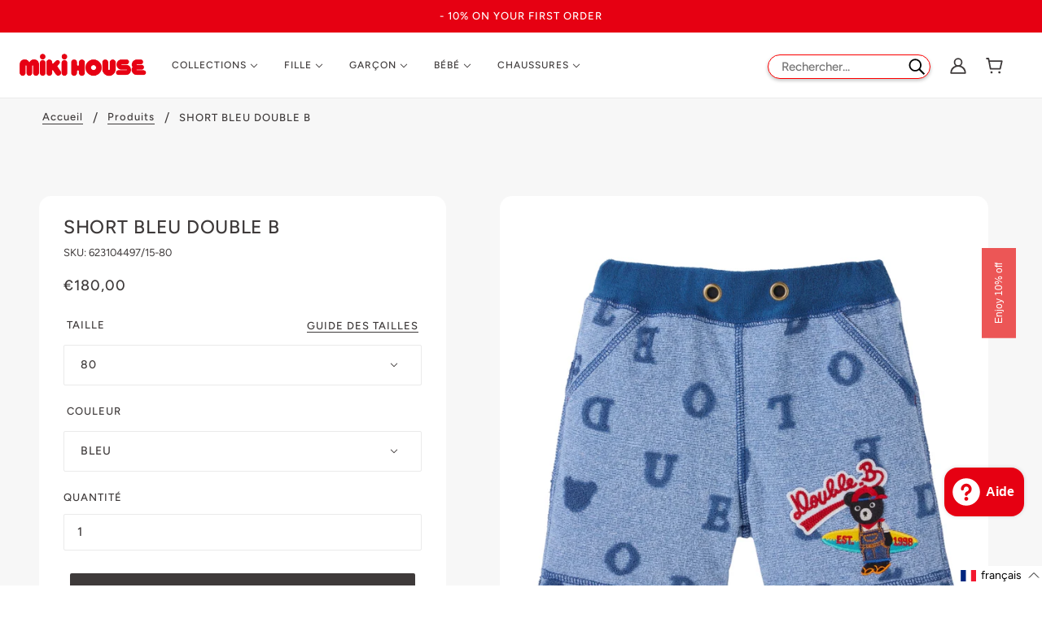

--- FILE ---
content_type: text/html; charset=utf-8
request_url: https://www.mikihouse.fr/products/short-pants-153
body_size: 61206
content:
<!doctype html>
<html class="no-js flexbox-gap" lang="fr" dir="ltr">
  <head>



    <!-- Emerge Theme - Version 5.3.0 by Troop Themes - https://troopthemes.com/ -->

    <meta charset="UTF-8">     <meta http-equiv="X-UA-Compatible" content="IE=edge,chrome=1">     
  <meta name="viewport" content="width=device-width, initial-scale=1.0, maximum-scale=5.0">     
  <meta name="description" content="Vêtements et chaussures de luxe Made in Japan pour enfants et bébés. MIKI HOUSE bouscule l’univers de la mode avec un style unique et une qualité exceptionnelle.">     
  <!-- Préconnexions -->     
  <link rel="preconnect" href="https://cdn.shopify.com">     
  <link rel="preconnect" href="https://fonts.shopifycdn.com">     
  <link rel="preconnect" href="https://monorail-edge.shopifysvc.com">     
  <!-- Préchargement des ressources -->     
  <link rel="preload" href="//www.mikihouse.fr/cdn/shop/t/9/assets/theme--critical.css?v=160284542097751699991646745077" as="style">     
  <link rel="preload" href="//www.mikihouse.fr/cdn/shop/t/9/assets/theme--async.css?v=79838039988033523121647343850" as="style">     
  <link rel="preload" href="//www.mikihouse.fr/cdn/shop/t/9/assets/lazysizes.min.js?v=153528224177489928921645723113" as="script">     
  <link rel="preload" href="//www.mikihouse.fr/cdn/shop/t/9/assets/theme.js?v=129459657965696945331647441085" as="script">         
  <!-- Lien canonique -->     
  <link rel="canonical" href="https://www.mikihouse.fr/">     
  <!-- Icônes -->     
  <link rel="shortcut icon" href="//www.mikihouse.fr/cdn/shop/files/MikiFavicon_32x.png?v=1614349792" type="image/png">     
  <link rel="apple-touch-icon" href="//www.mikihouse.fr/cdn/shop/files/MikiFavicon_180x.png?v=1614349792">         
  <!-- Titre de la page -->     
  <title>MIKI HOUSE | Vêtements et chaussures de luxe pour enfants</title>     
  <!-- Balises Open Graph (OG) pour les réseaux sociaux -->     
  <meta property="og:type" content="website">     
  <meta property="og:title" content="MIKI HOUSE | Vêtements et chaussures de luxe pour enfants">     
  <meta property="og:url" content="https://www.mikihouse.fr/">     
  <meta property="og:site_name" content="mikihousefrance">     
  <meta property="og:description" content="Vêtements et chaussures de luxe Made in Japan pour enfants et bébés. MIKI HOUSE bouscule l’univers de la mode avec un style unique et une qualité exceptionnelle.">     
  <!-- Balises Twitter Card -->     
  <meta name="twitter:card" content="summary">     
  <meta name="twitter:title" content="MIKI HOUSE | Vêtements et chaussures de luxe pour enfants">     
  <meta name="twitter:description" content="Vêtements et chaussures de luxe Made in Japan pour enfants et bébés. MIKI HOUSE bouscule l’univers de la mode avec un style unique et une qualité exceptionnelle.">     
  <meta property="twitter:image" content="https://www.mikihouse.fr/cdn/shop/files/LogoTransparentMiki_8906dd9c-1987-499b-81bd-08850e890391_480x.png?v=1646127743"><link rel="canonical" href="https://www.mikihouse.fr/products/short-pants-153">
      <link rel="shortcut icon" href="//www.mikihouse.fr/cdn/shop/files/MikiFavicon_32x.png?v=1614349792" type="image/png">
      <link rel="apple-touch-icon" href="//www.mikihouse.fr/cdn/shop/files/MikiFavicon_180x.png?v=1614349792">
    

    
      <title>SHORT BLEU DOUBLE B | mikihousefrance</title>
    



  <meta property="og:type" content="product">
  <meta property="og:title" content="SHORT BLEU DOUBLE B">

  
    <meta property="og:image" content="http://www.mikihouse.fr/cdn/shop/products/62-3104-497-15-1_dl_1024_1200x.jpg?v=1680523028">
    <meta property="og:image:secure_url" content="https://www.mikihouse.fr/cdn/shop/products/62-3104-497-15-1_dl_1024_1200x.jpg?v=1680523028">
    <meta property="og:image:width" content="1024">
    <meta property="og:image:height" content="1024">
  
    <meta property="og:image" content="http://www.mikihouse.fr/cdn/shop/products/62-3104-497-15-2_dl_1024_1200x.jpg?v=1680523029">
    <meta property="og:image:secure_url" content="https://www.mikihouse.fr/cdn/shop/products/62-3104-497-15-2_dl_1024_1200x.jpg?v=1680523029">
    <meta property="og:image:width" content="1024">
    <meta property="og:image:height" content="1024">
  
    <meta property="og:image" content="http://www.mikihouse.fr/cdn/shop/products/62-3104-497-15-3_dl_1024_1200x.jpg?v=1680523029">
    <meta property="og:image:secure_url" content="https://www.mikihouse.fr/cdn/shop/products/62-3104-497-15-3_dl_1024_1200x.jpg?v=1680523029">
    <meta property="og:image:width" content="1024">
    <meta property="og:image:height" content="1024">
  

  <meta
    property="og:price:amount"
    content="180,00"
  >
  <meta property="og:price:currency" content="EUR">

  <meta itemprop="url" content="https://www.mikihouse.fr/products/short-pants-153" />
  <meta itemprop="name" content="SHORT BLEU DOUBLE B" />
  <meta itemprop="image" content="https://www.mikihouse.fr/cdn/shop/products/62-3104-497-15-1_dl_1024_1000x.jpg?v=1680523028" />
  <meta itemprop="priceCurrency" content="EUR" />
  
    <link itemprop="availability" href="https://schema.org/InStock" />
  
  
  
  <meta itemprop="price" content="180.0">





<meta property="og:url" content="https://www.mikihouse.fr/products/short-pants-153">
<meta property="og:site_name" content="mikihousefrance">
<meta property="og:description" content="Le design amusant de ce short se montre parfait pour toutes les occasions - que ce soit pour une journée à la plage ou une sortie en famille. Avec une coupe confortable et une taille élastique, votre enfant sera libre de jouer et de se déplacer sans restrictions. MADE IN JAPAN ">



<meta name="twitter:card" content="summary">
<meta name="twitter:description" content="Le design amusant de ce short se montre parfait pour toutes les occasions - que ce soit pour une journée à la plage ou une sortie en famille. Avec une coupe confortable et une taille élastique, votre enfant sera libre de jouer et de se déplacer sans restrictions. MADE IN JAPAN ">


  <meta name="twitter:title" content="SHORT BLEU DOUBLE B">

  
    <meta
      name="twitter:image"
      content="https://www.mikihouse.fr/cdn/shop/products/62-3104-497-15-1_dl_1024_480x.jpg?v=1680523028"
    >
  

<style>@font-face {
  font-family: Figtree;
  font-weight: 500;
  font-style: normal;
  font-display: swap;
  src: url("//www.mikihouse.fr/cdn/fonts/figtree/figtree_n5.3b6b7df38aa5986536945796e1f947445832047c.woff2") format("woff2"),
       url("//www.mikihouse.fr/cdn/fonts/figtree/figtree_n5.f26bf6dcae278b0ed902605f6605fa3338e81dab.woff") format("woff");
}
@font-face {
  font-family: Figtree;
  font-weight: 400;
  font-style: normal;
  font-display: swap;
  src: url("//www.mikihouse.fr/cdn/fonts/figtree/figtree_n4.3c0838aba1701047e60be6a99a1b0a40ce9b8419.woff2") format("woff2"),
       url("//www.mikihouse.fr/cdn/fonts/figtree/figtree_n4.c0575d1db21fc3821f17fd6617d3dee552312137.woff") format("woff");
}
@font-face {
  font-family: Figtree;
  font-weight: 500;
  font-style: normal;
  font-display: swap;
  src: url("//www.mikihouse.fr/cdn/fonts/figtree/figtree_n5.3b6b7df38aa5986536945796e1f947445832047c.woff2") format("woff2"),
       url("//www.mikihouse.fr/cdn/fonts/figtree/figtree_n5.f26bf6dcae278b0ed902605f6605fa3338e81dab.woff") format("woff");
}
@font-face {
  font-family: Figtree;
  font-weight: 700;
  font-style: normal;
  font-display: swap;
  src: url("//www.mikihouse.fr/cdn/fonts/figtree/figtree_n7.2fd9bfe01586148e644724096c9d75e8c7a90e55.woff2") format("woff2"),
       url("//www.mikihouse.fr/cdn/fonts/figtree/figtree_n7.ea05de92d862f9594794ab281c4c3a67501ef5fc.woff") format("woff");
}
@font-face {
  font-family: Figtree;
  font-weight: 400;
  font-style: normal;
  font-display: swap;
  src: url("//www.mikihouse.fr/cdn/fonts/figtree/figtree_n4.3c0838aba1701047e60be6a99a1b0a40ce9b8419.woff2") format("woff2"),
       url("//www.mikihouse.fr/cdn/fonts/figtree/figtree_n4.c0575d1db21fc3821f17fd6617d3dee552312137.woff") format("woff");
}
@font-face {
  font-family: Figtree;
  font-weight: 700;
  font-style: normal;
  font-display: swap;
  src: url("//www.mikihouse.fr/cdn/fonts/figtree/figtree_n7.2fd9bfe01586148e644724096c9d75e8c7a90e55.woff2") format("woff2"),
       url("//www.mikihouse.fr/cdn/fonts/figtree/figtree_n7.ea05de92d862f9594794ab281c4c3a67501ef5fc.woff") format("woff");
}
@font-face {
  font-family: Figtree;
  font-weight: 400;
  font-style: italic;
  font-display: swap;
  src: url("//www.mikihouse.fr/cdn/fonts/figtree/figtree_i4.89f7a4275c064845c304a4cf8a4a586060656db2.woff2") format("woff2"),
       url("//www.mikihouse.fr/cdn/fonts/figtree/figtree_i4.6f955aaaafc55a22ffc1f32ecf3756859a5ad3e2.woff") format("woff");
}
@font-face {
  font-family: Figtree;
  font-weight: 700;
  font-style: italic;
  font-display: swap;
  src: url("//www.mikihouse.fr/cdn/fonts/figtree/figtree_i7.06add7096a6f2ab742e09ec7e498115904eda1fe.woff2") format("woff2"),
       url("//www.mikihouse.fr/cdn/fonts/figtree/figtree_i7.ee584b5fcaccdbb5518c0228158941f8df81b101.woff") format("woff");
}
</style>

<style>
  :root {
    --font--featured-heading--size: 38px;
    --font--section-heading--size: 28px;
    --font--block-heading--size: 20px;
    --font--heading--uppercase: normal;
    --font--paragraph--size: 16px;

    --font--heading--family: Figtree, sans-serif;
    --font--heading--weight: 500;
    --font--heading--normal-weight: 400;
    --font--heading--style: normal;

    --font--accent--family: Figtree, sans-serif;
    --font--accent--weight: 500;
    --font--accent--style: normal;
    --font--accent--size: 13px;

    --font--paragraph--family: Figtree, sans-serif;
    --font--paragraph--weight: 400;
    --font--paragraph--style: normal;
    --font--bolder-paragraph--weight: 700;
  }
</style><style>
  :root {
    --color--accent: #e60012;
    --bg-color--light: #ffffff;
    --bg-color--dark: #222222;
    --bdr-color--badge: rgba(62, 58, 58, 0.05);
    --bdr-color--page: #212121;
    --bg-color--body: #ffffff;
    --bdr-color--general: #eaeaea;
    --bg-color--textbox: #fff;
    --color--body: #3e3a3a;
    --color--body--light: #706969;
    --color--alternative: #ffffff;
    --color--link-underline: #3e3a3a;
    --color--button: #ffffff;
    --bdr-color--button: #ffffff;
    --bg-color--button: #000000;
    --bg-color--button--hover: #000000;
    --color--header--buttons: #e73c23;
    --color--footer: #3e3a3a;
    --bg-color--footer: #ffffff;
    --color--banner: #ffffff;
    --color--contact-modal: #ffffff;
    --bg-color--contact-modal:#212121;
    --color--popup: #3e3a3a;

    /* shop pay */
    --payment-terms-background-color: #ffffff;
  }
</style><script>
  var theme = theme || {};
  theme.assets = theme.assets || {};
  theme.carousels = theme.carousels || {};
  theme.classes = theme.classes || {};
  theme.libraries = theme.libraries || {};
  theme.local_storage = theme.local_storage || {};
  theme.partials = theme.partials || {};
  theme.settings = theme.settings || {};
  theme.shop = theme.shop || {};
  theme.swatches = theme.swatches || {};
  theme.translations = theme.translations || {};
  theme.urls = theme.urls || {};

  theme.assets.swipe = '//www.mikihouse.fr/cdn/shop/t/23/assets/swipe-listener.min.js?v=123039615894270182531716285191';
  theme.assets.masonry = '//www.mikihouse.fr/cdn/shop/t/23/assets/masonry.min.js?v=153413113355937702121716285191';
  theme.assets.stylesheet = '//www.mikihouse.fr/cdn/shop/t/23/assets/theme--async.css?v=79838039988033523121716285191';

  theme.local_storage.cart_items = 'emerge_cart_items';
  theme.local_storage.collection_layout = 'emerge_collection_layout';
  theme.local_storage.popup = 'emerge_popup'
  theme.local_storage.recent_products = 'emerge_recently_viewed';
  theme.local_storage.search_layout = 'emerge_search_layout';

  theme.settings.cart_type = 'drawer';
  theme.settings.hover_image_enabled = 'true' == 'true';
  theme.settings.quick_add = 'true' == 'true';

  theme.shop.money_format = "€{{amount_with_comma_separator}}";

  theme.translations.mailing_list_success_message = '';
  theme.translations.add_to_cart = 'Ajouter au panier';
  theme.translations.out_of_stock = 'En rupture';
  theme.translations.size_chart_label = 'Guide des tailles';
  theme.translations.unavailable = 'Indisponible';
  theme.translations.low_in_stock = {
    one: 'Seulement 1 article disponible',
    other: 'Seulement 2 articles disponibles'
  };

  theme.urls.all_products_collection = '/collections/all';
  theme.urls.cart = '/cart';
  theme.urls.cart_add = '/cart/add';
  theme.urls.cart_change = '/cart/change';
  theme.urls.product_recommendations = '/recommendations/products';
  theme.urls.search = '/search';

  
    theme.urls.root = '';
  

  




    

    
      theme.swatches['kaki'] = '#797457';
    

    

    
      theme.swatches['gris'] = '#b7b7b7';
    

    

    
      theme.swatches['grey'] = '#b7b7b7';
    

    

    
      theme.swatches['rose'] = '#f182a4';
    

    

    
      theme.swatches['pinks'] = '#f182a4';
    

    

    
      theme.swatches['pink'] = '#f182a4';
    

    

    
      theme.swatches['bleu'] = '#318bee';
    

    

    
      theme.swatches['blue'] = '#318bee';
    

    

    
      theme.swatches['lightblue'] = '#318bee';
    

    

    
      theme.swatches['bleuclair'] = '#c5d9e7';
    

    

    
      theme.swatches['bleumarine'] = '#182c66';
    

    

    
      theme.swatches['bleuindigo'] = '#1c3572';
    

    

    
      theme.swatches['denim'] = '#55647f';
    

    

    
      theme.swatches['demin'] = '#55647f';
    

    

    
      theme.swatches['navyblue'] = '#182c66';
    

    

    
      theme.swatches['rouge'] = '#e63434';
    

    

    
      theme.swatches['vert'] = '#2b7e13';
    

    

    
      theme.swatches['jaune'] = '#fdd631';
    

    

    
      theme.swatches['yellow'] = '#fdd631';
    

    

    
      theme.swatches['blanc'] = '#ffffff';
    

    

    
      theme.swatches['blancetrose'] = '#ffffff';
    

    

    
      theme.swatches['white'] = '#ffffff';
    

    

    
      theme.swatches['noir'] = '#000000';
    

    

    
      theme.swatches['black'] = '#000000';
    

    

    
      theme.swatches['beige'] = '#ddbd82';
    

    

    
      theme.swatches['marron'] = '#79492c';
    

    

    
      theme.swatches['brown'] = '#79492c';
    

    

    
      theme.swatches['orange'] = '#fb6c21';
    

    

    
      theme.swatches['ivoire'] = '#ebe0bb';
    

    

    
      theme.swatches['ivory'] = '#ebe0bb';
    

    

    
      theme.swatches['violet'] = '#8f4aac';
    

    

    
      theme.swatches['purple'] = '#8f4aac';
    

    

    
      theme.swatches['pourpre'] = '#701533';
    

    

    
      theme.swatches['gold'] = '//www.mikihouse.fr/cdn/shop/files/couleur_dore_100x.jpg?v=14041236018828627998';
    

    

    
      theme.swatches['doré'] = '//www.mikihouse.fr/cdn/shop/files/couleur_dore_100x.jpg?v=14041236018828627998';
    

    

    
      theme.swatches['argenté'] = '//www.mikihouse.fr/cdn/shop/files/couleur_argente_100x.jpg?v=14522215541951566050';
    

    

    
      theme.swatches['silver'] = '//www.mikihouse.fr/cdn/shop/files/couleur_argente_100x.jpg?v=14522215541951566050';
    

    

    
      theme.swatches['multicolore'] = '//www.mikihouse.fr/cdn/shop/files/couleur_multicolore_100x.jpg?v=13700429193116149653';
    

    

    
      theme.swatches['multicolor'] = '//www.mikihouse.fr/cdn/shop/files/couleur_multicolore_100x.jpg?v=13700429193116149653';
    

    

    
      theme.swatches['bordeaux'] = '#4c1528';
    


  // LazySizes
  window.lazySizesConfig = window.lazySizesConfig || {};
  window.lazySizesConfig.expand = 1200;
  window.lazySizesConfig.loadMode = 3;
  window.lazySizesConfig.ricTimeout = 50;
</script><script>
      document.documentElement.className = document.documentElement.className.replace('no-js', 'js');

      function onLoadStylesheet() {
        const link = document.querySelector(`link[href="${theme.assets.stylesheet}"]`);
        link.loaded = true;
        link.dispatchEvent(new Event('load'));
      }

      function libraryLoader(name, url, callback) {
        if (theme.libraries[name] === undefined) {
          theme.libraries[name] = 'requested';
          const script = document.createElement('script');
          script.src = url;
          script.onload = () => {
            theme.libraries[name] = 'loaded';
            if (callback) callback()
          }
          document.body.appendChild(script);
        } else if (callback && theme.libraries[name] === 'loaded') {
          callback();
        }
      }
    </script>
    <noscript>
      <link href="//www.mikihouse.fr/cdn/shop/t/23/assets/theme--async.css?v=79838039988033523121716285191" rel="stylesheet">
    </noscript>

    <link href="//www.mikihouse.fr/cdn/shop/t/23/assets/theme--critical.css?v=160284542097751699991716285191" rel="stylesheet" media="all"/>
    <link
      href="//www.mikihouse.fr/cdn/shop/t/23/assets/theme--async.css?v=79838039988033523121716285191"
      rel="stylesheet"
      media="print"
      onload="this.media='all';onLoadStylesheet()"
    >

    <style>
      



#breadcrumbs-product {
  margin-left: 52px;
  background-color: #F7F7F7;
}
.product-page--root {
  background-color: #F7F7F7;
}



.content-sticky {
  padding: 16px;
}

.sticky-header {
  position: fixed;
  top: 0;
  width: 100%;
}

.sticky-header + .content-sticky {
  padding-top: 60px;
}

.header--root {
  z-index: 10;
  background-color: white;
  padding-top: 2px;
  padding-bottom: 2px;
}





#shopify-section-template--15741406413034__navigation {
  background-color: #f7f7f7;
}

#shopify-section-template--15741406413034__main {
  background-color: #f7f7f7;
}

#shopify-section-template--15819367416042__navigation {
  background-color: #f7f7f7;
}

#shopify-section-template--15819367416042__main {
  background-color: #f7f7f7;
}



.collection--body--root img {
  border-radius: 15px;
}

.featured-collection--carousel img {
  border-radius: 15px;
}

.product-recommendations--root img {
  border-radius: 15px;
}

.product-page--info {
  border-radius: 15px;
}

.product-media--featured img {
  border-radius: 15px;
}

.product-page--thumbs img {
  border-radius: 10px;
}

.featured-grid--item--image {
  border-radius: 15px;
}


.product-buy-buttons--cta {
  background-color: #3e3a3a;
  color: #fff;
  border-color: #3e3a3a;
}

.product-buy-buttons--cta:hover {
  background-color: black;
  color: #fff;
}

.product-buy-buttons--smart .shopify-payment-button__button--unbranded:not([disabled]) {
  background-color: white;
  border: solid #b9b9b9 1px;
  color: black;
}



.product-page--heading {
  font-size: 23px;
}

.product-price--original {
  font-size: 18px;
}

.product-quantity--input {
  width: 100%;
}



.sku-product-page {
  font-size: 13px;
  margin-top: 11px;
}



.product--title {
  font-size: 15px;
}

@media only screen and (max-width: 767px) {
  .product--title {
  font-size: 12px;
}
}





.article--item--heading {
  height: 55px;
}


.header-privatessales-noaccount {
  text-align: center;
  padding-bottom: 30px;
}

.header-privatessales-noaccount a{
  color: #EC5555;
}

#account-miki {
  margin-top: 10px;
}

.header-privatessales-noaccount p {
  font-size: 18px;
}



@media only screen and (min-width: 768px) {
  .product-buy-buttons--cta {
    position: relative;
    display: inline-block;
  }
}

@media only screen and (min-width: 768px) {
  .product-buy-buttons--cta .tooltiptext {
    visibility: hidden;
    width: 172px;
    margin-left: -60px;
    bottom: 105%;
    left: 75%;
    background-color: #757573;
    color: white;
    text-align: center;
    border-radius: 6px;
    padding: 5px 0;

/* Position the tooltip */
    position: absolute;
    z-index: 1;
    font-size: 10px;
    line-height: 1.6;
    text-transform: lowercase;
    padding: 5px;
  }
}

@media only screen and (min-width: 768px) {
  .product-buy-buttons--cta .tooltiptext a{
    color: white;
    text-decoration: underline;
  }

  .product-buy-buttons--cta:hover .tooltiptext {
    visibility: visible;
  }


  .capitalize {
    text-transform: capitalize;
  }
}

@media screen and (max-width: 749px) {
  .tooltiptext {
    display: none;
  }
}


.size-notification-mobile {
  text-align:center;
  font-size: 13px;
}

.size-notification-mobile a {
  text-align:center;
  font-size: 13px;
  text-decoration: underline;
}

@media only screen and (min-width: 768px) {
  .size-notification-mobile {
  display: none;
  }
}





@media only screen and (max-width:1275px){

  .logo--wrapper img {
    width: 120px;
  }

  .header--center-mobile-header {
    padding: 0 8px;
    z-index: 5;
    position: relative;
    text-align: center;
    flex-shrink: 0;
    visibility: visible;
  }

  .header--center {
    display: none;
  }

  .header--center .logo--text{
    max-width:200px;font-size:18px
  }
}

@media only screen and (min-width: 1276px) {
  .header--left-side {
    width: 318%
  }

  .header--root {
    padding-left:7px;
  }

  .header--center {
    padding: 0 10px
  }

  .x-menu--level-1--container {
    font-size: 12px;
  }

  .header--center-mobile-header{
    visibility: hidden;
  }

}




.footer--about-text {
  font-size: 14px;
}

.footer--about-text p {
  padding-bottom: 0;
  line-height: 1.7;
}

.footer--menu {
  font-size: 14px;
}

.footer--block-body {
  font-size: 14px;
}

.footer--block--heading {
  font-weight: bolder;
  color: rgb(135, 135, 135);
}

.footer--block[data-block-type=subscribe] {
  justify-content: center;
}

.disclosure--root[data-id=footer--region] {
  visibility: hidden;
}

.footer--form-submit button {
  background-color: #EC5555;
}



@media (max-width: 767px) {
  .footer--block--heading.test {
    margin-bottom: 10px;
    border-bottom: rgb(226, 224, 224) 1px solid;
  }

  .footer--block {
    text-align: start !important;
  }

  .footer--blocks>:not(:last-child) {
    padding-bottom: 23px !important;
  }
}

.footer--subscribe--info p{
  font-size: 14px;
}

.disclosure--current-option {
  text-transform: capitalize;
}

.disclosure--option-link {
  text-transform: capitalize;
}



.st-btn {
  border: none !important;
}



@media (max-width: 767px) {
  .product--label {
    font-size: 8px !important;
    border-radius: 11px !important;
    line-height: 1.8 !important;
    }

  .product--label[data-label-color=newlabel] {
    font-size: 8px !important;
    border-radius: 11px !important;
    line-height: 1.8 !important;
  }

  .product--label[data-label-color=salelabel] {
    font-size: 8px !important;
    border-radius: 11px !important;
    line-height: 1.8 !important;
  }

  .product--label[data-label-color=speciallabel] {
    font-size: 8px !important;
    border-radius: 11px !important;
    line-height: 1.8 !important;
  }
}

.product--label[data-label-color=salelabel] {
  color: #ec5656;
  border: 1px solid #ec5656;
}

.product--label[data-label-color=newlabel] {
  background-color: #cbcbcbff;
  color: white;
  border: 1px solid #cbcbcbff;
}

.product--label[data-label-color=speciallabel] {
  color: #6699ff;
  border: 1px solid #6699ff;
}

.product--label {
  font-size: 11px !important;
  line-height: 1.8 !important;
}



.product--compare-price[data-item] {
  color: #a09d9d !important;
}

.product-price--compare {
  color: #a09d9d !important;
}


.blog--footer-rss {
  display: none;
}




@media (min-width: 280px) and (max-width: 281px) {
  .product-size-chart--modal img {
  height: 213px !important;
  }
}


@media (min-width: 370px) and (max-width: 375px) {
  .product-size-chart--modal img {
    height: 285px !important;
  }
}

@media (min-width: 376px) and (max-width: 600px) {
  .product-size-chart--modal img {
    height: 310px !important;
  }
}

@media (min-width: 540px) and (max-width: 541px) {
  .product-size-chart--modal img {
  height: 440px !important;
  }
}

@media (min-width: 768px) and (max-width: 819px) {
  .product-size-chart--modal img {
   height: 442px !important;
  }
}

@media (min-width: 820px) and (max-width: 911px){
  .product-size-chart--modal img {
    height: 473px !important;
  }
}

@media (min-width: 912px) and (max-width: 1000px){
  .product-size-chart--modal img {
  height: 555px !important;
  }
}




@media (max-width: 767px) {
  .collection--header--image {
    height: 200px !important;
    }

  .collection--header--image img {
    height: 200px !important;
    object-fit: cover !important;
  }
}

@media (min-width: 768px) {
  .collection--header--image {
    height: 300px !important;
  }

  .collection--header--image img {
    height: 300px !important;
    object-fit: cover !important;
  }

}



.x-menu--level-1--link[data-link-id=soldes] > a {
  color: #ec5656 !important;
}

.y-menu--level-1--link[data-link-id=soldes] > a {
  color: #ec5656 !important;
}



.x-menu--level-2--link[data-link-id=soldes] a {
color: #4E4E4E !important;
}

.y-menu--level-2--link[data-link-id=soldes] a {
color: #4E4E4E !important;
}

/* Troop - Missing thumbs */

@media only screen and (min-width: 768px) {
.product-page--thumbs[data-mq="medium"] {
    display: block !important;
}
}

@media (min-width: 768px) {
  #shopify-section-template--15741406609642__main img {
      width: 70%;
  }
}



@media (min-width: 768px) {
  #title-reinitialize-password {
      text-align: start;
      font-size: 20px;
      letter-spacing: 0.025em;
      font-weight: lighter;
      margin-bottom: 8px;
  }

  #section-reinitialize {
    padding: 72px 398px;
    padding-top: 0px;
  }
}

@media (max-width: 767px) {
#title-reinitialize-password {
      text-align: start;
      font-size: 20px;
      letter-spacing: 0.025em;
      font-weight: lighter;
      margin-bottom: 8px;
  }
}

.account--recover-password h1 {
	margin-bottom: 8px;
	display: none;
}

.account--reset-instructions {
 	margin-bottom: 8px;
}
    </style>

    <script src="//www.mikihouse.fr/cdn/shop/t/23/assets/lazysizes.min.js?v=153528224177489928921716285191" async="async"></script>
    <script src="//www.mikihouse.fr/cdn/shop/t/23/assets/theme.js?v=129459657965696945331716285191" defer="defer"></script>

    
      <script src="//www.mikihouse.fr/cdn/shop/t/23/assets/product-price.js?v=19449638858902942161716285191" defer="defer"></script>
      <script src="//www.mikihouse.fr/cdn/shop/t/23/assets/product-options.js?v=83688472305750473781716285191" defer="defer"></script>
      <script src="//www.mikihouse.fr/cdn/shop/t/23/assets/product-buy-buttons.js?v=184128249411274109621716285191" defer="defer"></script>
    

    
    <script>window.performance && window.performance.mark && window.performance.mark('shopify.content_for_header.start');</script><meta name="google-site-verification" content="2dWrptUJXsZ0qzvzHckfVHB_1CK9jlxsQeWIFSZJjA0">
<meta id="shopify-digital-wallet" name="shopify-digital-wallet" content="/27312095309/digital_wallets/dialog">
<meta name="shopify-checkout-api-token" content="38808275092bd581806f607cca33bf41">
<meta id="in-context-paypal-metadata" data-shop-id="27312095309" data-venmo-supported="false" data-environment="production" data-locale="fr_FR" data-paypal-v4="true" data-currency="EUR">
<link rel="alternate" hreflang="x-default" href="https://www.mikihouse.fr/products/short-pants-153">
<link rel="alternate" hreflang="fr" href="https://www.mikihouse.fr/products/short-pants-153">
<link rel="alternate" hreflang="en" href="https://www.mikihouse.fr/en/products/short-pants-153">
<link rel="alternate" type="application/json+oembed" href="https://www.mikihouse.fr/products/short-pants-153.oembed">
<script async="async" src="/checkouts/internal/preloads.js?locale=fr-FR"></script>
<script id="shopify-features" type="application/json">{"accessToken":"38808275092bd581806f607cca33bf41","betas":["rich-media-storefront-analytics"],"domain":"www.mikihouse.fr","predictiveSearch":true,"shopId":27312095309,"locale":"fr"}</script>
<script>var Shopify = Shopify || {};
Shopify.shop = "mikihousefrance.myshopify.com";
Shopify.locale = "fr";
Shopify.currency = {"active":"EUR","rate":"1.0"};
Shopify.country = "FR";
Shopify.theme = {"name":"NEW VER 24 (DEV THEME)","id":162407874886,"schema_name":"Emerge","schema_version":"5.3.0","theme_store_id":833,"role":"main"};
Shopify.theme.handle = "null";
Shopify.theme.style = {"id":null,"handle":null};
Shopify.cdnHost = "www.mikihouse.fr/cdn";
Shopify.routes = Shopify.routes || {};
Shopify.routes.root = "/";</script>
<script type="module">!function(o){(o.Shopify=o.Shopify||{}).modules=!0}(window);</script>
<script>!function(o){function n(){var o=[];function n(){o.push(Array.prototype.slice.apply(arguments))}return n.q=o,n}var t=o.Shopify=o.Shopify||{};t.loadFeatures=n(),t.autoloadFeatures=n()}(window);</script>
<script id="shop-js-analytics" type="application/json">{"pageType":"product"}</script>
<script defer="defer" async type="module" src="//www.mikihouse.fr/cdn/shopifycloud/shop-js/modules/v2/client.init-shop-cart-sync_INwxTpsh.fr.esm.js"></script>
<script defer="defer" async type="module" src="//www.mikihouse.fr/cdn/shopifycloud/shop-js/modules/v2/chunk.common_YNAa1F1g.esm.js"></script>
<script type="module">
  await import("//www.mikihouse.fr/cdn/shopifycloud/shop-js/modules/v2/client.init-shop-cart-sync_INwxTpsh.fr.esm.js");
await import("//www.mikihouse.fr/cdn/shopifycloud/shop-js/modules/v2/chunk.common_YNAa1F1g.esm.js");

  window.Shopify.SignInWithShop?.initShopCartSync?.({"fedCMEnabled":true,"windoidEnabled":true});

</script>
<script>(function() {
  var isLoaded = false;
  function asyncLoad() {
    if (isLoaded) return;
    isLoaded = true;
    var urls = ["\/\/cdn.shopify.com\/proxy\/810a6ee20c851b8d3c87afbb6ffe838ca803ace4f64471b74dfed63f12e573b2\/api.goaffpro.com\/loader.js?shop=mikihousefrance.myshopify.com\u0026sp-cache-control=cHVibGljLCBtYXgtYWdlPTkwMA","https:\/\/platform-api.sharethis.com\/js\/sharethis.js?shop=mikihousefrance.myshopify.com#property=6228d18a9354570012a2449c\u0026product=inline-share-buttons\u0026ver=1651956939","https:\/\/gdprcdn.b-cdn.net\/js\/gdpr_cookie_consent.min.js?shop=mikihousefrance.myshopify.com","https:\/\/omnisnippet1.com\/platforms\/shopify.js?source=scriptTag\u0026v=2025-05-14T16\u0026shop=mikihousefrance.myshopify.com"];
    for (var i = 0; i < urls.length; i++) {
      var s = document.createElement('script');
      s.type = 'text/javascript';
      s.async = true;
      s.src = urls[i];
      var x = document.getElementsByTagName('script')[0];
      x.parentNode.insertBefore(s, x);
    }
  };
  if(window.attachEvent) {
    window.attachEvent('onload', asyncLoad);
  } else {
    window.addEventListener('load', asyncLoad, false);
  }
})();</script>
<script id="__st">var __st={"a":27312095309,"offset":3600,"reqid":"07ac7faa-6f23-495b-86e5-30928c1d0acf-1769009103","pageurl":"www.mikihouse.fr\/products\/short-pants-153","u":"71c2dd930523","p":"product","rtyp":"product","rid":8072067285226};</script>
<script>window.ShopifyPaypalV4VisibilityTracking = true;</script>
<script id="captcha-bootstrap">!function(){'use strict';const t='contact',e='account',n='new_comment',o=[[t,t],['blogs',n],['comments',n],[t,'customer']],c=[[e,'customer_login'],[e,'guest_login'],[e,'recover_customer_password'],[e,'create_customer']],r=t=>t.map((([t,e])=>`form[action*='/${t}']:not([data-nocaptcha='true']) input[name='form_type'][value='${e}']`)).join(','),a=t=>()=>t?[...document.querySelectorAll(t)].map((t=>t.form)):[];function s(){const t=[...o],e=r(t);return a(e)}const i='password',u='form_key',d=['recaptcha-v3-token','g-recaptcha-response','h-captcha-response',i],f=()=>{try{return window.sessionStorage}catch{return}},m='__shopify_v',_=t=>t.elements[u];function p(t,e,n=!1){try{const o=window.sessionStorage,c=JSON.parse(o.getItem(e)),{data:r}=function(t){const{data:e,action:n}=t;return t[m]||n?{data:e,action:n}:{data:t,action:n}}(c);for(const[e,n]of Object.entries(r))t.elements[e]&&(t.elements[e].value=n);n&&o.removeItem(e)}catch(o){console.error('form repopulation failed',{error:o})}}const l='form_type',E='cptcha';function T(t){t.dataset[E]=!0}const w=window,h=w.document,L='Shopify',v='ce_forms',y='captcha';let A=!1;((t,e)=>{const n=(g='f06e6c50-85a8-45c8-87d0-21a2b65856fe',I='https://cdn.shopify.com/shopifycloud/storefront-forms-hcaptcha/ce_storefront_forms_captcha_hcaptcha.v1.5.2.iife.js',D={infoText:'Protégé par hCaptcha',privacyText:'Confidentialité',termsText:'Conditions'},(t,e,n)=>{const o=w[L][v],c=o.bindForm;if(c)return c(t,g,e,D).then(n);var r;o.q.push([[t,g,e,D],n]),r=I,A||(h.body.append(Object.assign(h.createElement('script'),{id:'captcha-provider',async:!0,src:r})),A=!0)});var g,I,D;w[L]=w[L]||{},w[L][v]=w[L][v]||{},w[L][v].q=[],w[L][y]=w[L][y]||{},w[L][y].protect=function(t,e){n(t,void 0,e),T(t)},Object.freeze(w[L][y]),function(t,e,n,w,h,L){const[v,y,A,g]=function(t,e,n){const i=e?o:[],u=t?c:[],d=[...i,...u],f=r(d),m=r(i),_=r(d.filter((([t,e])=>n.includes(e))));return[a(f),a(m),a(_),s()]}(w,h,L),I=t=>{const e=t.target;return e instanceof HTMLFormElement?e:e&&e.form},D=t=>v().includes(t);t.addEventListener('submit',(t=>{const e=I(t);if(!e)return;const n=D(e)&&!e.dataset.hcaptchaBound&&!e.dataset.recaptchaBound,o=_(e),c=g().includes(e)&&(!o||!o.value);(n||c)&&t.preventDefault(),c&&!n&&(function(t){try{if(!f())return;!function(t){const e=f();if(!e)return;const n=_(t);if(!n)return;const o=n.value;o&&e.removeItem(o)}(t);const e=Array.from(Array(32),(()=>Math.random().toString(36)[2])).join('');!function(t,e){_(t)||t.append(Object.assign(document.createElement('input'),{type:'hidden',name:u})),t.elements[u].value=e}(t,e),function(t,e){const n=f();if(!n)return;const o=[...t.querySelectorAll(`input[type='${i}']`)].map((({name:t})=>t)),c=[...d,...o],r={};for(const[a,s]of new FormData(t).entries())c.includes(a)||(r[a]=s);n.setItem(e,JSON.stringify({[m]:1,action:t.action,data:r}))}(t,e)}catch(e){console.error('failed to persist form',e)}}(e),e.submit())}));const S=(t,e)=>{t&&!t.dataset[E]&&(n(t,e.some((e=>e===t))),T(t))};for(const o of['focusin','change'])t.addEventListener(o,(t=>{const e=I(t);D(e)&&S(e,y())}));const B=e.get('form_key'),M=e.get(l),P=B&&M;t.addEventListener('DOMContentLoaded',(()=>{const t=y();if(P)for(const e of t)e.elements[l].value===M&&p(e,B);[...new Set([...A(),...v().filter((t=>'true'===t.dataset.shopifyCaptcha))])].forEach((e=>S(e,t)))}))}(h,new URLSearchParams(w.location.search),n,t,e,['guest_login'])})(!0,!0)}();</script>
<script integrity="sha256-4kQ18oKyAcykRKYeNunJcIwy7WH5gtpwJnB7kiuLZ1E=" data-source-attribution="shopify.loadfeatures" defer="defer" src="//www.mikihouse.fr/cdn/shopifycloud/storefront/assets/storefront/load_feature-a0a9edcb.js" crossorigin="anonymous"></script>
<script data-source-attribution="shopify.dynamic_checkout.dynamic.init">var Shopify=Shopify||{};Shopify.PaymentButton=Shopify.PaymentButton||{isStorefrontPortableWallets:!0,init:function(){window.Shopify.PaymentButton.init=function(){};var t=document.createElement("script");t.src="https://www.mikihouse.fr/cdn/shopifycloud/portable-wallets/latest/portable-wallets.fr.js",t.type="module",document.head.appendChild(t)}};
</script>
<script data-source-attribution="shopify.dynamic_checkout.buyer_consent">
  function portableWalletsHideBuyerConsent(e){var t=document.getElementById("shopify-buyer-consent"),n=document.getElementById("shopify-subscription-policy-button");t&&n&&(t.classList.add("hidden"),t.setAttribute("aria-hidden","true"),n.removeEventListener("click",e))}function portableWalletsShowBuyerConsent(e){var t=document.getElementById("shopify-buyer-consent"),n=document.getElementById("shopify-subscription-policy-button");t&&n&&(t.classList.remove("hidden"),t.removeAttribute("aria-hidden"),n.addEventListener("click",e))}window.Shopify?.PaymentButton&&(window.Shopify.PaymentButton.hideBuyerConsent=portableWalletsHideBuyerConsent,window.Shopify.PaymentButton.showBuyerConsent=portableWalletsShowBuyerConsent);
</script>
<script>
  function portableWalletsCleanup(e){e&&e.src&&console.error("Failed to load portable wallets script "+e.src);var t=document.querySelectorAll("shopify-accelerated-checkout .shopify-payment-button__skeleton, shopify-accelerated-checkout-cart .wallet-cart-button__skeleton"),e=document.getElementById("shopify-buyer-consent");for(let e=0;e<t.length;e++)t[e].remove();e&&e.remove()}function portableWalletsNotLoadedAsModule(e){e instanceof ErrorEvent&&"string"==typeof e.message&&e.message.includes("import.meta")&&"string"==typeof e.filename&&e.filename.includes("portable-wallets")&&(window.removeEventListener("error",portableWalletsNotLoadedAsModule),window.Shopify.PaymentButton.failedToLoad=e,"loading"===document.readyState?document.addEventListener("DOMContentLoaded",window.Shopify.PaymentButton.init):window.Shopify.PaymentButton.init())}window.addEventListener("error",portableWalletsNotLoadedAsModule);
</script>

<script type="module" src="https://www.mikihouse.fr/cdn/shopifycloud/portable-wallets/latest/portable-wallets.fr.js" onError="portableWalletsCleanup(this)" crossorigin="anonymous"></script>
<script nomodule>
  document.addEventListener("DOMContentLoaded", portableWalletsCleanup);
</script>

<link id="shopify-accelerated-checkout-styles" rel="stylesheet" media="screen" href="https://www.mikihouse.fr/cdn/shopifycloud/portable-wallets/latest/accelerated-checkout-backwards-compat.css" crossorigin="anonymous">
<style id="shopify-accelerated-checkout-cart">
        #shopify-buyer-consent {
  margin-top: 1em;
  display: inline-block;
  width: 100%;
}

#shopify-buyer-consent.hidden {
  display: none;
}

#shopify-subscription-policy-button {
  background: none;
  border: none;
  padding: 0;
  text-decoration: underline;
  font-size: inherit;
  cursor: pointer;
}

#shopify-subscription-policy-button::before {
  box-shadow: none;
}

      </style>

<script>window.performance && window.performance.mark && window.performance.mark('shopify.content_for_header.end');</script>

  
                  <script src="//www.mikihouse.fr/cdn/shop/t/23/assets/bss-file-configdata.js?v=6490570316847509551716285191" type="text/javascript"></script> <script src="//www.mikihouse.fr/cdn/shop/t/23/assets/bss-file-configdata-banner.js?v=151034973688681356691716285191" type="text/javascript"></script> <script src="//www.mikihouse.fr/cdn/shop/t/23/assets/bss-file-configdata-popup.js?v=173992696638277510541716285191" type="text/javascript"></script><script>
                if (typeof BSS_PL == 'undefined') {
                    var BSS_PL = {};
                }
                var bssPlApiServer = "https://product-labels-pro.bsscommerce.com";
                BSS_PL.customerTags = 'null';
                BSS_PL.customerId = 'null';
                BSS_PL.configData = configDatas;
                BSS_PL.configDataBanner = configDataBanners ? configDataBanners : [];
                BSS_PL.configDataPopup = configDataPopups ? configDataPopups : [];
                BSS_PL.storeId = 9313;
                BSS_PL.currentPlan = "free";
                BSS_PL.storeIdCustomOld = "10678";
                BSS_PL.storeIdOldWIthPriority = "12200";
                BSS_PL.apiServerProduction = "https://product-labels-pro.bsscommerce.com";
                
                BSS_PL.integration = {"laiReview":{"status":0,"config":[]}}
                BSS_PL.settingsData = {}
                </script>
            <style>
.homepage-slideshow .slick-slide .bss_pl_img {
    visibility: hidden !important;
}
</style>
                    <!--DOOFINDER-SHOPIFY-->  <!--/DOOFINDER-SHOPIFY--><script src="https://cdn.shopify.com/extensions/e8878072-2f6b-4e89-8082-94b04320908d/inbox-1254/assets/inbox-chat-loader.js" type="text/javascript" defer="defer"></script>
<link href="https://monorail-edge.shopifysvc.com" rel="dns-prefetch">
<script>(function(){if ("sendBeacon" in navigator && "performance" in window) {try {var session_token_from_headers = performance.getEntriesByType('navigation')[0].serverTiming.find(x => x.name == '_s').description;} catch {var session_token_from_headers = undefined;}var session_cookie_matches = document.cookie.match(/_shopify_s=([^;]*)/);var session_token_from_cookie = session_cookie_matches && session_cookie_matches.length === 2 ? session_cookie_matches[1] : "";var session_token = session_token_from_headers || session_token_from_cookie || "";function handle_abandonment_event(e) {var entries = performance.getEntries().filter(function(entry) {return /monorail-edge.shopifysvc.com/.test(entry.name);});if (!window.abandonment_tracked && entries.length === 0) {window.abandonment_tracked = true;var currentMs = Date.now();var navigation_start = performance.timing.navigationStart;var payload = {shop_id: 27312095309,url: window.location.href,navigation_start,duration: currentMs - navigation_start,session_token,page_type: "product"};window.navigator.sendBeacon("https://monorail-edge.shopifysvc.com/v1/produce", JSON.stringify({schema_id: "online_store_buyer_site_abandonment/1.1",payload: payload,metadata: {event_created_at_ms: currentMs,event_sent_at_ms: currentMs}}));}}window.addEventListener('pagehide', handle_abandonment_event);}}());</script>
<script id="web-pixels-manager-setup">(function e(e,d,r,n,o){if(void 0===o&&(o={}),!Boolean(null===(a=null===(i=window.Shopify)||void 0===i?void 0:i.analytics)||void 0===a?void 0:a.replayQueue)){var i,a;window.Shopify=window.Shopify||{};var t=window.Shopify;t.analytics=t.analytics||{};var s=t.analytics;s.replayQueue=[],s.publish=function(e,d,r){return s.replayQueue.push([e,d,r]),!0};try{self.performance.mark("wpm:start")}catch(e){}var l=function(){var e={modern:/Edge?\/(1{2}[4-9]|1[2-9]\d|[2-9]\d{2}|\d{4,})\.\d+(\.\d+|)|Firefox\/(1{2}[4-9]|1[2-9]\d|[2-9]\d{2}|\d{4,})\.\d+(\.\d+|)|Chrom(ium|e)\/(9{2}|\d{3,})\.\d+(\.\d+|)|(Maci|X1{2}).+ Version\/(15\.\d+|(1[6-9]|[2-9]\d|\d{3,})\.\d+)([,.]\d+|)( \(\w+\)|)( Mobile\/\w+|) Safari\/|Chrome.+OPR\/(9{2}|\d{3,})\.\d+\.\d+|(CPU[ +]OS|iPhone[ +]OS|CPU[ +]iPhone|CPU IPhone OS|CPU iPad OS)[ +]+(15[._]\d+|(1[6-9]|[2-9]\d|\d{3,})[._]\d+)([._]\d+|)|Android:?[ /-](13[3-9]|1[4-9]\d|[2-9]\d{2}|\d{4,})(\.\d+|)(\.\d+|)|Android.+Firefox\/(13[5-9]|1[4-9]\d|[2-9]\d{2}|\d{4,})\.\d+(\.\d+|)|Android.+Chrom(ium|e)\/(13[3-9]|1[4-9]\d|[2-9]\d{2}|\d{4,})\.\d+(\.\d+|)|SamsungBrowser\/([2-9]\d|\d{3,})\.\d+/,legacy:/Edge?\/(1[6-9]|[2-9]\d|\d{3,})\.\d+(\.\d+|)|Firefox\/(5[4-9]|[6-9]\d|\d{3,})\.\d+(\.\d+|)|Chrom(ium|e)\/(5[1-9]|[6-9]\d|\d{3,})\.\d+(\.\d+|)([\d.]+$|.*Safari\/(?![\d.]+ Edge\/[\d.]+$))|(Maci|X1{2}).+ Version\/(10\.\d+|(1[1-9]|[2-9]\d|\d{3,})\.\d+)([,.]\d+|)( \(\w+\)|)( Mobile\/\w+|) Safari\/|Chrome.+OPR\/(3[89]|[4-9]\d|\d{3,})\.\d+\.\d+|(CPU[ +]OS|iPhone[ +]OS|CPU[ +]iPhone|CPU IPhone OS|CPU iPad OS)[ +]+(10[._]\d+|(1[1-9]|[2-9]\d|\d{3,})[._]\d+)([._]\d+|)|Android:?[ /-](13[3-9]|1[4-9]\d|[2-9]\d{2}|\d{4,})(\.\d+|)(\.\d+|)|Mobile Safari.+OPR\/([89]\d|\d{3,})\.\d+\.\d+|Android.+Firefox\/(13[5-9]|1[4-9]\d|[2-9]\d{2}|\d{4,})\.\d+(\.\d+|)|Android.+Chrom(ium|e)\/(13[3-9]|1[4-9]\d|[2-9]\d{2}|\d{4,})\.\d+(\.\d+|)|Android.+(UC? ?Browser|UCWEB|U3)[ /]?(15\.([5-9]|\d{2,})|(1[6-9]|[2-9]\d|\d{3,})\.\d+)\.\d+|SamsungBrowser\/(5\.\d+|([6-9]|\d{2,})\.\d+)|Android.+MQ{2}Browser\/(14(\.(9|\d{2,})|)|(1[5-9]|[2-9]\d|\d{3,})(\.\d+|))(\.\d+|)|K[Aa][Ii]OS\/(3\.\d+|([4-9]|\d{2,})\.\d+)(\.\d+|)/},d=e.modern,r=e.legacy,n=navigator.userAgent;return n.match(d)?"modern":n.match(r)?"legacy":"unknown"}(),u="modern"===l?"modern":"legacy",c=(null!=n?n:{modern:"",legacy:""})[u],f=function(e){return[e.baseUrl,"/wpm","/b",e.hashVersion,"modern"===e.buildTarget?"m":"l",".js"].join("")}({baseUrl:d,hashVersion:r,buildTarget:u}),m=function(e){var d=e.version,r=e.bundleTarget,n=e.surface,o=e.pageUrl,i=e.monorailEndpoint;return{emit:function(e){var a=e.status,t=e.errorMsg,s=(new Date).getTime(),l=JSON.stringify({metadata:{event_sent_at_ms:s},events:[{schema_id:"web_pixels_manager_load/3.1",payload:{version:d,bundle_target:r,page_url:o,status:a,surface:n,error_msg:t},metadata:{event_created_at_ms:s}}]});if(!i)return console&&console.warn&&console.warn("[Web Pixels Manager] No Monorail endpoint provided, skipping logging."),!1;try{return self.navigator.sendBeacon.bind(self.navigator)(i,l)}catch(e){}var u=new XMLHttpRequest;try{return u.open("POST",i,!0),u.setRequestHeader("Content-Type","text/plain"),u.send(l),!0}catch(e){return console&&console.warn&&console.warn("[Web Pixels Manager] Got an unhandled error while logging to Monorail."),!1}}}}({version:r,bundleTarget:l,surface:e.surface,pageUrl:self.location.href,monorailEndpoint:e.monorailEndpoint});try{o.browserTarget=l,function(e){var d=e.src,r=e.async,n=void 0===r||r,o=e.onload,i=e.onerror,a=e.sri,t=e.scriptDataAttributes,s=void 0===t?{}:t,l=document.createElement("script"),u=document.querySelector("head"),c=document.querySelector("body");if(l.async=n,l.src=d,a&&(l.integrity=a,l.crossOrigin="anonymous"),s)for(var f in s)if(Object.prototype.hasOwnProperty.call(s,f))try{l.dataset[f]=s[f]}catch(e){}if(o&&l.addEventListener("load",o),i&&l.addEventListener("error",i),u)u.appendChild(l);else{if(!c)throw new Error("Did not find a head or body element to append the script");c.appendChild(l)}}({src:f,async:!0,onload:function(){if(!function(){var e,d;return Boolean(null===(d=null===(e=window.Shopify)||void 0===e?void 0:e.analytics)||void 0===d?void 0:d.initialized)}()){var d=window.webPixelsManager.init(e)||void 0;if(d){var r=window.Shopify.analytics;r.replayQueue.forEach((function(e){var r=e[0],n=e[1],o=e[2];d.publishCustomEvent(r,n,o)})),r.replayQueue=[],r.publish=d.publishCustomEvent,r.visitor=d.visitor,r.initialized=!0}}},onerror:function(){return m.emit({status:"failed",errorMsg:"".concat(f," has failed to load")})},sri:function(e){var d=/^sha384-[A-Za-z0-9+/=]+$/;return"string"==typeof e&&d.test(e)}(c)?c:"",scriptDataAttributes:o}),m.emit({status:"loading"})}catch(e){m.emit({status:"failed",errorMsg:(null==e?void 0:e.message)||"Unknown error"})}}})({shopId: 27312095309,storefrontBaseUrl: "https://www.mikihouse.fr",extensionsBaseUrl: "https://extensions.shopifycdn.com/cdn/shopifycloud/web-pixels-manager",monorailEndpoint: "https://monorail-edge.shopifysvc.com/unstable/produce_batch",surface: "storefront-renderer",enabledBetaFlags: ["2dca8a86"],webPixelsConfigList: [{"id":"2274394438","configuration":"{\"shop\":\"mikihousefrance.myshopify.com\",\"cookie_duration\":\"2592000\"}","eventPayloadVersion":"v1","runtimeContext":"STRICT","scriptVersion":"a2e7513c3708f34b1f617d7ce88f9697","type":"APP","apiClientId":2744533,"privacyPurposes":["ANALYTICS","MARKETING"],"dataSharingAdjustments":{"protectedCustomerApprovalScopes":["read_customer_address","read_customer_email","read_customer_name","read_customer_personal_data","read_customer_phone"]}},{"id":"354550086","configuration":"{\"pixel_id\":\"245762563628557\",\"pixel_type\":\"facebook_pixel\",\"metaapp_system_user_token\":\"-\"}","eventPayloadVersion":"v1","runtimeContext":"OPEN","scriptVersion":"ca16bc87fe92b6042fbaa3acc2fbdaa6","type":"APP","apiClientId":2329312,"privacyPurposes":["ANALYTICS","MARKETING","SALE_OF_DATA"],"dataSharingAdjustments":{"protectedCustomerApprovalScopes":["read_customer_address","read_customer_email","read_customer_name","read_customer_personal_data","read_customer_phone"]}},{"id":"322306374","configuration":"{\"apiURL\":\"https:\/\/api.omnisend.com\",\"appURL\":\"https:\/\/app.omnisend.com\",\"brandID\":\"60ec3a186e1ada001a95be64\",\"trackingURL\":\"https:\/\/wt.omnisendlink.com\"}","eventPayloadVersion":"v1","runtimeContext":"STRICT","scriptVersion":"aa9feb15e63a302383aa48b053211bbb","type":"APP","apiClientId":186001,"privacyPurposes":["ANALYTICS","MARKETING","SALE_OF_DATA"],"dataSharingAdjustments":{"protectedCustomerApprovalScopes":["read_customer_address","read_customer_email","read_customer_name","read_customer_personal_data","read_customer_phone"]}},{"id":"shopify-app-pixel","configuration":"{}","eventPayloadVersion":"v1","runtimeContext":"STRICT","scriptVersion":"0450","apiClientId":"shopify-pixel","type":"APP","privacyPurposes":["ANALYTICS","MARKETING"]},{"id":"shopify-custom-pixel","eventPayloadVersion":"v1","runtimeContext":"LAX","scriptVersion":"0450","apiClientId":"shopify-pixel","type":"CUSTOM","privacyPurposes":["ANALYTICS","MARKETING"]}],isMerchantRequest: false,initData: {"shop":{"name":"mikihousefrance","paymentSettings":{"currencyCode":"EUR"},"myshopifyDomain":"mikihousefrance.myshopify.com","countryCode":"FR","storefrontUrl":"https:\/\/www.mikihouse.fr"},"customer":null,"cart":null,"checkout":null,"productVariants":[{"price":{"amount":180.0,"currencyCode":"EUR"},"product":{"title":"SHORT BLEU DOUBLE B","vendor":"MIKI HOUSE","id":"8072067285226","untranslatedTitle":"SHORT BLEU DOUBLE B","url":"\/products\/short-pants-153","type":"Bermuda"},"id":"43908750541034","image":{"src":"\/\/www.mikihouse.fr\/cdn\/shop\/products\/62-3104-497-15-1_dl_1024.jpg?v=1680523028"},"sku":"623104497\/15-50","title":"50 \/ BLEU","untranslatedTitle":"50 \/ BLEU"},{"price":{"amount":180.0,"currencyCode":"EUR"},"product":{"title":"SHORT BLEU DOUBLE B","vendor":"MIKI HOUSE","id":"8072067285226","untranslatedTitle":"SHORT BLEU DOUBLE B","url":"\/products\/short-pants-153","type":"Bermuda"},"id":"43908750573802","image":{"src":"\/\/www.mikihouse.fr\/cdn\/shop\/products\/62-3104-497-15-1_dl_1024.jpg?v=1680523028"},"sku":"623104497\/15-60","title":"60 \/ BLEU","untranslatedTitle":"60 \/ BLEU"},{"price":{"amount":180.0,"currencyCode":"EUR"},"product":{"title":"SHORT BLEU DOUBLE B","vendor":"MIKI HOUSE","id":"8072067285226","untranslatedTitle":"SHORT BLEU DOUBLE B","url":"\/products\/short-pants-153","type":"Bermuda"},"id":"43908750606570","image":{"src":"\/\/www.mikihouse.fr\/cdn\/shop\/products\/62-3104-497-15-1_dl_1024.jpg?v=1680523028"},"sku":"623104497\/15-70","title":"70 \/ BLEU","untranslatedTitle":"70 \/ BLEU"},{"price":{"amount":180.0,"currencyCode":"EUR"},"product":{"title":"SHORT BLEU DOUBLE B","vendor":"MIKI HOUSE","id":"8072067285226","untranslatedTitle":"SHORT BLEU DOUBLE B","url":"\/products\/short-pants-153","type":"Bermuda"},"id":"43908750639338","image":{"src":"\/\/www.mikihouse.fr\/cdn\/shop\/products\/62-3104-497-15-1_dl_1024.jpg?v=1680523028"},"sku":"623104497\/15-75","title":"75 \/ BLEU","untranslatedTitle":"75 \/ BLEU"},{"price":{"amount":180.0,"currencyCode":"EUR"},"product":{"title":"SHORT BLEU DOUBLE B","vendor":"MIKI HOUSE","id":"8072067285226","untranslatedTitle":"SHORT BLEU DOUBLE B","url":"\/products\/short-pants-153","type":"Bermuda"},"id":"43908750672106","image":{"src":"\/\/www.mikihouse.fr\/cdn\/shop\/products\/62-3104-497-15-1_dl_1024.jpg?v=1680523028"},"sku":"623104497\/15-80","title":"80 \/ BLEU","untranslatedTitle":"80 \/ BLEU"},{"price":{"amount":180.0,"currencyCode":"EUR"},"product":{"title":"SHORT BLEU DOUBLE B","vendor":"MIKI HOUSE","id":"8072067285226","untranslatedTitle":"SHORT BLEU DOUBLE B","url":"\/products\/short-pants-153","type":"Bermuda"},"id":"43908750704874","image":{"src":"\/\/www.mikihouse.fr\/cdn\/shop\/products\/62-3104-497-15-1_dl_1024.jpg?v=1680523028"},"sku":"623104497\/15-85","title":"85 \/ BLEU","untranslatedTitle":"85 \/ BLEU"},{"price":{"amount":180.0,"currencyCode":"EUR"},"product":{"title":"SHORT BLEU DOUBLE B","vendor":"MIKI HOUSE","id":"8072067285226","untranslatedTitle":"SHORT BLEU DOUBLE B","url":"\/products\/short-pants-153","type":"Bermuda"},"id":"43908750737642","image":{"src":"\/\/www.mikihouse.fr\/cdn\/shop\/products\/62-3104-497-15-1_dl_1024.jpg?v=1680523028"},"sku":"623104497\/15-90","title":"90 \/ BLEU","untranslatedTitle":"90 \/ BLEU"},{"price":{"amount":180.0,"currencyCode":"EUR"},"product":{"title":"SHORT BLEU DOUBLE B","vendor":"MIKI HOUSE","id":"8072067285226","untranslatedTitle":"SHORT BLEU DOUBLE B","url":"\/products\/short-pants-153","type":"Bermuda"},"id":"43908750770410","image":{"src":"\/\/www.mikihouse.fr\/cdn\/shop\/products\/62-3104-497-15-1_dl_1024.jpg?v=1680523028"},"sku":"623104497\/15-95","title":"95 \/ BLEU","untranslatedTitle":"95 \/ BLEU"},{"price":{"amount":180.0,"currencyCode":"EUR"},"product":{"title":"SHORT BLEU DOUBLE B","vendor":"MIKI HOUSE","id":"8072067285226","untranslatedTitle":"SHORT BLEU DOUBLE B","url":"\/products\/short-pants-153","type":"Bermuda"},"id":"43908750803178","image":{"src":"\/\/www.mikihouse.fr\/cdn\/shop\/products\/62-3104-497-15-1_dl_1024.jpg?v=1680523028"},"sku":"623104497\/15-100","title":"100 \/ BLEU","untranslatedTitle":"100 \/ BLEU"},{"price":{"amount":180.0,"currencyCode":"EUR"},"product":{"title":"SHORT BLEU DOUBLE B","vendor":"MIKI HOUSE","id":"8072067285226","untranslatedTitle":"SHORT BLEU DOUBLE B","url":"\/products\/short-pants-153","type":"Bermuda"},"id":"43908750835946","image":{"src":"\/\/www.mikihouse.fr\/cdn\/shop\/products\/62-3104-497-15-1_dl_1024.jpg?v=1680523028"},"sku":"623104497\/15-110","title":"110 \/ BLEU","untranslatedTitle":"110 \/ BLEU"},{"price":{"amount":180.0,"currencyCode":"EUR"},"product":{"title":"SHORT BLEU DOUBLE B","vendor":"MIKI HOUSE","id":"8072067285226","untranslatedTitle":"SHORT BLEU DOUBLE B","url":"\/products\/short-pants-153","type":"Bermuda"},"id":"43908750868714","image":{"src":"\/\/www.mikihouse.fr\/cdn\/shop\/products\/62-3104-497-15-1_dl_1024.jpg?v=1680523028"},"sku":"623104497\/15-120","title":"120 \/ BLEU","untranslatedTitle":"120 \/ BLEU"},{"price":{"amount":180.0,"currencyCode":"EUR"},"product":{"title":"SHORT BLEU DOUBLE B","vendor":"MIKI HOUSE","id":"8072067285226","untranslatedTitle":"SHORT BLEU DOUBLE B","url":"\/products\/short-pants-153","type":"Bermuda"},"id":"43908750901482","image":{"src":"\/\/www.mikihouse.fr\/cdn\/shop\/products\/62-3104-497-15-1_dl_1024.jpg?v=1680523028"},"sku":"623104497\/15-130","title":"130 \/ BLEU","untranslatedTitle":"130 \/ BLEU"},{"price":{"amount":180.0,"currencyCode":"EUR"},"product":{"title":"SHORT BLEU DOUBLE B","vendor":"MIKI HOUSE","id":"8072067285226","untranslatedTitle":"SHORT BLEU DOUBLE B","url":"\/products\/short-pants-153","type":"Bermuda"},"id":"43908750934250","image":{"src":"\/\/www.mikihouse.fr\/cdn\/shop\/products\/62-3104-497-15-1_dl_1024.jpg?v=1680523028"},"sku":"623104497\/15-140","title":"140 \/ BLEU","untranslatedTitle":"140 \/ BLEU"},{"price":{"amount":180.0,"currencyCode":"EUR"},"product":{"title":"SHORT BLEU DOUBLE B","vendor":"MIKI HOUSE","id":"8072067285226","untranslatedTitle":"SHORT BLEU DOUBLE B","url":"\/products\/short-pants-153","type":"Bermuda"},"id":"43908750967018","image":{"src":"\/\/www.mikihouse.fr\/cdn\/shop\/products\/62-3104-497-15-1_dl_1024.jpg?v=1680523028"},"sku":"623104497\/15-150","title":"150 \/ BLEU","untranslatedTitle":"150 \/ BLEU"},{"price":{"amount":180.0,"currencyCode":"EUR"},"product":{"title":"SHORT BLEU DOUBLE B","vendor":"MIKI HOUSE","id":"8072067285226","untranslatedTitle":"SHORT BLEU DOUBLE B","url":"\/products\/short-pants-153","type":"Bermuda"},"id":"43908750999786","image":{"src":"\/\/www.mikihouse.fr\/cdn\/shop\/products\/62-3104-497-15-1_dl_1024.jpg?v=1680523028"},"sku":"623104497\/15-160","title":"160 \/ BLEU","untranslatedTitle":"160 \/ BLEU"},{"price":{"amount":180.0,"currencyCode":"EUR"},"product":{"title":"SHORT BLEU DOUBLE B","vendor":"MIKI HOUSE","id":"8072067285226","untranslatedTitle":"SHORT BLEU DOUBLE B","url":"\/products\/short-pants-153","type":"Bermuda"},"id":"43908751032554","image":{"src":"\/\/www.mikihouse.fr\/cdn\/shop\/products\/62-3104-497-15-1_dl_1024.jpg?v=1680523028"},"sku":"623104497\/15-FREE","title":"FREE \/ BLEU","untranslatedTitle":"FREE \/ BLEU"},{"price":{"amount":180.0,"currencyCode":"EUR"},"product":{"title":"SHORT BLEU DOUBLE B","vendor":"MIKI HOUSE","id":"8072067285226","untranslatedTitle":"SHORT BLEU DOUBLE B","url":"\/products\/short-pants-153","type":"Bermuda"},"id":"43908751065322","image":{"src":"\/\/www.mikihouse.fr\/cdn\/shop\/products\/62-3104-497-15-1_dl_1024.jpg?v=1680523028"},"sku":"623104497\/15-1","title":"1 \/ BLEU","untranslatedTitle":"1 \/ BLEU"},{"price":{"amount":180.0,"currencyCode":"EUR"},"product":{"title":"SHORT BLEU DOUBLE B","vendor":"MIKI HOUSE","id":"8072067285226","untranslatedTitle":"SHORT BLEU DOUBLE B","url":"\/products\/short-pants-153","type":"Bermuda"},"id":"43908751098090","image":{"src":"\/\/www.mikihouse.fr\/cdn\/shop\/products\/62-3104-497-15-1_dl_1024.jpg?v=1680523028"},"sku":"623104497\/15-2","title":"2 \/ BLEU","untranslatedTitle":"2 \/ BLEU"},{"price":{"amount":180.0,"currencyCode":"EUR"},"product":{"title":"SHORT BLEU DOUBLE B","vendor":"MIKI HOUSE","id":"8072067285226","untranslatedTitle":"SHORT BLEU DOUBLE B","url":"\/products\/short-pants-153","type":"Bermuda"},"id":"43908751130858","image":{"src":"\/\/www.mikihouse.fr\/cdn\/shop\/products\/62-3104-497-15-1_dl_1024.jpg?v=1680523028"},"sku":"623104497\/15-3","title":"3 \/ BLEU","untranslatedTitle":"3 \/ BLEU"},{"price":{"amount":180.0,"currencyCode":"EUR"},"product":{"title":"SHORT BLEU DOUBLE B","vendor":"MIKI HOUSE","id":"8072067285226","untranslatedTitle":"SHORT BLEU DOUBLE B","url":"\/products\/short-pants-153","type":"Bermuda"},"id":"43908751163626","image":{"src":"\/\/www.mikihouse.fr\/cdn\/shop\/products\/62-3104-497-15-1_dl_1024.jpg?v=1680523028"},"sku":"623104497\/15-4","title":"4 \/ BLEU","untranslatedTitle":"4 \/ BLEU"}],"purchasingCompany":null},},"https://www.mikihouse.fr/cdn","fcfee988w5aeb613cpc8e4bc33m6693e112",{"modern":"","legacy":""},{"shopId":"27312095309","storefrontBaseUrl":"https:\/\/www.mikihouse.fr","extensionBaseUrl":"https:\/\/extensions.shopifycdn.com\/cdn\/shopifycloud\/web-pixels-manager","surface":"storefront-renderer","enabledBetaFlags":"[\"2dca8a86\"]","isMerchantRequest":"false","hashVersion":"fcfee988w5aeb613cpc8e4bc33m6693e112","publish":"custom","events":"[[\"page_viewed\",{}],[\"product_viewed\",{\"productVariant\":{\"price\":{\"amount\":180.0,\"currencyCode\":\"EUR\"},\"product\":{\"title\":\"SHORT BLEU DOUBLE B\",\"vendor\":\"MIKI HOUSE\",\"id\":\"8072067285226\",\"untranslatedTitle\":\"SHORT BLEU DOUBLE B\",\"url\":\"\/products\/short-pants-153\",\"type\":\"Bermuda\"},\"id\":\"43908750672106\",\"image\":{\"src\":\"\/\/www.mikihouse.fr\/cdn\/shop\/products\/62-3104-497-15-1_dl_1024.jpg?v=1680523028\"},\"sku\":\"623104497\/15-80\",\"title\":\"80 \/ BLEU\",\"untranslatedTitle\":\"80 \/ BLEU\"}}]]"});</script><script>
  window.ShopifyAnalytics = window.ShopifyAnalytics || {};
  window.ShopifyAnalytics.meta = window.ShopifyAnalytics.meta || {};
  window.ShopifyAnalytics.meta.currency = 'EUR';
  var meta = {"product":{"id":8072067285226,"gid":"gid:\/\/shopify\/Product\/8072067285226","vendor":"MIKI HOUSE","type":"Bermuda","handle":"short-pants-153","variants":[{"id":43908750541034,"price":18000,"name":"SHORT BLEU DOUBLE B - 50 \/ BLEU","public_title":"50 \/ BLEU","sku":"623104497\/15-50"},{"id":43908750573802,"price":18000,"name":"SHORT BLEU DOUBLE B - 60 \/ BLEU","public_title":"60 \/ BLEU","sku":"623104497\/15-60"},{"id":43908750606570,"price":18000,"name":"SHORT BLEU DOUBLE B - 70 \/ BLEU","public_title":"70 \/ BLEU","sku":"623104497\/15-70"},{"id":43908750639338,"price":18000,"name":"SHORT BLEU DOUBLE B - 75 \/ BLEU","public_title":"75 \/ BLEU","sku":"623104497\/15-75"},{"id":43908750672106,"price":18000,"name":"SHORT BLEU DOUBLE B - 80 \/ BLEU","public_title":"80 \/ BLEU","sku":"623104497\/15-80"},{"id":43908750704874,"price":18000,"name":"SHORT BLEU DOUBLE B - 85 \/ BLEU","public_title":"85 \/ BLEU","sku":"623104497\/15-85"},{"id":43908750737642,"price":18000,"name":"SHORT BLEU DOUBLE B - 90 \/ BLEU","public_title":"90 \/ BLEU","sku":"623104497\/15-90"},{"id":43908750770410,"price":18000,"name":"SHORT BLEU DOUBLE B - 95 \/ BLEU","public_title":"95 \/ BLEU","sku":"623104497\/15-95"},{"id":43908750803178,"price":18000,"name":"SHORT BLEU DOUBLE B - 100 \/ BLEU","public_title":"100 \/ BLEU","sku":"623104497\/15-100"},{"id":43908750835946,"price":18000,"name":"SHORT BLEU DOUBLE B - 110 \/ BLEU","public_title":"110 \/ BLEU","sku":"623104497\/15-110"},{"id":43908750868714,"price":18000,"name":"SHORT BLEU DOUBLE B - 120 \/ BLEU","public_title":"120 \/ BLEU","sku":"623104497\/15-120"},{"id":43908750901482,"price":18000,"name":"SHORT BLEU DOUBLE B - 130 \/ BLEU","public_title":"130 \/ BLEU","sku":"623104497\/15-130"},{"id":43908750934250,"price":18000,"name":"SHORT BLEU DOUBLE B - 140 \/ BLEU","public_title":"140 \/ BLEU","sku":"623104497\/15-140"},{"id":43908750967018,"price":18000,"name":"SHORT BLEU DOUBLE B - 150 \/ BLEU","public_title":"150 \/ BLEU","sku":"623104497\/15-150"},{"id":43908750999786,"price":18000,"name":"SHORT BLEU DOUBLE B - 160 \/ BLEU","public_title":"160 \/ BLEU","sku":"623104497\/15-160"},{"id":43908751032554,"price":18000,"name":"SHORT BLEU DOUBLE B - FREE \/ BLEU","public_title":"FREE \/ BLEU","sku":"623104497\/15-FREE"},{"id":43908751065322,"price":18000,"name":"SHORT BLEU DOUBLE B - 1 \/ BLEU","public_title":"1 \/ BLEU","sku":"623104497\/15-1"},{"id":43908751098090,"price":18000,"name":"SHORT BLEU DOUBLE B - 2 \/ BLEU","public_title":"2 \/ BLEU","sku":"623104497\/15-2"},{"id":43908751130858,"price":18000,"name":"SHORT BLEU DOUBLE B - 3 \/ BLEU","public_title":"3 \/ BLEU","sku":"623104497\/15-3"},{"id":43908751163626,"price":18000,"name":"SHORT BLEU DOUBLE B - 4 \/ BLEU","public_title":"4 \/ BLEU","sku":"623104497\/15-4"}],"remote":false},"page":{"pageType":"product","resourceType":"product","resourceId":8072067285226,"requestId":"07ac7faa-6f23-495b-86e5-30928c1d0acf-1769009103"}};
  for (var attr in meta) {
    window.ShopifyAnalytics.meta[attr] = meta[attr];
  }
</script>
<script class="analytics">
  (function () {
    var customDocumentWrite = function(content) {
      var jquery = null;

      if (window.jQuery) {
        jquery = window.jQuery;
      } else if (window.Checkout && window.Checkout.$) {
        jquery = window.Checkout.$;
      }

      if (jquery) {
        jquery('body').append(content);
      }
    };

    var hasLoggedConversion = function(token) {
      if (token) {
        return document.cookie.indexOf('loggedConversion=' + token) !== -1;
      }
      return false;
    }

    var setCookieIfConversion = function(token) {
      if (token) {
        var twoMonthsFromNow = new Date(Date.now());
        twoMonthsFromNow.setMonth(twoMonthsFromNow.getMonth() + 2);

        document.cookie = 'loggedConversion=' + token + '; expires=' + twoMonthsFromNow;
      }
    }

    var trekkie = window.ShopifyAnalytics.lib = window.trekkie = window.trekkie || [];
    if (trekkie.integrations) {
      return;
    }
    trekkie.methods = [
      'identify',
      'page',
      'ready',
      'track',
      'trackForm',
      'trackLink'
    ];
    trekkie.factory = function(method) {
      return function() {
        var args = Array.prototype.slice.call(arguments);
        args.unshift(method);
        trekkie.push(args);
        return trekkie;
      };
    };
    for (var i = 0; i < trekkie.methods.length; i++) {
      var key = trekkie.methods[i];
      trekkie[key] = trekkie.factory(key);
    }
    trekkie.load = function(config) {
      trekkie.config = config || {};
      trekkie.config.initialDocumentCookie = document.cookie;
      var first = document.getElementsByTagName('script')[0];
      var script = document.createElement('script');
      script.type = 'text/javascript';
      script.onerror = function(e) {
        var scriptFallback = document.createElement('script');
        scriptFallback.type = 'text/javascript';
        scriptFallback.onerror = function(error) {
                var Monorail = {
      produce: function produce(monorailDomain, schemaId, payload) {
        var currentMs = new Date().getTime();
        var event = {
          schema_id: schemaId,
          payload: payload,
          metadata: {
            event_created_at_ms: currentMs,
            event_sent_at_ms: currentMs
          }
        };
        return Monorail.sendRequest("https://" + monorailDomain + "/v1/produce", JSON.stringify(event));
      },
      sendRequest: function sendRequest(endpointUrl, payload) {
        // Try the sendBeacon API
        if (window && window.navigator && typeof window.navigator.sendBeacon === 'function' && typeof window.Blob === 'function' && !Monorail.isIos12()) {
          var blobData = new window.Blob([payload], {
            type: 'text/plain'
          });

          if (window.navigator.sendBeacon(endpointUrl, blobData)) {
            return true;
          } // sendBeacon was not successful

        } // XHR beacon

        var xhr = new XMLHttpRequest();

        try {
          xhr.open('POST', endpointUrl);
          xhr.setRequestHeader('Content-Type', 'text/plain');
          xhr.send(payload);
        } catch (e) {
          console.log(e);
        }

        return false;
      },
      isIos12: function isIos12() {
        return window.navigator.userAgent.lastIndexOf('iPhone; CPU iPhone OS 12_') !== -1 || window.navigator.userAgent.lastIndexOf('iPad; CPU OS 12_') !== -1;
      }
    };
    Monorail.produce('monorail-edge.shopifysvc.com',
      'trekkie_storefront_load_errors/1.1',
      {shop_id: 27312095309,
      theme_id: 162407874886,
      app_name: "storefront",
      context_url: window.location.href,
      source_url: "//www.mikihouse.fr/cdn/s/trekkie.storefront.cd680fe47e6c39ca5d5df5f0a32d569bc48c0f27.min.js"});

        };
        scriptFallback.async = true;
        scriptFallback.src = '//www.mikihouse.fr/cdn/s/trekkie.storefront.cd680fe47e6c39ca5d5df5f0a32d569bc48c0f27.min.js';
        first.parentNode.insertBefore(scriptFallback, first);
      };
      script.async = true;
      script.src = '//www.mikihouse.fr/cdn/s/trekkie.storefront.cd680fe47e6c39ca5d5df5f0a32d569bc48c0f27.min.js';
      first.parentNode.insertBefore(script, first);
    };
    trekkie.load(
      {"Trekkie":{"appName":"storefront","development":false,"defaultAttributes":{"shopId":27312095309,"isMerchantRequest":null,"themeId":162407874886,"themeCityHash":"8813866701436046125","contentLanguage":"fr","currency":"EUR","eventMetadataId":"ed7be49f-dcda-4430-8d85-c84a6bc72f9c"},"isServerSideCookieWritingEnabled":true,"monorailRegion":"shop_domain","enabledBetaFlags":["65f19447"]},"Session Attribution":{},"S2S":{"facebookCapiEnabled":true,"source":"trekkie-storefront-renderer","apiClientId":580111}}
    );

    var loaded = false;
    trekkie.ready(function() {
      if (loaded) return;
      loaded = true;

      window.ShopifyAnalytics.lib = window.trekkie;

      var originalDocumentWrite = document.write;
      document.write = customDocumentWrite;
      try { window.ShopifyAnalytics.merchantGoogleAnalytics.call(this); } catch(error) {};
      document.write = originalDocumentWrite;

      window.ShopifyAnalytics.lib.page(null,{"pageType":"product","resourceType":"product","resourceId":8072067285226,"requestId":"07ac7faa-6f23-495b-86e5-30928c1d0acf-1769009103","shopifyEmitted":true});

      var match = window.location.pathname.match(/checkouts\/(.+)\/(thank_you|post_purchase)/)
      var token = match? match[1]: undefined;
      if (!hasLoggedConversion(token)) {
        setCookieIfConversion(token);
        window.ShopifyAnalytics.lib.track("Viewed Product",{"currency":"EUR","variantId":43908750541034,"productId":8072067285226,"productGid":"gid:\/\/shopify\/Product\/8072067285226","name":"SHORT BLEU DOUBLE B - 50 \/ BLEU","price":"180.00","sku":"623104497\/15-50","brand":"MIKI HOUSE","variant":"50 \/ BLEU","category":"Bermuda","nonInteraction":true,"remote":false},undefined,undefined,{"shopifyEmitted":true});
      window.ShopifyAnalytics.lib.track("monorail:\/\/trekkie_storefront_viewed_product\/1.1",{"currency":"EUR","variantId":43908750541034,"productId":8072067285226,"productGid":"gid:\/\/shopify\/Product\/8072067285226","name":"SHORT BLEU DOUBLE B - 50 \/ BLEU","price":"180.00","sku":"623104497\/15-50","brand":"MIKI HOUSE","variant":"50 \/ BLEU","category":"Bermuda","nonInteraction":true,"remote":false,"referer":"https:\/\/www.mikihouse.fr\/products\/short-pants-153"});
      }
    });


        var eventsListenerScript = document.createElement('script');
        eventsListenerScript.async = true;
        eventsListenerScript.src = "//www.mikihouse.fr/cdn/shopifycloud/storefront/assets/shop_events_listener-3da45d37.js";
        document.getElementsByTagName('head')[0].appendChild(eventsListenerScript);

})();</script>
  <script>
  if (!window.ga || (window.ga && typeof window.ga !== 'function')) {
    window.ga = function ga() {
      (window.ga.q = window.ga.q || []).push(arguments);
      if (window.Shopify && window.Shopify.analytics && typeof window.Shopify.analytics.publish === 'function') {
        window.Shopify.analytics.publish("ga_stub_called", {}, {sendTo: "google_osp_migration"});
      }
      console.error("Shopify's Google Analytics stub called with:", Array.from(arguments), "\nSee https://help.shopify.com/manual/promoting-marketing/pixels/pixel-migration#google for more information.");
    };
    if (window.Shopify && window.Shopify.analytics && typeof window.Shopify.analytics.publish === 'function') {
      window.Shopify.analytics.publish("ga_stub_initialized", {}, {sendTo: "google_osp_migration"});
    }
  }
</script>
<script
  defer
  src="https://www.mikihouse.fr/cdn/shopifycloud/perf-kit/shopify-perf-kit-3.0.4.min.js"
  data-application="storefront-renderer"
  data-shop-id="27312095309"
  data-render-region="gcp-us-east1"
  data-page-type="product"
  data-theme-instance-id="162407874886"
  data-theme-name="Emerge"
  data-theme-version="5.3.0"
  data-monorail-region="shop_domain"
  data-resource-timing-sampling-rate="10"
  data-shs="true"
  data-shs-beacon="true"
  data-shs-export-with-fetch="true"
  data-shs-logs-sample-rate="1"
  data-shs-beacon-endpoint="https://www.mikihouse.fr/api/collect"
></script>
</head>
             

  <body
    class="template--product page--short-bleu-double-b"
    data-theme-id="833"
    data-theme-name="Emerge"
    data-theme-version="5.3.0"
    data-tabbing="false"
    data-border="false"
  >
    <a data-item="a11y-button" href='#main-content'>
      
    </a>

    <div
      class="off-canvas--viewport"
      data-js-class="OffCanvas"
      data-off-canvas--state="closed"
    >
      <div class="off-canvas--overlay" data-js-class="Transition"></div>
      <div
        aria-label="Fermer"
        data-js-class="Transition"
        data-off-canvas--close
      >
        
    <svg class="icon--root icon--cross" width="20" height="20" viewBox="0 0 20 20" xmlns="http://www.w3.org/2000/svg">
      <path d="M10 8.727 17.944.783l1.273 1.273L11.273 10l7.944 7.944-1.273 1.273L10 11.273l-7.944 7.944-1.273-1.273L8.727 10 .783 2.056 2.056.783 10 8.727Z" fill="#000" fill-rule="nonzero" />
    </svg>

  

      </div>

      <div class="off-canvas--main-content">
        <div class="fullscreen-container"><div id="shopify-section-announcement" class="shopify-section">

  <div
    class="announcement--root"
    data-section-id="announcement"
    data-section-type="announcement"
    data-background-color="accent"
    data-light-text="true"
    data-spacing="none"
  >
    
      <a class="announcement--link" href="/pages/special-offer">
    

    <div class="announcement--wrapper">
      

      
        <div class="announcement--text" data-item="accent-text">
          - 10% ON YOUR FIRST ORDER
        </div>
      
    </div>

    
      </a>
    
  </div>


</div><div id="shopify-section-header" class="shopify-section"><header
  class="header--root"
  data-js-class="Header"
  data-section-id="header"
  data-section-type="header"
  style="position: relative;"
>
  <div class="header--y-menu-for-off-canvas" style="display:none;">
    <nav class="y-menu" data-js-class="CoreYMenu">
  <ul class="y-menu--level-1--container">

    
    
    

      <li
        class="y-menu--level-1--link"
        data-item="nav-text"
        data-y-menu--depth="2"
        data-y-menu--open="false"
        data-link-id="collections"
      >

        
          <a
            href="/collections"
            data-submenu="true"
            aria-haspopup="true"
            aria-expanded="false"
            aria-controls="y-menu--sub-collections"
          >
            COLLECTIONS
            
    <svg class="icon--root icon--chevron-right--small" width="8" height="14" viewBox="0 0 8 14" xmlns="http://www.w3.org/2000/svg">
      <path d="M6.274 7.202.408 1.336l.707-.707 6.573 6.573-.096.096-6.573 6.573-.707-.707 5.962-5.962Z" fill="#000" fill-rule="nonzero" />
    </svg>

  

          </a>
        

          
          
            
            

            <ul
              class="y-menu--level-2--container"
              
                data-y-menu--parent-link="level-2"
              
              id="y-menu--sub-collections"
            >

              <li class="y-menu--back-link">
                <a href="#">
                  
    <svg class="icon--root icon--chevron-left--small" width="8" height="14" viewBox="0 0 8 14" xmlns="http://www.w3.org/2000/svg">
      <path d="m1.726 7.298 5.866 5.866-.707.707L.312 7.298l.096-.096L6.981.629l.707.707-5.962 5.962Z" fill="#000" fill-rule="nonzero" />
    </svg>

  
 
                </a>
              </li>

              
                <li class="y-menu--parent-link">
                  <a href="/collections">COLLECTIONS</a>
                </li>
              

              
              

                <li
                  class="y-menu--level-2--link"
                  data-item="nav-text"
                  data-link-id="collections--new-in-store"
                >
                  <a href="/collections/nouveautes" data-submenu="true">
                    NEW IN STORE
                    
                  </a>

                  
                  
                  

                </li>
              

                <li
                  class="y-menu--level-2--link"
                  data-item="nav-text"
                  data-link-id="collections--automne-hiver-2025"
                >
                  <a href="/collections/collection-automne-hiver-2025" data-submenu="true">
                    AUTOMNE-HIVER 2025
                    
                  </a>

                  
                  
                  

                </li>
              

                <li
                  class="y-menu--level-2--link"
                  data-item="nav-text"
                  data-link-id="collections--printemps-ete-2025"
                >
                  <a href="/collections/printemps-ete-2025" data-submenu="true">
                    PRINTEMPS-ÉTÉ 2025
                    
                  </a>

                  
                  
                  

                </li>
              

                <li
                  class="y-menu--level-2--link"
                  data-item="nav-text"
                  data-link-id="collections--chieco-saku"
                >
                  <a href="/collections/chieco-saku-1" data-submenu="true">
                    CHIECO SAKU 
                    
                  </a>

                  
                  
                  

                </li>
              

                <li
                  class="y-menu--level-2--link"
                  data-item="nav-text"
                  data-link-id="collections--usako"
                >
                  <a href="/collections/collection-usako" data-submenu="true">
                    USAKO
                    
                  </a>

                  
                  
                  

                </li>
              

                <li
                  class="y-menu--level-2--link"
                  data-item="nav-text"
                  data-link-id="collections--pucci"
                >
                  <a href="/collections/collection-pucci" data-submenu="true">
                    PUCCI
                    
                  </a>

                  
                  
                  

                </li>
              

                <li
                  class="y-menu--level-2--link"
                  data-item="nav-text"
                  data-link-id="collections--everyday-look"
                >
                  <a href="/collections/collection-miki-house-everyday-basics" data-submenu="true">
                    EVERYDAY LOOK
                    
                  </a>

                  
                  
                  

                </li>
              

                <li
                  class="y-menu--level-2--link"
                  data-item="nav-text"
                  data-link-id="collections--double-b"
                >
                  <a href="/collections/double-b-collection" data-submenu="true">
                    DOUBLE B
                    
                  </a>

                  
                  
                  

                </li>
              

                <li
                  class="y-menu--level-2--link"
                  data-item="nav-text"
                  data-link-id="collections--pieces-traditionnelles"
                >
                  <a href="/collections/pieces-traditionnelles" data-submenu="true">
                    PIÈCES TRADITIONNELLES
                    
                  </a>

                  
                  
                  

                </li>
              

                <li
                  class="y-menu--level-2--link"
                  data-item="nav-text"
                  data-link-id="collections--idees-cadeaux"
                >
                  <a href="/collections/idees-de-cadeaux" data-submenu="true">
                    IDÉES CADEAUX
                    
                  </a>

                  
                  
                  

                </li>
              
            </ul>
          
          

      </li>
    

      <li
        class="y-menu--level-1--link"
        data-item="nav-text"
        data-y-menu--depth="3"
        data-y-menu--open="false"
        data-link-id="fille"
      >

        
          <a
            href="#"
            data-submenu="true"
            aria-haspopup="true"
            aria-expanded="false"
            aria-controls="y-menu--sub-fille"
          >
            FILLE
            
    <svg class="icon--root icon--chevron-right--small" width="8" height="14" viewBox="0 0 8 14" xmlns="http://www.w3.org/2000/svg">
      <path d="M6.274 7.202.408 1.336l.707-.707 6.573 6.573-.096.096-6.573 6.573-.707-.707 5.962-5.962Z" fill="#000" fill-rule="nonzero" />
    </svg>

  

          </a>
        

          
          
            
            

            <ul
              class="y-menu--level-2--container"
              
              id="y-menu--sub-fille"
            >

              <li class="y-menu--back-link">
                <a href="#">
                  
    <svg class="icon--root icon--chevron-left--small" width="8" height="14" viewBox="0 0 8 14" xmlns="http://www.w3.org/2000/svg">
      <path d="m1.726 7.298 5.866 5.866-.707.707L.312 7.298l.096-.096L6.981.629l.707.707-5.962 5.962Z" fill="#000" fill-rule="nonzero" />
    </svg>

  
 
                </a>
              </li>

              

              
              

                <li
                  class="y-menu--level-2--link"
                  data-item="nav-text"
                  data-link-id="fille--t-shirts-et-tuniques"
                >
                  <a href="/collections/t-shirts-fille" data-submenu="true">
                    T-shirts et tuniques
                    
                  </a>

                  
                  
                  

                </li>
              

                <li
                  class="y-menu--level-2--link"
                  data-item="nav-text"
                  data-link-id="fille--chemisiers-et-blouses"
                >
                  <a href="/collections/chemises-blouses" data-submenu="true">
                    Chemisiers et blouses
                    
                  </a>

                  
                  
                  

                </li>
              

                <li
                  class="y-menu--level-2--link"
                  data-item="nav-text"
                  data-link-id="fille--pantalons-et-jeans"
                >
                  <a href="/collections/pantalon-fille" data-submenu="true">
                    Pantalons et jeans
                    
                  </a>

                  
                  
                  

                </li>
              

                <li
                  class="y-menu--level-2--link"
                  data-item="nav-text"
                  data-link-id="fille--cardigans-pulls-et-sweats"
                >
                  <a href="/collections/pull-sweat-et-cardigan-fille" data-submenu="true">
                    Cardigans, pulls et sweats
                    
                  </a>

                  
                  
                  

                </li>
              

                <li
                  class="y-menu--level-2--link"
                  data-item="nav-text"
                  data-link-id="fille--robes-et-jupes"
                >
                  <a href="/collections/robes" data-submenu="true">
                    Robes et jupes
                    
                  </a>

                  
                  
                  

                </li>
              

                <li
                  class="y-menu--level-2--link"
                  data-item="nav-text"
                  data-link-id="fille--les-ensembles"
                >
                  <a href="/collections/salopettes-combinaisaons-fille" data-submenu="true">
                    Les ensembles
                    
                  </a>

                  
                  
                  

                </li>
              

                <li
                  class="y-menu--level-2--link"
                  data-item="nav-text"
                  data-link-id="fille--manteaux"
                >
                  <a href="/collections/manteaux-vestes-et-capes" data-submenu="true">
                    Manteaux
                    
                  </a>

                  
                  
                  

                </li>
              

                <li
                  class="y-menu--level-2--link"
                  data-item="nav-text"
                  data-link-id="fille--accessoires"
                >
                  <a href="/collections/accessoires-fille" data-submenu="true">
                    Accessoires
                    
                      
    <svg class="icon--root icon--chevron-right--small" width="8" height="14" viewBox="0 0 8 14" xmlns="http://www.w3.org/2000/svg">
      <path d="M6.274 7.202.408 1.336l.707-.707 6.573 6.573-.096.096-6.573 6.573-.707-.707 5.962-5.962Z" fill="#000" fill-rule="nonzero" />
    </svg>

  

                    
                  </a>

                  
                  
                    
                    

                    <ul
                      class="y-menu--level-3--container"
                      
                        data-y-menu--parent-link="level-3"
                      
                    >
                      <li class="y-menu--back-link">
                        <a href="/collections/accessoires-fille">
                          
    <svg class="icon--root icon--chevron-left--small" width="8" height="14" viewBox="0 0 8 14" xmlns="http://www.w3.org/2000/svg">
      <path d="m1.726 7.298 5.866 5.866-.707.707L.312 7.298l.096-.096L6.981.629l.707.707-5.962 5.962Z" fill="#000" fill-rule="nonzero" />
    </svg>

  
 
                        </a>
                      </li>

                      
                        <li class="y-menu--parent-link">
                          <a href="/collections/accessoires-fille">
                            Accessoires
                          </a>
                        </li>
                      

                      
                      
                        <li
                          class="y-menu--level-3--link"
                          data-item="nav-text"
                          data-link-id="fille--accessoires--accessoires-cheveux"
                        >
                          <a href="/collections/accessoires-cheveux">
                            ACCESSOIRES CHEVEUX
                          </a>
                        </li>
                      
                        <li
                          class="y-menu--level-3--link"
                          data-item="nav-text"
                          data-link-id="fille--accessoires--chapeaux"
                        >
                          <a href="/collections/chapeaux-garcons-copie">
                            CHAPEAUX
                          </a>
                        </li>
                      
                        <li
                          class="y-menu--level-3--link"
                          data-item="nav-text"
                          data-link-id="fille--accessoires--gants-echarpes"
                        >
                          <a href="/collections/gants-echarpes-copie">
                            GANTS & ÉCHARPES
                          </a>
                        </li>
                      
                        <li
                          class="y-menu--level-3--link"
                          data-item="nav-text"
                          data-link-id="fille--accessoires--bonnets"
                        >
                          <a href="/collections/bonnet-garcons-copie">
                            BONNETS
                          </a>
                        </li>
                      
                        <li
                          class="y-menu--level-3--link"
                          data-item="nav-text"
                          data-link-id="fille--accessoires--chaussettes-collants"
                        >
                          <a href="/collections/chaussettes-filles">
                            CHAUSSETTES & COLLANTS 
                          </a>
                        </li>
                      
                        <li
                          class="y-menu--level-3--link"
                          data-item="nav-text"
                          data-link-id="fille--accessoires--sacs"
                        >
                          <a href="/collections/sacs-garcons-copie">
                            SACS 
                          </a>
                        </li>
                      
                    </ul>
                  
                  

                </li>
              

                <li
                  class="y-menu--level-2--link"
                  data-item="nav-text"
                  data-link-id="fille--pyjamas"
                >
                  <a href="/collections/pyjama-fille" data-submenu="true">
                    Pyjamas
                    
                  </a>

                  
                  
                  

                </li>
              

                <li
                  class="y-menu--level-2--link"
                  data-item="nav-text"
                  data-link-id="fille--sous-vetements"
                >
                  <a href="/collections/sous-vetements-fille" data-submenu="true">
                    Sous-vêtements
                    
                  </a>

                  
                  
                  

                </li>
              

                <li
                  class="y-menu--level-2--link"
                  data-item="nav-text"
                  data-link-id="fille--yukata-et-jinbei"
                >
                  <a href="/collections/yukata-et-jinbei" data-submenu="true">
                    Yukata et jinbei
                    
                  </a>

                  
                  
                  

                </li>
              

                <li
                  class="y-menu--level-2--link"
                  data-item="nav-text"
                  data-link-id="fille--maillot-de-bain"
                >
                  <a href="/collections/maillot-de-bain" data-submenu="true">
                    Maillot de bain
                    
                  </a>

                  
                  
                  

                </li>
              
            </ul>
          
          

      </li>
    

      <li
        class="y-menu--level-1--link"
        data-item="nav-text"
        data-y-menu--depth="3"
        data-y-menu--open="false"
        data-link-id="garcon"
      >

        
          <a
            href="#"
            data-submenu="true"
            aria-haspopup="true"
            aria-expanded="false"
            aria-controls="y-menu--sub-garcon"
          >
            GARÇON
            
    <svg class="icon--root icon--chevron-right--small" width="8" height="14" viewBox="0 0 8 14" xmlns="http://www.w3.org/2000/svg">
      <path d="M6.274 7.202.408 1.336l.707-.707 6.573 6.573-.096.096-6.573 6.573-.707-.707 5.962-5.962Z" fill="#000" fill-rule="nonzero" />
    </svg>

  

          </a>
        

          
          
            
            

            <ul
              class="y-menu--level-2--container"
              
              id="y-menu--sub-garcon"
            >

              <li class="y-menu--back-link">
                <a href="#">
                  
    <svg class="icon--root icon--chevron-left--small" width="8" height="14" viewBox="0 0 8 14" xmlns="http://www.w3.org/2000/svg">
      <path d="m1.726 7.298 5.866 5.866-.707.707L.312 7.298l.096-.096L6.981.629l.707.707-5.962 5.962Z" fill="#000" fill-rule="nonzero" />
    </svg>

  
 
                </a>
              </li>

              

              
              

                <li
                  class="y-menu--level-2--link"
                  data-item="nav-text"
                  data-link-id="garcon--t-shirts-et-chemises"
                >
                  <a href="/collections/t-shirts-et-polos-garcon" data-submenu="true">
                    T-shirts et chemises
                    
                  </a>

                  
                  
                  

                </li>
              

                <li
                  class="y-menu--level-2--link"
                  data-item="nav-text"
                  data-link-id="garcon--cardigans-pulls-et-sweats"
                >
                  <a href="/collections/pulls-gilets-et-sweats-garcon" data-submenu="true">
                    Cardigans, pulls et sweats
                    
                  </a>

                  
                  
                  

                </li>
              

                <li
                  class="y-menu--level-2--link"
                  data-item="nav-text"
                  data-link-id="garcon--pantalons-et-jeans"
                >
                  <a href="/collections/pantalons-garcon" data-submenu="true">
                    Pantalons et jeans
                    
                  </a>

                  
                  
                  

                </li>
              

                <li
                  class="y-menu--level-2--link"
                  data-item="nav-text"
                  data-link-id="garcon--les-ensembles"
                >
                  <a href="/collections/salopette" data-submenu="true">
                    Les ensembles
                    
                  </a>

                  
                  
                  

                </li>
              

                <li
                  class="y-menu--level-2--link"
                  data-item="nav-text"
                  data-link-id="garcon--manteaux"
                >
                  <a href="/collections/manteaux-vestes-et-capes-garcon" data-submenu="true">
                    Manteaux
                    
                  </a>

                  
                  
                  

                </li>
              

                <li
                  class="y-menu--level-2--link"
                  data-item="nav-text"
                  data-link-id="garcon--accessoires"
                >
                  <a href="/collections/accessoires-garcon" data-submenu="true">
                    Accessoires
                    
                      
    <svg class="icon--root icon--chevron-right--small" width="8" height="14" viewBox="0 0 8 14" xmlns="http://www.w3.org/2000/svg">
      <path d="M6.274 7.202.408 1.336l.707-.707 6.573 6.573-.096.096-6.573 6.573-.707-.707 5.962-5.962Z" fill="#000" fill-rule="nonzero" />
    </svg>

  

                    
                  </a>

                  
                  
                    
                    

                    <ul
                      class="y-menu--level-3--container"
                      
                        data-y-menu--parent-link="level-3"
                      
                    >
                      <li class="y-menu--back-link">
                        <a href="/collections/accessoires-garcon">
                          
    <svg class="icon--root icon--chevron-left--small" width="8" height="14" viewBox="0 0 8 14" xmlns="http://www.w3.org/2000/svg">
      <path d="m1.726 7.298 5.866 5.866-.707.707L.312 7.298l.096-.096L6.981.629l.707.707-5.962 5.962Z" fill="#000" fill-rule="nonzero" />
    </svg>

  
 
                        </a>
                      </li>

                      
                        <li class="y-menu--parent-link">
                          <a href="/collections/accessoires-garcon">
                            Accessoires
                          </a>
                        </li>
                      

                      
                      
                        <li
                          class="y-menu--level-3--link"
                          data-item="nav-text"
                          data-link-id="garcon--accessoires--chapeaux"
                        >
                          <a href="/collections/chapeaux-filles">
                            CHAPEAUX
                          </a>
                        </li>
                      
                        <li
                          class="y-menu--level-3--link"
                          data-item="nav-text"
                          data-link-id="garcon--accessoires--sacs"
                        >
                          <a href="/collections/sacs">
                            SACS
                          </a>
                        </li>
                      
                        <li
                          class="y-menu--level-3--link"
                          data-item="nav-text"
                          data-link-id="garcon--accessoires--gants-echarpes"
                        >
                          <a href="/collections/gants-filles">
                            GANTS & ÉCHARPES
                          </a>
                        </li>
                      
                        <li
                          class="y-menu--level-3--link"
                          data-item="nav-text"
                          data-link-id="garcon--accessoires--bonnets"
                        >
                          <a href="/collections/bonnet">
                            BONNETS
                          </a>
                        </li>
                      
                    </ul>
                  
                  

                </li>
              

                <li
                  class="y-menu--level-2--link"
                  data-item="nav-text"
                  data-link-id="garcon--pyjamas"
                >
                  <a href="/collections/pyjama-garcon" data-submenu="true">
                    Pyjamas
                    
                  </a>

                  
                  
                  

                </li>
              

                <li
                  class="y-menu--level-2--link"
                  data-item="nav-text"
                  data-link-id="garcon--sous-vetements"
                >
                  <a href="/collections/sous-vetements-garcon" data-submenu="true">
                    Sous-vêtements
                    
                  </a>

                  
                  
                  

                </li>
              

                <li
                  class="y-menu--level-2--link"
                  data-item="nav-text"
                  data-link-id="garcon--yukata-et-jinbei"
                >
                  <a href="/collections/yukata-et-jinbei-garcon" data-submenu="true">
                    Yukata et jinbei
                    
                  </a>

                  
                  
                  

                </li>
              

                <li
                  class="y-menu--level-2--link"
                  data-item="nav-text"
                  data-link-id="garcon--maillot-de-bain"
                >
                  <a href="/collections/maillot-de-bain-garcon" data-submenu="true">
                    Maillot de bain
                    
                  </a>

                  
                  
                  

                </li>
              
            </ul>
          
          

      </li>
    

      <li
        class="y-menu--level-1--link"
        data-item="nav-text"
        data-y-menu--depth="3"
        data-y-menu--open="false"
        data-link-id="bebe"
      >

        
          <a
            href="#"
            data-submenu="true"
            aria-haspopup="true"
            aria-expanded="false"
            aria-controls="y-menu--sub-bebe"
          >
            BÉBÉ
            
    <svg class="icon--root icon--chevron-right--small" width="8" height="14" viewBox="0 0 8 14" xmlns="http://www.w3.org/2000/svg">
      <path d="M6.274 7.202.408 1.336l.707-.707 6.573 6.573-.096.096-6.573 6.573-.707-.707 5.962-5.962Z" fill="#000" fill-rule="nonzero" />
    </svg>

  

          </a>
        

          
          
            
            

            <ul
              class="y-menu--level-2--container"
              
              id="y-menu--sub-bebe"
            >

              <li class="y-menu--back-link">
                <a href="#">
                  
    <svg class="icon--root icon--chevron-left--small" width="8" height="14" viewBox="0 0 8 14" xmlns="http://www.w3.org/2000/svg">
      <path d="m1.726 7.298 5.866 5.866-.707.707L.312 7.298l.096-.096L6.981.629l.707.707-5.962 5.962Z" fill="#000" fill-rule="nonzero" />
    </svg>

  
 
                </a>
              </li>

              

              
              

                <li
                  class="y-menu--level-2--link"
                  data-item="nav-text"
                  data-link-id="bebe--trousseau-de-naissance"
                >
                  <a href="/pages/trousseau-de-naissance" data-submenu="true">
                    Trousseau de naissance
                    
                      
    <svg class="icon--root icon--chevron-right--small" width="8" height="14" viewBox="0 0 8 14" xmlns="http://www.w3.org/2000/svg">
      <path d="M6.274 7.202.408 1.336l.707-.707 6.573 6.573-.096.096-6.573 6.573-.707-.707 5.962-5.962Z" fill="#000" fill-rule="nonzero" />
    </svg>

  

                    
                  </a>

                  
                  
                    
                    

                    <ul
                      class="y-menu--level-3--container"
                      
                        data-y-menu--parent-link="level-3"
                      
                    >
                      <li class="y-menu--back-link">
                        <a href="/pages/trousseau-de-naissance">
                          
    <svg class="icon--root icon--chevron-left--small" width="8" height="14" viewBox="0 0 8 14" xmlns="http://www.w3.org/2000/svg">
      <path d="m1.726 7.298 5.866 5.866-.707.707L.312 7.298l.096-.096L6.981.629l.707.707-5.962 5.962Z" fill="#000" fill-rule="nonzero" />
    </svg>

  
 
                        </a>
                      </li>

                      
                        <li class="y-menu--parent-link">
                          <a href="/pages/trousseau-de-naissance">
                            Trousseau de naissance
                          </a>
                        </li>
                      

                      
                      
                        <li
                          class="y-menu--level-3--link"
                          data-item="nav-text"
                          data-link-id="bebe--trousseau-de-naissance--sous-vetements-bebe"
                        >
                          <a href="/collections/hadagi-sous-vetements-bebe-naissance">
                            Sous-vêtements bébé
                          </a>
                        </li>
                      
                        <li
                          class="y-menu--level-3--link"
                          data-item="nav-text"
                          data-link-id="bebe--trousseau-de-naissance--combinaisons"
                        >
                          <a href="/collections/combinaison-pilote-nid-dange-bebe">
                            Combinaisons
                          </a>
                        </li>
                      
                        <li
                          class="y-menu--level-3--link"
                          data-item="nav-text"
                          data-link-id="bebe--trousseau-de-naissance--couvertures"
                        >
                          <a href="/collections/couverture-bebe-trousseau-naissance">
                            Couvertures
                          </a>
                        </li>
                      
                        <li
                          class="y-menu--level-3--link"
                          data-item="nav-text"
                          data-link-id="bebe--trousseau-de-naissance--bain"
                        >
                          <a href="/collections/bain-bebe-f">
                            Bain
                          </a>
                        </li>
                      
                    </ul>
                  
                  

                </li>
              

                <li
                  class="y-menu--level-2--link"
                  data-item="nav-text"
                  data-link-id="bebe--bebe-fille"
                >
                  <a href="#" data-submenu="true">
                    Bébé Fille
                    
                      
    <svg class="icon--root icon--chevron-right--small" width="8" height="14" viewBox="0 0 8 14" xmlns="http://www.w3.org/2000/svg">
      <path d="M6.274 7.202.408 1.336l.707-.707 6.573 6.573-.096.096-6.573 6.573-.707-.707 5.962-5.962Z" fill="#000" fill-rule="nonzero" />
    </svg>

  

                    
                  </a>

                  
                  
                    
                    

                    <ul
                      class="y-menu--level-3--container"
                      
                    >
                      <li class="y-menu--back-link">
                        <a href="#">
                          
    <svg class="icon--root icon--chevron-left--small" width="8" height="14" viewBox="0 0 8 14" xmlns="http://www.w3.org/2000/svg">
      <path d="m1.726 7.298 5.866 5.866-.707.707L.312 7.298l.096-.096L6.981.629l.707.707-5.962 5.962Z" fill="#000" fill-rule="nonzero" />
    </svg>

  
 
                        </a>
                      </li>

                      

                      
                      
                        <li
                          class="y-menu--level-3--link"
                          data-item="nav-text"
                          data-link-id="bebe--bebe-fille--sous-vetements-bebe"
                        >
                          <a href="/collections/hadagi-sous-vetements-bebe-naissance">
                            Sous-vêtements bébé
                          </a>
                        </li>
                      
                        <li
                          class="y-menu--level-3--link"
                          data-item="nav-text"
                          data-link-id="bebe--bebe-fille--combinaisons-et-bodies"
                        >
                          <a href="/collections/combinaisons-et-salopettes-bebe-1">
                            Combinaisons et bodies
                          </a>
                        </li>
                      
                        <li
                          class="y-menu--level-3--link"
                          data-item="nav-text"
                          data-link-id="bebe--bebe-fille--pantalons"
                        >
                          <a href="/collections/pantalon-bebe-f">
                            Pantalons
                          </a>
                        </li>
                      
                        <li
                          class="y-menu--level-3--link"
                          data-item="nav-text"
                          data-link-id="bebe--bebe-fille--manteaux-doudounes-et-gilets"
                        >
                          <a href="/collections/manteaux-vestes-et-combinaisons-pilotes-bebe">
                            Manteaux, doudounes et gilets
                          </a>
                        </li>
                      
                        <li
                          class="y-menu--level-3--link"
                          data-item="nav-text"
                          data-link-id="bebe--bebe-fille--bain"
                        >
                          <a href="/collections/bain-bebe-f">
                            Bain
                          </a>
                        </li>
                      
                        <li
                          class="y-menu--level-3--link"
                          data-item="nav-text"
                          data-link-id="bebe--bebe-fille--accessoires"
                        >
                          <a href="/collections/accessoires-bebe-1">
                            Accessoires
                          </a>
                        </li>
                      
                    </ul>
                  
                  

                </li>
              

                <li
                  class="y-menu--level-2--link"
                  data-item="nav-text"
                  data-link-id="bebe--bebe-garcon"
                >
                  <a href="#" data-submenu="true">
                    Bébé Garçon
                    
                      
    <svg class="icon--root icon--chevron-right--small" width="8" height="14" viewBox="0 0 8 14" xmlns="http://www.w3.org/2000/svg">
      <path d="M6.274 7.202.408 1.336l.707-.707 6.573 6.573-.096.096-6.573 6.573-.707-.707 5.962-5.962Z" fill="#000" fill-rule="nonzero" />
    </svg>

  

                    
                  </a>

                  
                  
                    
                    

                    <ul
                      class="y-menu--level-3--container"
                      
                    >
                      <li class="y-menu--back-link">
                        <a href="#">
                          
    <svg class="icon--root icon--chevron-left--small" width="8" height="14" viewBox="0 0 8 14" xmlns="http://www.w3.org/2000/svg">
      <path d="m1.726 7.298 5.866 5.866-.707.707L.312 7.298l.096-.096L6.981.629l.707.707-5.962 5.962Z" fill="#000" fill-rule="nonzero" />
    </svg>

  
 
                        </a>
                      </li>

                      

                      
                      
                        <li
                          class="y-menu--level-3--link"
                          data-item="nav-text"
                          data-link-id="bebe--bebe-garcon--sous-vetements-bebe"
                        >
                          <a href="/collections/hadagi-sous-vetements-bebe-naissance">
                            Sous-vêtements bébé
                          </a>
                        </li>
                      
                        <li
                          class="y-menu--level-3--link"
                          data-item="nav-text"
                          data-link-id="bebe--bebe-garcon--combinaisons-et-bodies"
                        >
                          <a href="/collections/combinaisons-et-salopettes-bebe">
                            Combinaisons et bodies
                          </a>
                        </li>
                      
                        <li
                          class="y-menu--level-3--link"
                          data-item="nav-text"
                          data-link-id="bebe--bebe-garcon--pantalons"
                        >
                          <a href="/collections/pantalon-bebe-f">
                            Pantalons
                          </a>
                        </li>
                      
                        <li
                          class="y-menu--level-3--link"
                          data-item="nav-text"
                          data-link-id="bebe--bebe-garcon--manteaux-doudounes-et-gilets"
                        >
                          <a href="/collections/manteaux-doudounes-et-pilotes-bebe-g">
                            Manteaux, doudounes et gilets
                          </a>
                        </li>
                      
                        <li
                          class="y-menu--level-3--link"
                          data-item="nav-text"
                          data-link-id="bebe--bebe-garcon--bain"
                        >
                          <a href="/collections/bain-bebe-f">
                            Bain
                          </a>
                        </li>
                      
                        <li
                          class="y-menu--level-3--link"
                          data-item="nav-text"
                          data-link-id="bebe--bebe-garcon--accessoires"
                        >
                          <a href="/collections/accessoires-bebe-g">
                            Accessoires
                          </a>
                        </li>
                      
                    </ul>
                  
                  

                </li>
              

                <li
                  class="y-menu--level-2--link"
                  data-item="nav-text"
                  data-link-id="bebe--layette-japonaise"
                >
                  <a href="/pages/layette-japonaise" data-submenu="true">
                    Layette Japonaise
                    
                  </a>

                  
                  
                  

                </li>
              

                <li
                  class="y-menu--level-2--link"
                  data-item="nav-text"
                  data-link-id="bebe--chaussures-pre-marche"
                >
                  <a href="/collections/pre-chaussures" data-submenu="true">
                    Chaussures Pré-marche
                    
                  </a>

                  
                  
                  

                </li>
              
            </ul>
          
          

      </li>
    

      <li
        class="y-menu--level-1--link"
        data-item="nav-text"
        data-y-menu--depth="3"
        data-y-menu--open="false"
        data-link-id="chaussures"
      >

        
          <a
            href="/pages/shoes"
            data-submenu="true"
            aria-haspopup="true"
            aria-expanded="false"
            aria-controls="y-menu--sub-chaussures"
          >
            CHAUSSURES
            
    <svg class="icon--root icon--chevron-right--small" width="8" height="14" viewBox="0 0 8 14" xmlns="http://www.w3.org/2000/svg">
      <path d="M6.274 7.202.408 1.336l.707-.707 6.573 6.573-.096.096-6.573 6.573-.707-.707 5.962-5.962Z" fill="#000" fill-rule="nonzero" />
    </svg>

  

          </a>
        

          
          
            
            

            <ul
              class="y-menu--level-2--container"
              
                data-y-menu--parent-link="level-2"
              
              id="y-menu--sub-chaussures"
            >

              <li class="y-menu--back-link">
                <a href="#">
                  
    <svg class="icon--root icon--chevron-left--small" width="8" height="14" viewBox="0 0 8 14" xmlns="http://www.w3.org/2000/svg">
      <path d="m1.726 7.298 5.866 5.866-.707.707L.312 7.298l.096-.096L6.981.629l.707.707-5.962 5.962Z" fill="#000" fill-rule="nonzero" />
    </svg>

  
 
                </a>
              </li>

              
                <li class="y-menu--parent-link">
                  <a href="/pages/shoes">CHAUSSURES</a>
                </li>
              

              
              

                <li
                  class="y-menu--level-2--link"
                  data-item="nav-text"
                  data-link-id="chaussures--chaussures-bebe"
                >
                  <a href="/pages/shoes" data-submenu="true">
                    Chaussures Bébé
                    
                      
    <svg class="icon--root icon--chevron-right--small" width="8" height="14" viewBox="0 0 8 14" xmlns="http://www.w3.org/2000/svg">
      <path d="M6.274 7.202.408 1.336l.707-.707 6.573 6.573-.096.096-6.573 6.573-.707-.707 5.962-5.962Z" fill="#000" fill-rule="nonzero" />
    </svg>

  

                    
                  </a>

                  
                  
                    
                    

                    <ul
                      class="y-menu--level-3--container"
                      
                        data-y-menu--parent-link="level-3"
                      
                    >
                      <li class="y-menu--back-link">
                        <a href="/pages/shoes">
                          
    <svg class="icon--root icon--chevron-left--small" width="8" height="14" viewBox="0 0 8 14" xmlns="http://www.w3.org/2000/svg">
      <path d="m1.726 7.298 5.866 5.866-.707.707L.312 7.298l.096-.096L6.981.629l.707.707-5.962 5.962Z" fill="#000" fill-rule="nonzero" />
    </svg>

  
 
                        </a>
                      </li>

                      
                        <li class="y-menu--parent-link">
                          <a href="/pages/shoes">
                            Chaussures Bébé
                          </a>
                        </li>
                      

                      
                      
                        <li
                          class="y-menu--level-3--link"
                          data-item="nav-text"
                          data-link-id="chaussures--chaussures-bebe--pre-marche"
                        >
                          <a href="/collections/pre-chaussures">
                            Pré-marche
                          </a>
                        </li>
                      
                        <li
                          class="y-menu--level-3--link"
                          data-item="nav-text"
                          data-link-id="chaussures--chaussures-bebe--premier-pas"
                        >
                          <a href="/collections/premier-pas">
                            Premier Pas
                          </a>
                        </li>
                      
                        <li
                          class="y-menu--level-3--link"
                          data-item="nav-text"
                          data-link-id="chaussures--chaussures-bebe--marche-active"
                        >
                          <a href="/collections/chaussures-marche-active">
                            Marche active
                          </a>
                        </li>
                      
                    </ul>
                  
                  

                </li>
              

                <li
                  class="y-menu--level-2--link"
                  data-item="nav-text"
                  data-link-id="chaussures--chaussures-enfant"
                >
                  <a href="/collections/chaussures-enfant" data-submenu="true">
                    Chaussures Enfant
                    
                  </a>

                  
                  
                  

                </li>
              

                <li
                  class="y-menu--level-2--link"
                  data-item="nav-text"
                  data-link-id="chaussures--les-iconiques"
                >
                  <a href="/collections/my-first-iconic" data-submenu="true">
                    Les iconiques
                    
                  </a>

                  
                  
                  

                </li>
              

                <li
                  class="y-menu--level-2--link"
                  data-item="nav-text"
                  data-link-id="chaussures--chaussures-de-saison"
                >
                  <a href="/collections/chaussures-de-saison" data-submenu="true">
                    Chaussures de saison
                    
                  </a>

                  
                  
                  

                </li>
              

                <li
                  class="y-menu--level-2--link"
                  data-item="nav-text"
                  data-link-id="chaussures--miki-house-x-mizuno"
                >
                  <a href="/collections/miki-house-x-mizuno" data-submenu="true">
                    Miki House x Mizuno
                    
                  </a>

                  
                  
                  

                </li>
              
            </ul>
          
          

      </li>
    
  </ul>
  
</nav>
  </div>

  

  <div class="header--container" data-js-class="Transition">
    <div class="header--center">
      
        <div class="header--logo">
          <div
  class="logo--root"
  data-type="image"
  itemscope
  itemtype="https://schema.org/Organization"
>
  <a class="logo--wrapper" href="/" title="mikihousefrance" itemprop="url">
    
      <img
        src="//www.mikihouse.fr/cdn/shop/files/logo_mikihouse_rouge-NL2021_600x200.png?v=1634067107"
        alt="mikihousefrance"
        itemprop="logo"
        width="168"
      >
    
  </a>
</div>
        </div>
      
    </div>

    <div class="header--left-side">
      <div class="header--main-menu">
        <nav
  class="x-menu"
  data-js-class="XMenu"
  data-item="nav-text"
  data-x-menu--align=""
  data-x-menu--overlap="false"
  data-x-menu--overlap-parent="2"
  aria-label="Menu principal"
>
  
    <div class="x-menu--overlap-icon">
      <div
        tabindex="0"
        data-off-canvas--open="left-sidebar"
        data-off-canvas--view="cart"
        aria-haspopup="menu"
      >
        
    <svg class="icon--root icon--menu" width="22" height="16" viewBox="0 0 22 16" xmlns="http://www.w3.org/2000/svg">
      <path d="M0 2.4V.6h22v1.8H0Zm0 6.584v-1.8h22v1.8H0Zm0 6.584v-1.8h22v1.8H0Z" fill="#000" fill-rule="nonzero" />
    </svg>

  

      </div>
    </div>
  

  <ul class="x-menu--level-1--container">

    
    
    
      <li
        class="x-menu--level-1--link"
        data-x-menu--depth="2"
        data-x-menu--open="false"
        data-state="closed"
        data-link-id="collections"
      >
        
          <a
            href="/collections"
            aria-haspopup="true"
            aria-expanded="false"
            aria-controls="x-menu--sub-collections"
          >
            <span>
              COLLECTIONS
            </span>
            
    <svg class="icon--root icon--chevron-down" width="10" height="6" viewBox="0 0 10 6" xmlns="http://www.w3.org/2000/svg">
      <path d="M5 4.058 8.53.528l.707.707-3.53 3.53L5 5.472.763 1.235 1.47.528 5 4.058Z" fill="#000" fill-rule="nonzero" />
    </svg>

  

            
    <svg class="icon--root icon--chevron-up" width="10" height="6" viewBox="0 0 10 6" xmlns="http://www.w3.org/2000/svg">
      <path d="m5 1.942-3.53 3.53-.707-.707 3.53-3.53L5 .528l4.237 4.237-.707.707L5 1.942Z" fill="#000" fill-rule="nonzero" />
    </svg>

  

          </a>
        

          
          
            <div
              class="x-menu--level-2--container"
              id="x-menu--sub-collections"
              data-js-class="Transition"
            >
              
              
              <ul class="x-menu--level-2--list">

                
                

                  <li
                    class="x-menu--level-2--link"
                    data-link-id="collections--new-in-store"
                    
                      data-x-menu--single-parent="true"
                    
                  >
                    <a href="/collections/nouveautes">NEW IN STORE</a>

                    

                    
                    

                  </li>
                

                  <li
                    class="x-menu--level-2--link"
                    data-link-id="collections--automne-hiver-2025"
                    
                      data-x-menu--single-parent="true"
                    
                  >
                    <a href="/collections/collection-automne-hiver-2025">AUTOMNE-HIVER 2025</a>

                    

                    
                    

                  </li>
                

                  <li
                    class="x-menu--level-2--link"
                    data-link-id="collections--printemps-ete-2025"
                    
                      data-x-menu--single-parent="true"
                    
                  >
                    <a href="/collections/printemps-ete-2025">PRINTEMPS-ÉTÉ 2025</a>

                    

                    
                    

                  </li>
                

                  <li
                    class="x-menu--level-2--link"
                    data-link-id="collections--chieco-saku"
                    
                      data-x-menu--single-parent="true"
                    
                  >
                    <a href="/collections/chieco-saku-1">CHIECO SAKU </a>

                    

                    
                    

                  </li>
                

                  <li
                    class="x-menu--level-2--link"
                    data-link-id="collections--usako"
                    
                      data-x-menu--single-parent="true"
                    
                  >
                    <a href="/collections/collection-usako">USAKO</a>

                    

                    
                    

                  </li>
                

                  <li
                    class="x-menu--level-2--link"
                    data-link-id="collections--pucci"
                    
                      data-x-menu--single-parent="true"
                    
                  >
                    <a href="/collections/collection-pucci">PUCCI</a>

                    

                    
                    

                  </li>
                

                  <li
                    class="x-menu--level-2--link"
                    data-link-id="collections--everyday-look"
                    
                      data-x-menu--single-parent="true"
                    
                  >
                    <a href="/collections/collection-miki-house-everyday-basics">EVERYDAY LOOK</a>

                    

                    
                    

                  </li>
                

                  <li
                    class="x-menu--level-2--link"
                    data-link-id="collections--double-b"
                    
                      data-x-menu--single-parent="true"
                    
                  >
                    <a href="/collections/double-b-collection">DOUBLE B</a>

                    

                    
                    

                  </li>
                

                  <li
                    class="x-menu--level-2--link"
                    data-link-id="collections--pieces-traditionnelles"
                    
                      data-x-menu--single-parent="true"
                    
                  >
                    <a href="/collections/pieces-traditionnelles">PIÈCES TRADITIONNELLES</a>

                    

                    
                    

                  </li>
                

                  <li
                    class="x-menu--level-2--link"
                    data-link-id="collections--idees-cadeaux"
                    
                      data-x-menu--single-parent="true"
                    
                  >
                    <a href="/collections/idees-de-cadeaux">IDÉES CADEAUX</a>

                    

                    
                    

                  </li>
                
              </ul>
            </div>
          
          

      </li>
    
      <li
        class="x-menu--level-1--link"
        data-x-menu--depth="3"
        data-x-menu--open="false"
        data-state="closed"
        data-link-id="fille"
      >
        
          <a
            href="#"
            aria-haspopup="true"
            aria-expanded="false"
            aria-controls="x-menu--sub-fille"
          >
            <span>
              FILLE
            </span>
            
    <svg class="icon--root icon--chevron-down" width="10" height="6" viewBox="0 0 10 6" xmlns="http://www.w3.org/2000/svg">
      <path d="M5 4.058 8.53.528l.707.707-3.53 3.53L5 5.472.763 1.235 1.47.528 5 4.058Z" fill="#000" fill-rule="nonzero" />
    </svg>

  

            
    <svg class="icon--root icon--chevron-up" width="10" height="6" viewBox="0 0 10 6" xmlns="http://www.w3.org/2000/svg">
      <path d="m5 1.942-3.53 3.53-.707-.707 3.53-3.53L5 .528l4.237 4.237-.707.707L5 1.942Z" fill="#000" fill-rule="nonzero" />
    </svg>

  

          </a>
        

          
          
            <div
              class="x-menu--level-2--container"
              id="x-menu--sub-fille"
              data-js-class="Transition"
            >
              
              
              <ul class="x-menu--level-2--list">

                
                

                  <li
                    class="x-menu--level-2--link"
                    data-link-id="fille--t-shirts-et-tuniques"
                    
                      data-x-menu--single-parent="true"
                    
                  >
                    <a href="/collections/t-shirts-fille">T-shirts et tuniques</a>

                    

                    
                    

                  </li>
                

                  <li
                    class="x-menu--level-2--link"
                    data-link-id="fille--chemisiers-et-blouses"
                    
                      data-x-menu--single-parent="true"
                    
                  >
                    <a href="/collections/chemises-blouses">Chemisiers et blouses</a>

                    

                    
                    

                  </li>
                

                  <li
                    class="x-menu--level-2--link"
                    data-link-id="fille--pantalons-et-jeans"
                    
                      data-x-menu--single-parent="true"
                    
                  >
                    <a href="/collections/pantalon-fille">Pantalons et jeans</a>

                    

                    
                    

                  </li>
                

                  <li
                    class="x-menu--level-2--link"
                    data-link-id="fille--cardigans-pulls-et-sweats"
                    
                      data-x-menu--single-parent="true"
                    
                  >
                    <a href="/collections/pull-sweat-et-cardigan-fille">Cardigans, pulls et sweats</a>

                    

                    
                    

                  </li>
                

                  <li
                    class="x-menu--level-2--link"
                    data-link-id="fille--robes-et-jupes"
                    
                      data-x-menu--single-parent="true"
                    
                  >
                    <a href="/collections/robes">Robes et jupes</a>

                    

                    
                    

                  </li>
                

                  <li
                    class="x-menu--level-2--link"
                    data-link-id="fille--les-ensembles"
                    
                      data-x-menu--single-parent="true"
                    
                  >
                    <a href="/collections/salopettes-combinaisaons-fille">Les ensembles</a>

                    

                    
                    

                  </li>
                

                  <li
                    class="x-menu--level-2--link"
                    data-link-id="fille--manteaux"
                    
                      data-x-menu--single-parent="true"
                    
                  >
                    <a href="/collections/manteaux-vestes-et-capes">Manteaux</a>

                    

                    
                    

                  </li>
                

                  <li
                    class="x-menu--level-2--link"
                    data-link-id="fille--accessoires"
                    
                  >
                    <a href="/collections/accessoires-fille">Accessoires</a>

                    

                    
                      <ul class="x-menu--level-3--container">

                        
                        
                          <li
                            class="x-menu--level-3--link"
                            data-link-id="fille--accessoires--accessoires-cheveux"
                          >
                            <a href="/collections/accessoires-cheveux">ACCESSOIRES CHEVEUX</a>
                          </li>
                        
                          <li
                            class="x-menu--level-3--link"
                            data-link-id="fille--accessoires--chapeaux"
                          >
                            <a href="/collections/chapeaux-garcons-copie">CHAPEAUX</a>
                          </li>
                        
                          <li
                            class="x-menu--level-3--link"
                            data-link-id="fille--accessoires--gants-echarpes"
                          >
                            <a href="/collections/gants-echarpes-copie">GANTS & ÉCHARPES</a>
                          </li>
                        
                          <li
                            class="x-menu--level-3--link"
                            data-link-id="fille--accessoires--bonnets"
                          >
                            <a href="/collections/bonnet-garcons-copie">BONNETS</a>
                          </li>
                        
                          <li
                            class="x-menu--level-3--link"
                            data-link-id="fille--accessoires--chaussettes-collants"
                          >
                            <a href="/collections/chaussettes-filles">CHAUSSETTES & COLLANTS </a>
                          </li>
                        
                          <li
                            class="x-menu--level-3--link"
                            data-link-id="fille--accessoires--sacs"
                          >
                            <a href="/collections/sacs-garcons-copie">SACS </a>
                          </li>
                        
                      </ul>
                    
                    

                  </li>
                

                  <li
                    class="x-menu--level-2--link"
                    data-link-id="fille--pyjamas"
                    
                      data-x-menu--single-parent="true"
                    
                  >
                    <a href="/collections/pyjama-fille">Pyjamas</a>

                    

                    
                    

                  </li>
                

                  <li
                    class="x-menu--level-2--link"
                    data-link-id="fille--sous-vetements"
                    
                      data-x-menu--single-parent="true"
                    
                  >
                    <a href="/collections/sous-vetements-fille">Sous-vêtements</a>

                    

                    
                    

                  </li>
                

                  <li
                    class="x-menu--level-2--link"
                    data-link-id="fille--yukata-et-jinbei"
                    
                      data-x-menu--single-parent="true"
                    
                  >
                    <a href="/collections/yukata-et-jinbei">Yukata et jinbei</a>

                    

                    
                    

                  </li>
                

                  <li
                    class="x-menu--level-2--link"
                    data-link-id="fille--maillot-de-bain"
                    
                      data-x-menu--single-parent="true"
                    
                  >
                    <a href="/collections/maillot-de-bain">Maillot de bain</a>

                    

                    
                    

                  </li>
                
              </ul>
            </div>
          
          

      </li>
    
      <li
        class="x-menu--level-1--link"
        data-x-menu--depth="3"
        data-x-menu--open="false"
        data-state="closed"
        data-link-id="garcon"
      >
        
          <a
            href="#"
            aria-haspopup="true"
            aria-expanded="false"
            aria-controls="x-menu--sub-garcon"
          >
            <span>
              GARÇON
            </span>
            
    <svg class="icon--root icon--chevron-down" width="10" height="6" viewBox="0 0 10 6" xmlns="http://www.w3.org/2000/svg">
      <path d="M5 4.058 8.53.528l.707.707-3.53 3.53L5 5.472.763 1.235 1.47.528 5 4.058Z" fill="#000" fill-rule="nonzero" />
    </svg>

  

            
    <svg class="icon--root icon--chevron-up" width="10" height="6" viewBox="0 0 10 6" xmlns="http://www.w3.org/2000/svg">
      <path d="m5 1.942-3.53 3.53-.707-.707 3.53-3.53L5 .528l4.237 4.237-.707.707L5 1.942Z" fill="#000" fill-rule="nonzero" />
    </svg>

  

          </a>
        

          
          
            <div
              class="x-menu--level-2--container"
              id="x-menu--sub-garcon"
              data-js-class="Transition"
            >
              
              
              <ul class="x-menu--level-2--list">

                
                

                  <li
                    class="x-menu--level-2--link"
                    data-link-id="garcon--t-shirts-et-chemises"
                    
                      data-x-menu--single-parent="true"
                    
                  >
                    <a href="/collections/t-shirts-et-polos-garcon">T-shirts et chemises</a>

                    

                    
                    

                  </li>
                

                  <li
                    class="x-menu--level-2--link"
                    data-link-id="garcon--cardigans-pulls-et-sweats"
                    
                      data-x-menu--single-parent="true"
                    
                  >
                    <a href="/collections/pulls-gilets-et-sweats-garcon">Cardigans, pulls et sweats</a>

                    

                    
                    

                  </li>
                

                  <li
                    class="x-menu--level-2--link"
                    data-link-id="garcon--pantalons-et-jeans"
                    
                      data-x-menu--single-parent="true"
                    
                  >
                    <a href="/collections/pantalons-garcon">Pantalons et jeans</a>

                    

                    
                    

                  </li>
                

                  <li
                    class="x-menu--level-2--link"
                    data-link-id="garcon--les-ensembles"
                    
                      data-x-menu--single-parent="true"
                    
                  >
                    <a href="/collections/salopette">Les ensembles</a>

                    

                    
                    

                  </li>
                

                  <li
                    class="x-menu--level-2--link"
                    data-link-id="garcon--manteaux"
                    
                      data-x-menu--single-parent="true"
                    
                  >
                    <a href="/collections/manteaux-vestes-et-capes-garcon">Manteaux</a>

                    

                    
                    

                  </li>
                

                  <li
                    class="x-menu--level-2--link"
                    data-link-id="garcon--accessoires"
                    
                  >
                    <a href="/collections/accessoires-garcon">Accessoires</a>

                    

                    
                      <ul class="x-menu--level-3--container">

                        
                        
                          <li
                            class="x-menu--level-3--link"
                            data-link-id="garcon--accessoires--chapeaux"
                          >
                            <a href="/collections/chapeaux-filles">CHAPEAUX</a>
                          </li>
                        
                          <li
                            class="x-menu--level-3--link"
                            data-link-id="garcon--accessoires--sacs"
                          >
                            <a href="/collections/sacs">SACS</a>
                          </li>
                        
                          <li
                            class="x-menu--level-3--link"
                            data-link-id="garcon--accessoires--gants-echarpes"
                          >
                            <a href="/collections/gants-filles">GANTS & ÉCHARPES</a>
                          </li>
                        
                          <li
                            class="x-menu--level-3--link"
                            data-link-id="garcon--accessoires--bonnets"
                          >
                            <a href="/collections/bonnet">BONNETS</a>
                          </li>
                        
                      </ul>
                    
                    

                  </li>
                

                  <li
                    class="x-menu--level-2--link"
                    data-link-id="garcon--pyjamas"
                    
                      data-x-menu--single-parent="true"
                    
                  >
                    <a href="/collections/pyjama-garcon">Pyjamas</a>

                    

                    
                    

                  </li>
                

                  <li
                    class="x-menu--level-2--link"
                    data-link-id="garcon--sous-vetements"
                    
                      data-x-menu--single-parent="true"
                    
                  >
                    <a href="/collections/sous-vetements-garcon">Sous-vêtements</a>

                    

                    
                    

                  </li>
                

                  <li
                    class="x-menu--level-2--link"
                    data-link-id="garcon--yukata-et-jinbei"
                    
                      data-x-menu--single-parent="true"
                    
                  >
                    <a href="/collections/yukata-et-jinbei-garcon">Yukata et jinbei</a>

                    

                    
                    

                  </li>
                

                  <li
                    class="x-menu--level-2--link"
                    data-link-id="garcon--maillot-de-bain"
                    
                      data-x-menu--single-parent="true"
                    
                  >
                    <a href="/collections/maillot-de-bain-garcon">Maillot de bain</a>

                    

                    
                    

                  </li>
                
              </ul>
            </div>
          
          

      </li>
    
      <li
        class="x-menu--level-1--link"
        data-x-menu--depth="3"
        data-x-menu--open="false"
        data-state="closed"
        data-link-id="bebe"
      >
        
          <a
            href="#"
            aria-haspopup="true"
            aria-expanded="false"
            aria-controls="x-menu--sub-bebe"
          >
            <span>
              BÉBÉ
            </span>
            
    <svg class="icon--root icon--chevron-down" width="10" height="6" viewBox="0 0 10 6" xmlns="http://www.w3.org/2000/svg">
      <path d="M5 4.058 8.53.528l.707.707-3.53 3.53L5 5.472.763 1.235 1.47.528 5 4.058Z" fill="#000" fill-rule="nonzero" />
    </svg>

  

            
    <svg class="icon--root icon--chevron-up" width="10" height="6" viewBox="0 0 10 6" xmlns="http://www.w3.org/2000/svg">
      <path d="m5 1.942-3.53 3.53-.707-.707 3.53-3.53L5 .528l4.237 4.237-.707.707L5 1.942Z" fill="#000" fill-rule="nonzero" />
    </svg>

  

          </a>
        

          
          
            <div
              class="x-menu--level-2--container"
              id="x-menu--sub-bebe"
              data-js-class="Transition"
            >
              
              
              <ul class="x-menu--level-2--list">

                
                

                  <li
                    class="x-menu--level-2--link"
                    data-link-id="bebe--trousseau-de-naissance"
                    
                  >
                    <a href="/pages/trousseau-de-naissance">Trousseau de naissance</a>

                    

                    
                      <ul class="x-menu--level-3--container">

                        
                        
                          <li
                            class="x-menu--level-3--link"
                            data-link-id="bebe--trousseau-de-naissance--sous-vetements-bebe"
                          >
                            <a href="/collections/hadagi-sous-vetements-bebe-naissance">Sous-vêtements bébé</a>
                          </li>
                        
                          <li
                            class="x-menu--level-3--link"
                            data-link-id="bebe--trousseau-de-naissance--combinaisons"
                          >
                            <a href="/collections/combinaison-pilote-nid-dange-bebe">Combinaisons</a>
                          </li>
                        
                          <li
                            class="x-menu--level-3--link"
                            data-link-id="bebe--trousseau-de-naissance--couvertures"
                          >
                            <a href="/collections/couverture-bebe-trousseau-naissance">Couvertures</a>
                          </li>
                        
                          <li
                            class="x-menu--level-3--link"
                            data-link-id="bebe--trousseau-de-naissance--bain"
                          >
                            <a href="/collections/bain-bebe-f">Bain</a>
                          </li>
                        
                      </ul>
                    
                    

                  </li>
                

                  <li
                    class="x-menu--level-2--link"
                    data-link-id="bebe--bebe-fille"
                    
                  >
                    <a href="#">Bébé Fille</a>

                    

                    
                      <ul class="x-menu--level-3--container">

                        
                        
                          <li
                            class="x-menu--level-3--link"
                            data-link-id="bebe--bebe-fille--sous-vetements-bebe"
                          >
                            <a href="/collections/hadagi-sous-vetements-bebe-naissance">Sous-vêtements bébé</a>
                          </li>
                        
                          <li
                            class="x-menu--level-3--link"
                            data-link-id="bebe--bebe-fille--combinaisons-et-bodies"
                          >
                            <a href="/collections/combinaisons-et-salopettes-bebe-1">Combinaisons et bodies</a>
                          </li>
                        
                          <li
                            class="x-menu--level-3--link"
                            data-link-id="bebe--bebe-fille--pantalons"
                          >
                            <a href="/collections/pantalon-bebe-f">Pantalons</a>
                          </li>
                        
                          <li
                            class="x-menu--level-3--link"
                            data-link-id="bebe--bebe-fille--manteaux-doudounes-et-gilets"
                          >
                            <a href="/collections/manteaux-vestes-et-combinaisons-pilotes-bebe">Manteaux, doudounes et gilets</a>
                          </li>
                        
                          <li
                            class="x-menu--level-3--link"
                            data-link-id="bebe--bebe-fille--bain"
                          >
                            <a href="/collections/bain-bebe-f">Bain</a>
                          </li>
                        
                          <li
                            class="x-menu--level-3--link"
                            data-link-id="bebe--bebe-fille--accessoires"
                          >
                            <a href="/collections/accessoires-bebe-1">Accessoires</a>
                          </li>
                        
                      </ul>
                    
                    

                  </li>
                

                  <li
                    class="x-menu--level-2--link"
                    data-link-id="bebe--bebe-garcon"
                    
                  >
                    <a href="#">Bébé Garçon</a>

                    

                    
                      <ul class="x-menu--level-3--container">

                        
                        
                          <li
                            class="x-menu--level-3--link"
                            data-link-id="bebe--bebe-garcon--sous-vetements-bebe"
                          >
                            <a href="/collections/hadagi-sous-vetements-bebe-naissance">Sous-vêtements bébé</a>
                          </li>
                        
                          <li
                            class="x-menu--level-3--link"
                            data-link-id="bebe--bebe-garcon--combinaisons-et-bodies"
                          >
                            <a href="/collections/combinaisons-et-salopettes-bebe">Combinaisons et bodies</a>
                          </li>
                        
                          <li
                            class="x-menu--level-3--link"
                            data-link-id="bebe--bebe-garcon--pantalons"
                          >
                            <a href="/collections/pantalon-bebe-f">Pantalons</a>
                          </li>
                        
                          <li
                            class="x-menu--level-3--link"
                            data-link-id="bebe--bebe-garcon--manteaux-doudounes-et-gilets"
                          >
                            <a href="/collections/manteaux-doudounes-et-pilotes-bebe-g">Manteaux, doudounes et gilets</a>
                          </li>
                        
                          <li
                            class="x-menu--level-3--link"
                            data-link-id="bebe--bebe-garcon--bain"
                          >
                            <a href="/collections/bain-bebe-f">Bain</a>
                          </li>
                        
                          <li
                            class="x-menu--level-3--link"
                            data-link-id="bebe--bebe-garcon--accessoires"
                          >
                            <a href="/collections/accessoires-bebe-g">Accessoires</a>
                          </li>
                        
                      </ul>
                    
                    

                  </li>
                

                  <li
                    class="x-menu--level-2--link"
                    data-link-id="bebe--layette-japonaise"
                    
                      data-x-menu--single-parent="true"
                    
                  >
                    <a href="/pages/layette-japonaise">Layette Japonaise</a>

                    

                    
                    

                  </li>
                

                  <li
                    class="x-menu--level-2--link"
                    data-link-id="bebe--chaussures-pre-marche"
                    
                      data-x-menu--single-parent="true"
                    
                  >
                    <a href="/collections/pre-chaussures">Chaussures Pré-marche</a>

                    

                    
                    

                  </li>
                
              </ul>
            </div>
          
          

      </li>
    
      <li
        class="x-menu--level-1--link"
        data-x-menu--depth="3"
        data-x-menu--open="false"
        data-state="closed"
        data-link-id="chaussures"
      >
        
          <a
            href="/pages/shoes"
            aria-haspopup="true"
            aria-expanded="false"
            aria-controls="x-menu--sub-chaussures"
          >
            <span>
              CHAUSSURES
            </span>
            
    <svg class="icon--root icon--chevron-down" width="10" height="6" viewBox="0 0 10 6" xmlns="http://www.w3.org/2000/svg">
      <path d="M5 4.058 8.53.528l.707.707-3.53 3.53L5 5.472.763 1.235 1.47.528 5 4.058Z" fill="#000" fill-rule="nonzero" />
    </svg>

  

            
    <svg class="icon--root icon--chevron-up" width="10" height="6" viewBox="0 0 10 6" xmlns="http://www.w3.org/2000/svg">
      <path d="m5 1.942-3.53 3.53-.707-.707 3.53-3.53L5 .528l4.237 4.237-.707.707L5 1.942Z" fill="#000" fill-rule="nonzero" />
    </svg>

  

          </a>
        

          
          
            <div
              class="x-menu--level-2--container"
              id="x-menu--sub-chaussures"
              data-js-class="Transition"
            >
              
              
              <ul class="x-menu--level-2--list">

                
                

                  <li
                    class="x-menu--level-2--link"
                    data-link-id="chaussures--chaussures-bebe"
                    
                  >
                    <a href="/pages/shoes">Chaussures Bébé</a>

                    

                    
                      <ul class="x-menu--level-3--container">

                        
                        
                          <li
                            class="x-menu--level-3--link"
                            data-link-id="chaussures--chaussures-bebe--pre-marche"
                          >
                            <a href="/collections/pre-chaussures">Pré-marche</a>
                          </li>
                        
                          <li
                            class="x-menu--level-3--link"
                            data-link-id="chaussures--chaussures-bebe--premier-pas"
                          >
                            <a href="/collections/premier-pas">Premier Pas</a>
                          </li>
                        
                          <li
                            class="x-menu--level-3--link"
                            data-link-id="chaussures--chaussures-bebe--marche-active"
                          >
                            <a href="/collections/chaussures-marche-active">Marche active</a>
                          </li>
                        
                      </ul>
                    
                    

                  </li>
                

                  <li
                    class="x-menu--level-2--link"
                    data-link-id="chaussures--chaussures-enfant"
                    
                      data-x-menu--single-parent="true"
                    
                  >
                    <a href="/collections/chaussures-enfant">Chaussures Enfant</a>

                    

                    
                    

                  </li>
                

                  <li
                    class="x-menu--level-2--link"
                    data-link-id="chaussures--les-iconiques"
                    
                      data-x-menu--single-parent="true"
                    
                  >
                    <a href="/collections/my-first-iconic">Les iconiques</a>

                    

                    
                    

                  </li>
                

                  <li
                    class="x-menu--level-2--link"
                    data-link-id="chaussures--chaussures-de-saison"
                    
                      data-x-menu--single-parent="true"
                    
                  >
                    <a href="/collections/chaussures-de-saison">Chaussures de saison</a>

                    

                    
                    

                  </li>
                

                  <li
                    class="x-menu--level-2--link"
                    data-link-id="chaussures--miki-house-x-mizuno"
                    
                      data-x-menu--single-parent="true"
                    
                  >
                    <a href="/collections/miki-house-x-mizuno">Miki House x Mizuno</a>

                    

                    
                    

                  </li>
                
              </ul>
            </div>
          
          

      </li>
    
  </ul>
  
</nav>
      </div>
    </div>
    <div class="header--center-mobile-header">
      
        <div class="header--logo">
          <div
  class="logo--root"
  data-type="image"
  itemscope
  itemtype="https://schema.org/Organization"
>
  <a class="logo--wrapper" href="/" title="mikihousefrance" itemprop="url">
    
      <img
        src="//www.mikihouse.fr/cdn/shop/files/logo_mikihouse_rouge-NL2021_600x200.png?v=1634067107"
        alt="mikihousefrance"
        itemprop="logo"
        width="168"
      >
    
  </a>
</div>
        </div>
      
    </div>

    <div class="header--right-side">
      <div style="position: relative;text-align: center;" class="element">
        <div>
          <form action="/search" method="get">
            <input
              type="text"
              placeholder="Rechercher..."
              class="rounded"
              style="border-radius: 20px; width: 200px; height: 30px; border-color: red; margin-top: 20px; box-shadow: 0 2px 4px rgba(0, 0, 0, 0.25); box-sizing: border-box;"
              name="q"
              required
            >
            <button
              type="submit"
              class="icon--search"
              style="position: absolute; top: 12px; right: 3px; background-color: transparent;"
            >
              
    <svg class="icon--root icon--search" width="20" height="20" viewBox="0 0 20 20" xmlns="http://www.w3.org/2000/svg">
      <path d="m14.37 12.86 5.636 5.637-1.414 1.414-5.633-5.632a7.627 7.627 0 0 1-4.688 1.604c-4.256 0-7.707-3.483-7.707-7.78 0-4.297 3.45-7.78 7.707-7.78s7.707 3.483 7.707 7.78c0 1.792-.6 3.442-1.608 4.758ZM8.27 14.084c3.259 0 5.907-2.673 5.907-5.98 0-3.306-2.648-5.98-5.907-5.98-3.258 0-5.907 2.674-5.907 5.98 0 3.307 2.649 5.98 5.907 5.98Z" fill="#000" fill-rule="nonzero" />
    </svg>

  

            </button>
          </form>
        </div>
      </div>

      <div id="myModal" class="modall">
        <div class="modal-content">
          <span class="close-icon" onclick="closeModal()">&times;</span>
          <form action="/search" method="get">
            <input
              type="text"
              placeholder="Rechercher..."
              class="search-input"
              style="position: relative; border-radius: 20px; border-color: red; margin-top: 20px; box-shadow: 0 2px 4px rgba(0, 0, 0, 0.25);"
              name="q"
              required
            >
            <span
              class="search-icon"
              style="position: absolute; top: 50px; right: 18px; color: black;"
              onclick="submitForm()"
            >
              
    <svg class="icon--root icon--search" width="20" height="20" viewBox="0 0 20 20" xmlns="http://www.w3.org/2000/svg">
      <path d="m14.37 12.86 5.636 5.637-1.414 1.414-5.633-5.632a7.627 7.627 0 0 1-4.688 1.604c-4.256 0-7.707-3.483-7.707-7.78 0-4.297 3.45-7.78 7.707-7.78s7.707 3.483 7.707 7.78c0 1.792-.6 3.442-1.608 4.758ZM8.27 14.084c3.259 0 5.907-2.673 5.907-5.98 0-3.306-2.648-5.98-5.907-5.98-3.258 0-5.907 2.674-5.907 5.98 0 3.307 2.649 5.98 5.907 5.98Z" fill="#000" fill-rule="nonzero" />
    </svg>

  
</span>
          </form>
        </div>
      </div>

      <style>
            .close-icon {
          position: absolute;
          top: 5px;
          right: 10px;
          font-size: 20px;
          font-weight: bold;
          color: black;
          cursor: pointer;
        }
          .search-icon {
          position: absolute;
          top: 50%;
          right: 10px;
          transform: translateY(-50%);
          font-size: 16px;
          color: #3498db;
          cursor: pointer;
        }

          .modall {
          display: none;
          position: fixed;
          top: 2;
          left: 0;
          width: 100%;
          height: 50%;
          background-color: transparent;
          justify-content: center;
          align-items: center;
          z-index: 5;
        }

        .modal-content {
          background-color: white;
          padding: 10px;
          border-radius: 10px 10px 10px 10px;
          box-shadow: 0 2px 4px rgba(0, 0, 0, 0.1);
          width: calc(100% - 20px);
          box-sizing: border-box;
          text-align: center;
          position: relative;
        }

            .modal-trigger:hover {
                 background-color: transparent;
                 }
             button:hover{
                  color: black !important;
                }

            @media only screen and (min-width: 769px) {
            .element {
              display: block;
            }
          }

            @media only screen and (max-width: 768px) {
            .element {
              display: none;
            }
          }

            @media only screen and (min-width: 769px) {
            .modal-trigger {
              display: none;
            }
          }

            @media only screen and (max-width: 768px) {
            .modal-trigger {
              display: block;
            }
          }
      </style>

      <button class="modal-trigger" style="background-color: transparent;" onclick="openModal()">
        
    <svg class="icon--root icon--search" width="20" height="20" viewBox="0 0 20 20" xmlns="http://www.w3.org/2000/svg">
      <path d="m14.37 12.86 5.636 5.637-1.414 1.414-5.633-5.632a7.627 7.627 0 0 1-4.688 1.604c-4.256 0-7.707-3.483-7.707-7.78 0-4.297 3.45-7.78 7.707-7.78s7.707 3.483 7.707 7.78c0 1.792-.6 3.442-1.608 4.758ZM8.27 14.084c3.259 0 5.907-2.673 5.907-5.98 0-3.306-2.648-5.98-5.907-5.98-3.258 0-5.907 2.674-5.907 5.98 0 3.307 2.649 5.98 5.907 5.98Z" fill="#000" fill-rule="nonzero" />
    </svg>

  

      </button>

      <script>
        function openModal() {
          document.getElementById('myModal').style.display = 'flex';
        }

        function closeModal() {
          document.getElementById('myModal').style.display = 'none';
        }

        function submitForm() {
          document.querySelector('form').submit();
        }

        window.onclick = function(event) {
          if (event.target === document.getElementById('myModal')) {
            closeModal();
          }
        }
      </script>

      
        <div class="header--account" data-item="nav-text">
          

<div class="login">
  
    <a
      href="/account/login"
      
    >
      
  
    
    <svg class="icon--root icon--account" width="20" height="20" viewBox="0 0 20 20" xmlns="http://www.w3.org/2000/svg">
      <path d="M13.33 9.78a9.654 9.654 0 0 1 6.32 9.06.9.9 0 0 1-.9.9H1.25a.9.9 0 0 1-.9-.9 9.654 9.654 0 0 1 6.32-9.06 5.342 5.342 0 1 1 6.66 0ZM10 9.145a3.542 3.542 0 1 0 0-7.085 3.542 3.542 0 0 0 0 7.085Zm7.799 8.795a7.851 7.851 0 0 0-15.598 0h15.598Z" fill="#000" fill-rule="nonzero" />
    </svg>

  

  

    </a>
  
</div>

        </div>

        <div class="mobile-nav--login--for-off-canvas" style="display:none;">
          

<div class="login">
  
    <a
      href="/account/login"
      
        data-mq="small-medium"
      
    >
      
  
    
    <svg class="icon--root icon--account" width="20" height="20" viewBox="0 0 20 20" xmlns="http://www.w3.org/2000/svg">
      <path d="M13.33 9.78a9.654 9.654 0 0 1 6.32 9.06.9.9 0 0 1-.9.9H1.25a.9.9 0 0 1-.9-.9 9.654 9.654 0 0 1 6.32-9.06 5.342 5.342 0 1 1 6.66 0ZM10 9.145a3.542 3.542 0 1 0 0-7.085 3.542 3.542 0 0 0 0 7.085Zm7.799 8.795a7.851 7.851 0 0 0-15.598 0h15.598Z" fill="#000" fill-rule="nonzero" />
    </svg>

  

  

    </a>
  
</div>

        </div>
      

      

      <div class="header--cart" data-item="button">
        <div class="header--cart-button">
          <div
  class="header--cart-link"
  
    data-has-items="false"
  
>
  <a
    class="header--cart-toggle"
    aria-label=""
    
      data-off-canvas--open="right-sidebar"
      data-off-canvas--view="cart"
      aria-haspopup="menu"
      href="#"
    
  >
    
      
    <svg class="icon--root icon--cart" width="21" height="20" viewBox="0 0 21 20" xmlns="http://www.w3.org/2000/svg">
      <path d="M16.731 19.393a1.4 1.4 0 1 1 0-2.8 1.4 1.4 0 0 1 0 2.8Zm-9.74 0a1.4 1.4 0 1 1 0-2.8 1.4 1.4 0 0 1 0 2.8ZM2.534 1.9H1A.9.9 0 0 1 1 .1h2.277a.9.9 0 0 1 .883.73l.469 2.422h15.14a.9.9 0 0 1 .876 1.105l-2.203 9.445a.9.9 0 0 1-.876.695H5.712a.9.9 0 0 1-.884-.729L2.534 1.9Zm16.1 3.152H4.977l1.477 7.645h10.397l1.783-7.645Z" fill="#222" fill-rule="evenodd" />
    </svg>

  

    
    <span class="cart--external--total-price">
      
    </span>
    <span class="cart--external--total-items">
      
    </span>
  </a>

</div>

        </div>
      </div>
    </div>
  </div>

  <noscript>
    <div class="header--container">
      <div class="header--center">
        <div class="header--logo">
          <div
  class="logo--root"
  data-type="image"
  itemscope
  itemtype="https://schema.org/Organization"
>
  <a class="logo--wrapper" href="/" title="mikihousefrance" itemprop="url">
    
      <img
        src="//www.mikihouse.fr/cdn/shop/files/logo_mikihouse_rouge-NL2021_600x200.png?v=1634067107"
        alt="mikihousefrance"
        itemprop="logo"
        width="168"
      >
    
  </a>
</div>
        </div>
      </div>
      <div class="header--right-side">
        
          <div class="header--account" data-item="nav-text">
            

<div class="login">
  
    <a
      href="/account/login"
      
    >
      
  
    
  

    </a>
  
</div>

          </div>
        

        
          <div class="header--search">
            
    <div
      class="modal--root"
      data-js-class="CoreModal"
      data-modal-fullscreen="true"
      data-view="modal"
      data-modal-view="search"
    >
    
      <div class="modal--link" data-trigger="search-modal"></div>
      <div class="modal--content">
        <div
          class="search--root"
          data-js-class="Search"
          data-view="modal"
          data-show-articles="true"
          data-show-pages="true"
        >
          <div class="search--bar">
            <div class="search--loading">
              <svg
  class="spinner--root"
  style="display:block; shape-rendering:auto;"
  width="35px"
  height="35px"
  viewBox="0 0 100 100"
  preserveAspectRatio="xMidYMid"
>
  <g transform="rotate(0 50 50)">
    <rect x="48" y="24.5" rx="0" ry="0" width="4" height="13">
      <animate
        attributeName="opacity"
        values="1;0"
        keyTimes="0;1"
        dur="0.9090909090909091s"
        begin="-0.8391608391608392s"
        repeatCount="indefinite"
      ></animate>
    </rect>
  </g>
  <g transform="rotate(27.692307692307693 50 50)">
    <rect x="48" y="24.5" rx="0" ry="0" width="4" height="13">
      <animate
        attributeName="opacity"
        values="1;0"
        keyTimes="0;1"
        dur="0.9090909090909091s"
        begin="-0.7692307692307692s"
        repeatCount="indefinite"
      ></animate>
    </rect>
  </g>
  <g transform="rotate(55.38461538461539 50 50)">
    <rect x="48" y="24.5" rx="0" ry="0" width="4" height="13">
      <animate
        attributeName="opacity"
        values="1;0"
        keyTimes="0;1"
        dur="0.9090909090909091s"
        begin="-0.6993006993006993s"
        repeatCount="indefinite"
      ></animate>
    </rect>
  </g>
  <g transform="rotate(83.07692307692308 50 50)">
    <rect x="48" y="24.5" rx="0" ry="0" width="4" height="13">
      <animate
        attributeName="opacity"
        values="1;0"
        keyTimes="0;1"
        dur="0.9090909090909091s"
        begin="-0.6293706293706294s"
        repeatCount="indefinite"
      ></animate>
    </rect>
  </g>
  <g transform="rotate(110.76923076923077 50 50)">
    <rect x="48" y="24.5" rx="0" ry="0" width="4" height="13">
      <animate
        attributeName="opacity"
        values="1;0"
        keyTimes="0;1"
        dur="0.9090909090909091s"
        begin="-0.5594405594405594s"
        repeatCount="indefinite"
      ></animate>
    </rect>
  </g>
  <g transform="rotate(138.46153846153845 50 50)">
    <rect x="48" y="24.5" rx="0" ry="0" width="4" height="13">
      <animate
        attributeName="opacity"
        values="1;0"
        keyTimes="0;1"
        dur="0.9090909090909091s"
        begin="-0.4895104895104895s"
        repeatCount="indefinite"
      ></animate>
    </rect>
  </g>
  <g transform="rotate(166.15384615384616 50 50)">
    <rect x="48" y="24.5" rx="0" ry="0" width="4" height="13">
      <animate
        attributeName="opacity"
        values="1;0"
        keyTimes="0;1"
        dur="0.9090909090909091s"
        begin="-0.4195804195804196s"
        repeatCount="indefinite"
      ></animate>
    </rect>
  </g>
  <g transform="rotate(193.84615384615384 50 50)">
    <rect x="48" y="24.5" rx="0" ry="0" width="4" height="13">
      <animate
        attributeName="opacity"
        values="1;0"
        keyTimes="0;1"
        dur="0.9090909090909091s"
        begin="-0.34965034965034963s"
        repeatCount="indefinite"
      ></animate>
    </rect>
  </g>
  <g transform="rotate(221.53846153846155 50 50)">
    <rect x="48" y="24.5" rx="0" ry="0" width="4" height="13">
      <animate
        attributeName="opacity"
        values="1;0"
        keyTimes="0;1"
        dur="0.9090909090909091s"
        begin="-0.2797202797202797s"
        repeatCount="indefinite"
      ></animate>
    </rect>
  </g>
  <g transform="rotate(249.23076923076923 50 50)">
    <rect x="48" y="24.5" rx="0" ry="0" width="4" height="13">
      <animate
        attributeName="opacity"
        values="1;0"
        keyTimes="0;1"
        dur="0.9090909090909091s"
        begin="-0.2097902097902098s"
        repeatCount="indefinite"
      ></animate>
    </rect>
  </g>
  <g transform="rotate(276.9230769230769 50 50)">
    <rect x="48" y="24.5" rx="0" ry="0" width="4" height="13">
      <animate
        attributeName="opacity"
        values="1;0"
        keyTimes="0;1"
        dur="0.9090909090909091s"
        begin="-0.13986013986013984s"
        repeatCount="indefinite"
      ></animate>
    </rect>
  </g>
  <g transform="rotate(304.61538461538464 50 50)">
    <rect x="48" y="24.5" rx="0" ry="0" width="4" height="13">
      <animate
        attributeName="opacity"
        values="1;0"
        keyTimes="0;1"
        dur="0.9090909090909091s"
        begin="-0.06993006993006992s"
        repeatCount="indefinite"
      ></animate>
    </rect>
  </g>
  <g transform="rotate(332.3076923076923 50 50)">
    <rect x="48" y="24.5" rx="0" ry="0" width="4" height="13">
      <animate
        attributeName="opacity"
        values="1;0"
        keyTimes="0;1"
        dur="0.9090909090909091s"
        begin="0s"
        repeatCount="indefinite"
      ></animate>
    </rect>
  </g>
</svg>
            </div>
            <input
              class="search--textbox"
              data-item="lowercase-accent-text"
              name="q"
              type="text"
              value=""
              placeholder=""
            >
          </div>

          <div class="search--results">
            <div class="search--products"></div>
            
              <div class="search--articles"></div>
            
          </div>
        </div>
      </div>
    </div>

  
  
          </div>
        

        

        <div class="header-cart" data-item="accent-text">
          <a href="/cart">Panier</a>
        </div>
      </div>

      <div class="header--second-row">
        <div class="header--main-menu">
          <nav
  class="x-menu"
  data-js-class="XMenu"
  data-item="nav-text"
  data-x-menu--align=""
  data-x-menu--overlap="false"
  data-x-menu--overlap-parent="2"
  aria-label="Menu principal"
>
  
    <div class="x-menu--overlap-icon">
      <div
        tabindex="0"
        data-off-canvas--open="left-sidebar"
        data-off-canvas--view="cart"
        aria-haspopup="menu"
      >
        
    <svg class="icon--root icon--menu" width="22" height="16" viewBox="0 0 22 16" xmlns="http://www.w3.org/2000/svg">
      <path d="M0 2.4V.6h22v1.8H0Zm0 6.584v-1.8h22v1.8H0Zm0 6.584v-1.8h22v1.8H0Z" fill="#000" fill-rule="nonzero" />
    </svg>

  

      </div>
    </div>
  

  <ul class="x-menu--level-1--container">

    
    
    
      <li
        class="x-menu--level-1--link"
        data-x-menu--depth="2"
        data-x-menu--open="false"
        data-state="closed"
        data-link-id="collections"
      >
        
          <a
            href="/collections"
            aria-haspopup="true"
            aria-expanded="false"
            aria-controls="x-menu--sub-collections"
          >
            <span>
              COLLECTIONS
            </span>
            
    <svg class="icon--root icon--chevron-down" width="10" height="6" viewBox="0 0 10 6" xmlns="http://www.w3.org/2000/svg">
      <path d="M5 4.058 8.53.528l.707.707-3.53 3.53L5 5.472.763 1.235 1.47.528 5 4.058Z" fill="#000" fill-rule="nonzero" />
    </svg>

  

            
    <svg class="icon--root icon--chevron-up" width="10" height="6" viewBox="0 0 10 6" xmlns="http://www.w3.org/2000/svg">
      <path d="m5 1.942-3.53 3.53-.707-.707 3.53-3.53L5 .528l4.237 4.237-.707.707L5 1.942Z" fill="#000" fill-rule="nonzero" />
    </svg>

  

          </a>
        

          
          
            <div
              class="x-menu--level-2--container"
              id="x-menu--sub-collections"
              data-js-class="Transition"
            >
              
              
              <ul class="x-menu--level-2--list">

                
                

                  <li
                    class="x-menu--level-2--link"
                    data-link-id="collections--new-in-store"
                    
                      data-x-menu--single-parent="true"
                    
                  >
                    <a href="/collections/nouveautes">NEW IN STORE</a>

                    

                    
                    

                  </li>
                

                  <li
                    class="x-menu--level-2--link"
                    data-link-id="collections--automne-hiver-2025"
                    
                      data-x-menu--single-parent="true"
                    
                  >
                    <a href="/collections/collection-automne-hiver-2025">AUTOMNE-HIVER 2025</a>

                    

                    
                    

                  </li>
                

                  <li
                    class="x-menu--level-2--link"
                    data-link-id="collections--printemps-ete-2025"
                    
                      data-x-menu--single-parent="true"
                    
                  >
                    <a href="/collections/printemps-ete-2025">PRINTEMPS-ÉTÉ 2025</a>

                    

                    
                    

                  </li>
                

                  <li
                    class="x-menu--level-2--link"
                    data-link-id="collections--chieco-saku"
                    
                      data-x-menu--single-parent="true"
                    
                  >
                    <a href="/collections/chieco-saku-1">CHIECO SAKU </a>

                    

                    
                    

                  </li>
                

                  <li
                    class="x-menu--level-2--link"
                    data-link-id="collections--usako"
                    
                      data-x-menu--single-parent="true"
                    
                  >
                    <a href="/collections/collection-usako">USAKO</a>

                    

                    
                    

                  </li>
                

                  <li
                    class="x-menu--level-2--link"
                    data-link-id="collections--pucci"
                    
                      data-x-menu--single-parent="true"
                    
                  >
                    <a href="/collections/collection-pucci">PUCCI</a>

                    

                    
                    

                  </li>
                

                  <li
                    class="x-menu--level-2--link"
                    data-link-id="collections--everyday-look"
                    
                      data-x-menu--single-parent="true"
                    
                  >
                    <a href="/collections/collection-miki-house-everyday-basics">EVERYDAY LOOK</a>

                    

                    
                    

                  </li>
                

                  <li
                    class="x-menu--level-2--link"
                    data-link-id="collections--double-b"
                    
                      data-x-menu--single-parent="true"
                    
                  >
                    <a href="/collections/double-b-collection">DOUBLE B</a>

                    

                    
                    

                  </li>
                

                  <li
                    class="x-menu--level-2--link"
                    data-link-id="collections--pieces-traditionnelles"
                    
                      data-x-menu--single-parent="true"
                    
                  >
                    <a href="/collections/pieces-traditionnelles">PIÈCES TRADITIONNELLES</a>

                    

                    
                    

                  </li>
                

                  <li
                    class="x-menu--level-2--link"
                    data-link-id="collections--idees-cadeaux"
                    
                      data-x-menu--single-parent="true"
                    
                  >
                    <a href="/collections/idees-de-cadeaux">IDÉES CADEAUX</a>

                    

                    
                    

                  </li>
                
              </ul>
            </div>
          
          

      </li>
    
      <li
        class="x-menu--level-1--link"
        data-x-menu--depth="3"
        data-x-menu--open="false"
        data-state="closed"
        data-link-id="fille"
      >
        
          <a
            href="#"
            aria-haspopup="true"
            aria-expanded="false"
            aria-controls="x-menu--sub-fille"
          >
            <span>
              FILLE
            </span>
            
    <svg class="icon--root icon--chevron-down" width="10" height="6" viewBox="0 0 10 6" xmlns="http://www.w3.org/2000/svg">
      <path d="M5 4.058 8.53.528l.707.707-3.53 3.53L5 5.472.763 1.235 1.47.528 5 4.058Z" fill="#000" fill-rule="nonzero" />
    </svg>

  

            
    <svg class="icon--root icon--chevron-up" width="10" height="6" viewBox="0 0 10 6" xmlns="http://www.w3.org/2000/svg">
      <path d="m5 1.942-3.53 3.53-.707-.707 3.53-3.53L5 .528l4.237 4.237-.707.707L5 1.942Z" fill="#000" fill-rule="nonzero" />
    </svg>

  

          </a>
        

          
          
            <div
              class="x-menu--level-2--container"
              id="x-menu--sub-fille"
              data-js-class="Transition"
            >
              
              
              <ul class="x-menu--level-2--list">

                
                

                  <li
                    class="x-menu--level-2--link"
                    data-link-id="fille--t-shirts-et-tuniques"
                    
                      data-x-menu--single-parent="true"
                    
                  >
                    <a href="/collections/t-shirts-fille">T-shirts et tuniques</a>

                    

                    
                    

                  </li>
                

                  <li
                    class="x-menu--level-2--link"
                    data-link-id="fille--chemisiers-et-blouses"
                    
                      data-x-menu--single-parent="true"
                    
                  >
                    <a href="/collections/chemises-blouses">Chemisiers et blouses</a>

                    

                    
                    

                  </li>
                

                  <li
                    class="x-menu--level-2--link"
                    data-link-id="fille--pantalons-et-jeans"
                    
                      data-x-menu--single-parent="true"
                    
                  >
                    <a href="/collections/pantalon-fille">Pantalons et jeans</a>

                    

                    
                    

                  </li>
                

                  <li
                    class="x-menu--level-2--link"
                    data-link-id="fille--cardigans-pulls-et-sweats"
                    
                      data-x-menu--single-parent="true"
                    
                  >
                    <a href="/collections/pull-sweat-et-cardigan-fille">Cardigans, pulls et sweats</a>

                    

                    
                    

                  </li>
                

                  <li
                    class="x-menu--level-2--link"
                    data-link-id="fille--robes-et-jupes"
                    
                      data-x-menu--single-parent="true"
                    
                  >
                    <a href="/collections/robes">Robes et jupes</a>

                    

                    
                    

                  </li>
                

                  <li
                    class="x-menu--level-2--link"
                    data-link-id="fille--les-ensembles"
                    
                      data-x-menu--single-parent="true"
                    
                  >
                    <a href="/collections/salopettes-combinaisaons-fille">Les ensembles</a>

                    

                    
                    

                  </li>
                

                  <li
                    class="x-menu--level-2--link"
                    data-link-id="fille--manteaux"
                    
                      data-x-menu--single-parent="true"
                    
                  >
                    <a href="/collections/manteaux-vestes-et-capes">Manteaux</a>

                    

                    
                    

                  </li>
                

                  <li
                    class="x-menu--level-2--link"
                    data-link-id="fille--accessoires"
                    
                  >
                    <a href="/collections/accessoires-fille">Accessoires</a>

                    

                    
                      <ul class="x-menu--level-3--container">

                        
                        
                          <li
                            class="x-menu--level-3--link"
                            data-link-id="fille--accessoires--accessoires-cheveux"
                          >
                            <a href="/collections/accessoires-cheveux">ACCESSOIRES CHEVEUX</a>
                          </li>
                        
                          <li
                            class="x-menu--level-3--link"
                            data-link-id="fille--accessoires--chapeaux"
                          >
                            <a href="/collections/chapeaux-garcons-copie">CHAPEAUX</a>
                          </li>
                        
                          <li
                            class="x-menu--level-3--link"
                            data-link-id="fille--accessoires--gants-echarpes"
                          >
                            <a href="/collections/gants-echarpes-copie">GANTS & ÉCHARPES</a>
                          </li>
                        
                          <li
                            class="x-menu--level-3--link"
                            data-link-id="fille--accessoires--bonnets"
                          >
                            <a href="/collections/bonnet-garcons-copie">BONNETS</a>
                          </li>
                        
                          <li
                            class="x-menu--level-3--link"
                            data-link-id="fille--accessoires--chaussettes-collants"
                          >
                            <a href="/collections/chaussettes-filles">CHAUSSETTES & COLLANTS </a>
                          </li>
                        
                          <li
                            class="x-menu--level-3--link"
                            data-link-id="fille--accessoires--sacs"
                          >
                            <a href="/collections/sacs-garcons-copie">SACS </a>
                          </li>
                        
                      </ul>
                    
                    

                  </li>
                

                  <li
                    class="x-menu--level-2--link"
                    data-link-id="fille--pyjamas"
                    
                      data-x-menu--single-parent="true"
                    
                  >
                    <a href="/collections/pyjama-fille">Pyjamas</a>

                    

                    
                    

                  </li>
                

                  <li
                    class="x-menu--level-2--link"
                    data-link-id="fille--sous-vetements"
                    
                      data-x-menu--single-parent="true"
                    
                  >
                    <a href="/collections/sous-vetements-fille">Sous-vêtements</a>

                    

                    
                    

                  </li>
                

                  <li
                    class="x-menu--level-2--link"
                    data-link-id="fille--yukata-et-jinbei"
                    
                      data-x-menu--single-parent="true"
                    
                  >
                    <a href="/collections/yukata-et-jinbei">Yukata et jinbei</a>

                    

                    
                    

                  </li>
                

                  <li
                    class="x-menu--level-2--link"
                    data-link-id="fille--maillot-de-bain"
                    
                      data-x-menu--single-parent="true"
                    
                  >
                    <a href="/collections/maillot-de-bain">Maillot de bain</a>

                    

                    
                    

                  </li>
                
              </ul>
            </div>
          
          

      </li>
    
      <li
        class="x-menu--level-1--link"
        data-x-menu--depth="3"
        data-x-menu--open="false"
        data-state="closed"
        data-link-id="garcon"
      >
        
          <a
            href="#"
            aria-haspopup="true"
            aria-expanded="false"
            aria-controls="x-menu--sub-garcon"
          >
            <span>
              GARÇON
            </span>
            
    <svg class="icon--root icon--chevron-down" width="10" height="6" viewBox="0 0 10 6" xmlns="http://www.w3.org/2000/svg">
      <path d="M5 4.058 8.53.528l.707.707-3.53 3.53L5 5.472.763 1.235 1.47.528 5 4.058Z" fill="#000" fill-rule="nonzero" />
    </svg>

  

            
    <svg class="icon--root icon--chevron-up" width="10" height="6" viewBox="0 0 10 6" xmlns="http://www.w3.org/2000/svg">
      <path d="m5 1.942-3.53 3.53-.707-.707 3.53-3.53L5 .528l4.237 4.237-.707.707L5 1.942Z" fill="#000" fill-rule="nonzero" />
    </svg>

  

          </a>
        

          
          
            <div
              class="x-menu--level-2--container"
              id="x-menu--sub-garcon"
              data-js-class="Transition"
            >
              
              
              <ul class="x-menu--level-2--list">

                
                

                  <li
                    class="x-menu--level-2--link"
                    data-link-id="garcon--t-shirts-et-chemises"
                    
                      data-x-menu--single-parent="true"
                    
                  >
                    <a href="/collections/t-shirts-et-polos-garcon">T-shirts et chemises</a>

                    

                    
                    

                  </li>
                

                  <li
                    class="x-menu--level-2--link"
                    data-link-id="garcon--cardigans-pulls-et-sweats"
                    
                      data-x-menu--single-parent="true"
                    
                  >
                    <a href="/collections/pulls-gilets-et-sweats-garcon">Cardigans, pulls et sweats</a>

                    

                    
                    

                  </li>
                

                  <li
                    class="x-menu--level-2--link"
                    data-link-id="garcon--pantalons-et-jeans"
                    
                      data-x-menu--single-parent="true"
                    
                  >
                    <a href="/collections/pantalons-garcon">Pantalons et jeans</a>

                    

                    
                    

                  </li>
                

                  <li
                    class="x-menu--level-2--link"
                    data-link-id="garcon--les-ensembles"
                    
                      data-x-menu--single-parent="true"
                    
                  >
                    <a href="/collections/salopette">Les ensembles</a>

                    

                    
                    

                  </li>
                

                  <li
                    class="x-menu--level-2--link"
                    data-link-id="garcon--manteaux"
                    
                      data-x-menu--single-parent="true"
                    
                  >
                    <a href="/collections/manteaux-vestes-et-capes-garcon">Manteaux</a>

                    

                    
                    

                  </li>
                

                  <li
                    class="x-menu--level-2--link"
                    data-link-id="garcon--accessoires"
                    
                  >
                    <a href="/collections/accessoires-garcon">Accessoires</a>

                    

                    
                      <ul class="x-menu--level-3--container">

                        
                        
                          <li
                            class="x-menu--level-3--link"
                            data-link-id="garcon--accessoires--chapeaux"
                          >
                            <a href="/collections/chapeaux-filles">CHAPEAUX</a>
                          </li>
                        
                          <li
                            class="x-menu--level-3--link"
                            data-link-id="garcon--accessoires--sacs"
                          >
                            <a href="/collections/sacs">SACS</a>
                          </li>
                        
                          <li
                            class="x-menu--level-3--link"
                            data-link-id="garcon--accessoires--gants-echarpes"
                          >
                            <a href="/collections/gants-filles">GANTS & ÉCHARPES</a>
                          </li>
                        
                          <li
                            class="x-menu--level-3--link"
                            data-link-id="garcon--accessoires--bonnets"
                          >
                            <a href="/collections/bonnet">BONNETS</a>
                          </li>
                        
                      </ul>
                    
                    

                  </li>
                

                  <li
                    class="x-menu--level-2--link"
                    data-link-id="garcon--pyjamas"
                    
                      data-x-menu--single-parent="true"
                    
                  >
                    <a href="/collections/pyjama-garcon">Pyjamas</a>

                    

                    
                    

                  </li>
                

                  <li
                    class="x-menu--level-2--link"
                    data-link-id="garcon--sous-vetements"
                    
                      data-x-menu--single-parent="true"
                    
                  >
                    <a href="/collections/sous-vetements-garcon">Sous-vêtements</a>

                    

                    
                    

                  </li>
                

                  <li
                    class="x-menu--level-2--link"
                    data-link-id="garcon--yukata-et-jinbei"
                    
                      data-x-menu--single-parent="true"
                    
                  >
                    <a href="/collections/yukata-et-jinbei-garcon">Yukata et jinbei</a>

                    

                    
                    

                  </li>
                

                  <li
                    class="x-menu--level-2--link"
                    data-link-id="garcon--maillot-de-bain"
                    
                      data-x-menu--single-parent="true"
                    
                  >
                    <a href="/collections/maillot-de-bain-garcon">Maillot de bain</a>

                    

                    
                    

                  </li>
                
              </ul>
            </div>
          
          

      </li>
    
      <li
        class="x-menu--level-1--link"
        data-x-menu--depth="3"
        data-x-menu--open="false"
        data-state="closed"
        data-link-id="bebe"
      >
        
          <a
            href="#"
            aria-haspopup="true"
            aria-expanded="false"
            aria-controls="x-menu--sub-bebe"
          >
            <span>
              BÉBÉ
            </span>
            
    <svg class="icon--root icon--chevron-down" width="10" height="6" viewBox="0 0 10 6" xmlns="http://www.w3.org/2000/svg">
      <path d="M5 4.058 8.53.528l.707.707-3.53 3.53L5 5.472.763 1.235 1.47.528 5 4.058Z" fill="#000" fill-rule="nonzero" />
    </svg>

  

            
    <svg class="icon--root icon--chevron-up" width="10" height="6" viewBox="0 0 10 6" xmlns="http://www.w3.org/2000/svg">
      <path d="m5 1.942-3.53 3.53-.707-.707 3.53-3.53L5 .528l4.237 4.237-.707.707L5 1.942Z" fill="#000" fill-rule="nonzero" />
    </svg>

  

          </a>
        

          
          
            <div
              class="x-menu--level-2--container"
              id="x-menu--sub-bebe"
              data-js-class="Transition"
            >
              
              
              <ul class="x-menu--level-2--list">

                
                

                  <li
                    class="x-menu--level-2--link"
                    data-link-id="bebe--trousseau-de-naissance"
                    
                  >
                    <a href="/pages/trousseau-de-naissance">Trousseau de naissance</a>

                    

                    
                      <ul class="x-menu--level-3--container">

                        
                        
                          <li
                            class="x-menu--level-3--link"
                            data-link-id="bebe--trousseau-de-naissance--sous-vetements-bebe"
                          >
                            <a href="/collections/hadagi-sous-vetements-bebe-naissance">Sous-vêtements bébé</a>
                          </li>
                        
                          <li
                            class="x-menu--level-3--link"
                            data-link-id="bebe--trousseau-de-naissance--combinaisons"
                          >
                            <a href="/collections/combinaison-pilote-nid-dange-bebe">Combinaisons</a>
                          </li>
                        
                          <li
                            class="x-menu--level-3--link"
                            data-link-id="bebe--trousseau-de-naissance--couvertures"
                          >
                            <a href="/collections/couverture-bebe-trousseau-naissance">Couvertures</a>
                          </li>
                        
                          <li
                            class="x-menu--level-3--link"
                            data-link-id="bebe--trousseau-de-naissance--bain"
                          >
                            <a href="/collections/bain-bebe-f">Bain</a>
                          </li>
                        
                      </ul>
                    
                    

                  </li>
                

                  <li
                    class="x-menu--level-2--link"
                    data-link-id="bebe--bebe-fille"
                    
                  >
                    <a href="#">Bébé Fille</a>

                    

                    
                      <ul class="x-menu--level-3--container">

                        
                        
                          <li
                            class="x-menu--level-3--link"
                            data-link-id="bebe--bebe-fille--sous-vetements-bebe"
                          >
                            <a href="/collections/hadagi-sous-vetements-bebe-naissance">Sous-vêtements bébé</a>
                          </li>
                        
                          <li
                            class="x-menu--level-3--link"
                            data-link-id="bebe--bebe-fille--combinaisons-et-bodies"
                          >
                            <a href="/collections/combinaisons-et-salopettes-bebe-1">Combinaisons et bodies</a>
                          </li>
                        
                          <li
                            class="x-menu--level-3--link"
                            data-link-id="bebe--bebe-fille--pantalons"
                          >
                            <a href="/collections/pantalon-bebe-f">Pantalons</a>
                          </li>
                        
                          <li
                            class="x-menu--level-3--link"
                            data-link-id="bebe--bebe-fille--manteaux-doudounes-et-gilets"
                          >
                            <a href="/collections/manteaux-vestes-et-combinaisons-pilotes-bebe">Manteaux, doudounes et gilets</a>
                          </li>
                        
                          <li
                            class="x-menu--level-3--link"
                            data-link-id="bebe--bebe-fille--bain"
                          >
                            <a href="/collections/bain-bebe-f">Bain</a>
                          </li>
                        
                          <li
                            class="x-menu--level-3--link"
                            data-link-id="bebe--bebe-fille--accessoires"
                          >
                            <a href="/collections/accessoires-bebe-1">Accessoires</a>
                          </li>
                        
                      </ul>
                    
                    

                  </li>
                

                  <li
                    class="x-menu--level-2--link"
                    data-link-id="bebe--bebe-garcon"
                    
                  >
                    <a href="#">Bébé Garçon</a>

                    

                    
                      <ul class="x-menu--level-3--container">

                        
                        
                          <li
                            class="x-menu--level-3--link"
                            data-link-id="bebe--bebe-garcon--sous-vetements-bebe"
                          >
                            <a href="/collections/hadagi-sous-vetements-bebe-naissance">Sous-vêtements bébé</a>
                          </li>
                        
                          <li
                            class="x-menu--level-3--link"
                            data-link-id="bebe--bebe-garcon--combinaisons-et-bodies"
                          >
                            <a href="/collections/combinaisons-et-salopettes-bebe">Combinaisons et bodies</a>
                          </li>
                        
                          <li
                            class="x-menu--level-3--link"
                            data-link-id="bebe--bebe-garcon--pantalons"
                          >
                            <a href="/collections/pantalon-bebe-f">Pantalons</a>
                          </li>
                        
                          <li
                            class="x-menu--level-3--link"
                            data-link-id="bebe--bebe-garcon--manteaux-doudounes-et-gilets"
                          >
                            <a href="/collections/manteaux-doudounes-et-pilotes-bebe-g">Manteaux, doudounes et gilets</a>
                          </li>
                        
                          <li
                            class="x-menu--level-3--link"
                            data-link-id="bebe--bebe-garcon--bain"
                          >
                            <a href="/collections/bain-bebe-f">Bain</a>
                          </li>
                        
                          <li
                            class="x-menu--level-3--link"
                            data-link-id="bebe--bebe-garcon--accessoires"
                          >
                            <a href="/collections/accessoires-bebe-g">Accessoires</a>
                          </li>
                        
                      </ul>
                    
                    

                  </li>
                

                  <li
                    class="x-menu--level-2--link"
                    data-link-id="bebe--layette-japonaise"
                    
                      data-x-menu--single-parent="true"
                    
                  >
                    <a href="/pages/layette-japonaise">Layette Japonaise</a>

                    

                    
                    

                  </li>
                

                  <li
                    class="x-menu--level-2--link"
                    data-link-id="bebe--chaussures-pre-marche"
                    
                      data-x-menu--single-parent="true"
                    
                  >
                    <a href="/collections/pre-chaussures">Chaussures Pré-marche</a>

                    

                    
                    

                  </li>
                
              </ul>
            </div>
          
          

      </li>
    
      <li
        class="x-menu--level-1--link"
        data-x-menu--depth="3"
        data-x-menu--open="false"
        data-state="closed"
        data-link-id="chaussures"
      >
        
          <a
            href="/pages/shoes"
            aria-haspopup="true"
            aria-expanded="false"
            aria-controls="x-menu--sub-chaussures"
          >
            <span>
              CHAUSSURES
            </span>
            
    <svg class="icon--root icon--chevron-down" width="10" height="6" viewBox="0 0 10 6" xmlns="http://www.w3.org/2000/svg">
      <path d="M5 4.058 8.53.528l.707.707-3.53 3.53L5 5.472.763 1.235 1.47.528 5 4.058Z" fill="#000" fill-rule="nonzero" />
    </svg>

  

            
    <svg class="icon--root icon--chevron-up" width="10" height="6" viewBox="0 0 10 6" xmlns="http://www.w3.org/2000/svg">
      <path d="m5 1.942-3.53 3.53-.707-.707 3.53-3.53L5 .528l4.237 4.237-.707.707L5 1.942Z" fill="#000" fill-rule="nonzero" />
    </svg>

  

          </a>
        

          
          
            <div
              class="x-menu--level-2--container"
              id="x-menu--sub-chaussures"
              data-js-class="Transition"
            >
              
              
              <ul class="x-menu--level-2--list">

                
                

                  <li
                    class="x-menu--level-2--link"
                    data-link-id="chaussures--chaussures-bebe"
                    
                  >
                    <a href="/pages/shoes">Chaussures Bébé</a>

                    

                    
                      <ul class="x-menu--level-3--container">

                        
                        
                          <li
                            class="x-menu--level-3--link"
                            data-link-id="chaussures--chaussures-bebe--pre-marche"
                          >
                            <a href="/collections/pre-chaussures">Pré-marche</a>
                          </li>
                        
                          <li
                            class="x-menu--level-3--link"
                            data-link-id="chaussures--chaussures-bebe--premier-pas"
                          >
                            <a href="/collections/premier-pas">Premier Pas</a>
                          </li>
                        
                          <li
                            class="x-menu--level-3--link"
                            data-link-id="chaussures--chaussures-bebe--marche-active"
                          >
                            <a href="/collections/chaussures-marche-active">Marche active</a>
                          </li>
                        
                      </ul>
                    
                    

                  </li>
                

                  <li
                    class="x-menu--level-2--link"
                    data-link-id="chaussures--chaussures-enfant"
                    
                      data-x-menu--single-parent="true"
                    
                  >
                    <a href="/collections/chaussures-enfant">Chaussures Enfant</a>

                    

                    
                    

                  </li>
                

                  <li
                    class="x-menu--level-2--link"
                    data-link-id="chaussures--les-iconiques"
                    
                      data-x-menu--single-parent="true"
                    
                  >
                    <a href="/collections/my-first-iconic">Les iconiques</a>

                    

                    
                    

                  </li>
                

                  <li
                    class="x-menu--level-2--link"
                    data-link-id="chaussures--chaussures-de-saison"
                    
                      data-x-menu--single-parent="true"
                    
                  >
                    <a href="/collections/chaussures-de-saison">Chaussures de saison</a>

                    

                    
                    

                  </li>
                

                  <li
                    class="x-menu--level-2--link"
                    data-link-id="chaussures--miki-house-x-mizuno"
                    
                      data-x-menu--single-parent="true"
                    
                  >
                    <a href="/collections/miki-house-x-mizuno">Miki House x Mizuno</a>

                    

                    
                    

                  </li>
                
              </ul>
            </div>
          
          

      </li>
    
  </ul>
  
</nav>
        </div>
      </div>
    </div>
  </noscript>
</header>

<script src="//www.mikihouse.fr/cdn/shop/t/23/assets/sticky.js?v=62646837054119221651716285191" type="text/javascript"></script>


</div></div>

        <main class="layout--main-content" id="main-content">
          <div id="shopify-section-template--21599173214534__main" class="shopify-section">


<div
  class="product-page--root"
  data-js-class="Product"
  data-section-id="template--21599173214534__main"
  data-section-type="product_page"
  data-spacing="none"
  data-product-id="8072067285226-template--21599173214534__main"
  data-handle="short-pants-153"
  data-modal-enable="true"
  data-show-thumbs-bottom="true"
>
<div id="breadcrumbs-product">
  <ul class="breadcrumbs--root" id="custom-breadcrumbs">
   <li data-item="block-link">
      <a href="/">Accueil</a>
   </li>

   
      
         <li data-item="block-link">
            <a href="/collections/all">
               Produits
            </a>
         </li>
      

      <li data-item="accent-text">SHORT BLEU DOUBLE B</li>

   
</ul>

</div>



  <div class="product-page--wrapper" itemscope itemtype="https://schema.org/Product">
    <div class="product-page--info">
      <div class="product-page--carousel" data-mq="small">
        



<style>
  [data-section-id="template--21599173214534__main"] .carousel--x-container {
    width: calc(100% * 6 - 576px);
    left: 48px;
  }

  [data-section-id="template--21599173214534__main"] .carousel--block {
    width: calc(100% / 6);
  }

  @media only screen and (max-width: 767px) {
    [data-section-id="template--21599173214534__main"] .carousel--x-container {
      width: calc(100% * 6 - 384px);
      left: 32px;
    }

    [data-section-id="template--21599173214534__main"] .carousel--block {
      width: calc(100% / 6);
    }
  }
</style>

<div
  class="carousel--root"
  data-js-class="CoreCarousel"
  data-at-end="false"
  data-at-start="true"
  data-auto-rotate=""
  data-background-color=""
  data-blocks-per-slide--mobile="1"
  data-blocks-per-slide="1"
  data-dot-nav="true"
  data-rotate-frequency=""
  data-spacing-above=""
  data-spacing-around-blocks="true"
  data-spacing-below=""
  data-transition-type="slide"
  data-view="product-page"
>
  <div class="carousel--viewport">
    <div class="carousel--arrow-nav">
      <div class="carousel--prev" tabindex="0">
        
    <div class="icon--root icon--prev">
      <div></div>
      <div></div>
      <div></div>
    </div>

  

      </div>
    </div>

    <div class="carousel--x-container" data-js-class="Transition">
      <div class="carousel--y-container">

      
        
          

          <div
            class="carousel--block"
            data-loaded="true"
            data-loaded--mobile="true"
            
          >
            <div class="carousel--block--container">
              
              
                
  <div
    class="product-media--root"
    data-view="featured"
    
    
    
      data-media-size="mobile"
    
  >



<div
      class="product-media--featured"
      data-id="41619010388294"
      
      data-media-type="image"
      data-zoom-enabled="false"
    >
      
          <div
  class="image--root"
  data-parallax=""
  data-cover=""
  data-cover-mobile=""
  data-darken=""
  data-darken-mobile=""
  style="width: 600.0px;"
  
>
  
    <div
      class="image--container"
      style="padding-top:100.0%;"
    >
      <img
        class="lazyload"
        data-src="//www.mikihouse.fr/cdn/shop/products/62-3104-497-15-1_dl_1024_{width}x.jpg?v=1680523028"
        data-sizes="auto"
        data-widths="[295,394,590,700,800,1000,1024]"
        alt="SHORT BLEU DOUBLE B"
      >
    </div>
  

  <noscript>
    <img
      src="//www.mikihouse.fr/cdn/shop/products/62-3104-497-15-1_dl_1024_1024x1024.jpg?v=1680523028"
      alt="SHORT BLEU DOUBLE B"
    >
  </noscript>
</div>


        
    </div>

    




  </div>


              
            </div>
          </div>

        
          

          <div
            class="carousel--block"
            data-loaded="false"
            data-loaded--mobile="false"
            
          >
            <div class="carousel--block--container">
              
              
                
  <div
    class="product-media--root"
    data-view="featured"
    
    
    
      data-media-size="mobile"
    
  >



<div
      class="product-media--featured"
      data-id="41619010421062"
      
      data-media-type="image"
      data-zoom-enabled="false"
    >
      
          <div
  class="image--root"
  data-parallax=""
  data-cover=""
  data-cover-mobile=""
  data-darken=""
  data-darken-mobile=""
  style="width: 600.0px;"
  
>
  
    <div
      class="image--container"
      style="padding-top:100.0%;"
    >
      <img
        class="lazyload"
        data-src="//www.mikihouse.fr/cdn/shop/products/62-3104-497-15-2_dl_1024_{width}x.jpg?v=1680523029"
        data-sizes="auto"
        data-widths="[295,394,590,700,800,1000,1024]"
        alt="SHORT BLEU DOUBLE B"
      >
    </div>
  

  <noscript>
    <img
      src="//www.mikihouse.fr/cdn/shop/products/62-3104-497-15-2_dl_1024_1024x1024.jpg?v=1680523029"
      alt="SHORT BLEU DOUBLE B"
    >
  </noscript>
</div>


        
    </div>

    




  </div>


              
            </div>
          </div>

        
          

          <div
            class="carousel--block"
            data-loaded="false"
            data-loaded--mobile="false"
            
          >
            <div class="carousel--block--container">
              
              
                
  <div
    class="product-media--root"
    data-view="featured"
    
    
    
      data-media-size="mobile"
    
  >



<div
      class="product-media--featured"
      data-id="41619010453830"
      
      data-media-type="image"
      data-zoom-enabled="false"
    >
      
          <div
  class="image--root"
  data-parallax=""
  data-cover=""
  data-cover-mobile=""
  data-darken=""
  data-darken-mobile=""
  style="width: 600.0px;"
  
>
  
    <div
      class="image--container"
      style="padding-top:100.0%;"
    >
      <img
        class="lazyload"
        data-src="//www.mikihouse.fr/cdn/shop/products/62-3104-497-15-3_dl_1024_{width}x.jpg?v=1680523029"
        data-sizes="auto"
        data-widths="[295,394,590,700,800,1000,1024]"
        alt="SHORT BLEU DOUBLE B"
      >
    </div>
  

  <noscript>
    <img
      src="//www.mikihouse.fr/cdn/shop/products/62-3104-497-15-3_dl_1024_1024x1024.jpg?v=1680523029"
      alt="SHORT BLEU DOUBLE B"
    >
  </noscript>
</div>


        
    </div>

    




  </div>


              
            </div>
          </div>

        
          

          <div
            class="carousel--block"
            data-loaded="false"
            data-loaded--mobile="false"
            
          >
            <div class="carousel--block--container">
              
              
                
  <div
    class="product-media--root"
    data-view="featured"
    
    
    
      data-media-size="mobile"
    
  >



<div
      class="product-media--featured"
      data-id="41619010486598"
      
      data-media-type="image"
      data-zoom-enabled="false"
    >
      
          <div
  class="image--root"
  data-parallax=""
  data-cover=""
  data-cover-mobile=""
  data-darken=""
  data-darken-mobile=""
  style="width: 600.0px;"
  
>
  
    <div
      class="image--container"
      style="padding-top:100.0%;"
    >
      <img
        class="lazyload"
        data-src="//www.mikihouse.fr/cdn/shop/products/62-3104-497-15-4_dl_1024_{width}x.jpg?v=1680523028"
        data-sizes="auto"
        data-widths="[295,394,590,700,800,1000,1024]"
        alt="SHORT BLEU DOUBLE B"
      >
    </div>
  

  <noscript>
    <img
      src="//www.mikihouse.fr/cdn/shop/products/62-3104-497-15-4_dl_1024_1024x1024.jpg?v=1680523028"
      alt="SHORT BLEU DOUBLE B"
    >
  </noscript>
</div>


        
    </div>

    




  </div>


              
            </div>
          </div>

        
          

          <div
            class="carousel--block"
            data-loaded="false"
            data-loaded--mobile="false"
            
          >
            <div class="carousel--block--container">
              
              
                
  <div
    class="product-media--root"
    data-view="featured"
    
    
    
      data-media-size="mobile"
    
  >



<div
      class="product-media--featured"
      data-id="41619010519366"
      
      data-media-type="image"
      data-zoom-enabled="false"
    >
      
          <div
  class="image--root"
  data-parallax=""
  data-cover=""
  data-cover-mobile=""
  data-darken=""
  data-darken-mobile=""
  style="width: 600.0px;"
  
>
  
    <div
      class="image--container"
      style="padding-top:100.0%;"
    >
      <img
        class="lazyload"
        data-src="//www.mikihouse.fr/cdn/shop/products/62-3104-497-15-5_dl_1024_{width}x.jpg?v=1680523028"
        data-sizes="auto"
        data-widths="[295,394,590,700,800,1000,1024]"
        alt="SHORT BLEU DOUBLE B"
      >
    </div>
  

  <noscript>
    <img
      src="//www.mikihouse.fr/cdn/shop/products/62-3104-497-15-5_dl_1024_1024x1024.jpg?v=1680523028"
      alt="SHORT BLEU DOUBLE B"
    >
  </noscript>
</div>


        
    </div>

    




  </div>


              
            </div>
          </div>

        
          

          <div
            class="carousel--block"
            data-loaded="false"
            data-loaded--mobile="false"
            
          >
            <div class="carousel--block--container">
              
              
                
  <div
    class="product-media--root"
    data-view="featured"
    
    
    
      data-media-size="mobile"
    
  >



<div
      class="product-media--featured"
      data-id="41619010552134"
      
      data-media-type="image"
      data-zoom-enabled="false"
    >
      
          <div
  class="image--root"
  data-parallax=""
  data-cover=""
  data-cover-mobile=""
  data-darken=""
  data-darken-mobile=""
  style="width: 600.0px;"
  
>
  
    <div
      class="image--container"
      style="padding-top:100.0%;"
    >
      <img
        class="lazyload"
        data-src="//www.mikihouse.fr/cdn/shop/products/62-3104-497-15-6_dl_1024_{width}x.jpg?v=1680523029"
        data-sizes="auto"
        data-widths="[295,394,590,700,800,1000,1024]"
        alt="SHORT BLEU DOUBLE B"
      >
    </div>
  

  <noscript>
    <img
      src="//www.mikihouse.fr/cdn/shop/products/62-3104-497-15-6_dl_1024_1024x1024.jpg?v=1680523029"
      alt="SHORT BLEU DOUBLE B"
    >
  </noscript>
</div>


        
    </div>

    




  </div>


              
            </div>
          </div>

        

      

      </div>
    </div>

    <div class="carousel--arrow-nav">
      <div class="carousel--next" tabindex="0">
        
    <div class="icon--root icon--next">
      <div></div>
      <div></div>
      <div></div>
    </div>


      </div>
    </div>

  </div>

  <div class="carousel--dot-nav"></div>

  
    
  <div
    class="product-media--root"
    data-view="media-dependencies"
    
    
    
  >





  </div>

  
</div>

      </div>

      <div class="product-page--blocks"><div
            class="product-page--block"
            data-product-block
            data-block-type="heading"
            
          ><h2 class="product-page--heading" data-item="section-heading">
                  SHORT BLEU DOUBLE B
                </h2>
                <p class="sku-product-page">SKU: 623104497/15-80</p></div><div
            class="product-page--block"
            data-product-block
            data-block-type="price"
            
          ><product-price-root
  class="product-price--root"
  data-id="8072067285226-template--21599173214534__main"
  style="display:block;"
>
  <div class="product-price--wrapper">
    <div class="product-price--original" data-item='accent-text'>
      €180,00
    </div>

    <div
      class="product-price--compare"
      data-item='light-accent-text'
      
        style="display:none;"
      
    >
      
    </div>
  </div>

  <div
    class="product-price--unit-container"
    data-item="small-text"
    
      style="display:none;"
    
  >
    <span class="product-price--unit-price"></span>/<span class="product-price--reference-value"></span><span class="product-price--reference-unit"></span>
  </div>

  
</product-price-root></div><div
            class="product-page--block"
            data-product-block
            data-block-type="options"
            
          ><product-options-root
    class="product-options--root"
    data-handle="short-pants-153"
    data-first-variant-available="true"
    data-id="8072067285226-template--21599173214534__main"
    style="display:block;"
  >
    <div class="product-options--container"><div class="product-options--option" data-index="0">
<div
  class="disclosure--root"
  data-js-class="Disclosure"
  data-id="8072067285226-template--21599173214534__main"
  
    data-type="option-picker"
  
>
  <div
    class="disclosure--header"
    
  >
    <label
      class="disclosure--label"
      data-item="accent-text"
      id="8072067285226-template--21599173214534__main-taille-toggle"
    >
      
      taille
    </label>
  </div>

  <div class="disclosure--main" data-item="nav-text">
    <div
      class="disclosure--toggle"
      tabindex="0"
      aria-expanded="false"
      aria-controls="8072067285226-template--21599173214534__main-taille"
      aria-describedby="8072067285226-template--21599173214534__main-taille-toggle"
    ><span class="disclosure--current-option">80</span>
    <svg class="icon--root icon--chevron-up" width="10" height="6" viewBox="0 0 10 6" xmlns="http://www.w3.org/2000/svg">
      <path d="m5 1.942-3.53 3.53-.707-.707 3.53-3.53L5 .528l4.237 4.237-.707.707L5 1.942Z" fill="#000" fill-rule="nonzero" />
    </svg>

  

    <svg class="icon--root icon--chevron-down" width="10" height="6" viewBox="0 0 10 6" xmlns="http://www.w3.org/2000/svg">
      <path d="M5 4.058 8.53.528l.707.707-3.53 3.53L5 5.472.763 1.235 1.47.528 5 4.058Z" fill="#000" fill-rule="nonzero" />
    </svg>

  
</div>
    <ul class="disclosure--form" id="8072067285226-template--21599173214534__main-taille"><li class="disclosure--option">
          <div
            class="disclosure--option-link"
            tabindex="0"
            data-value="50"
            
              aria-current="false"
            
          >
            50
          </div>
        </li><li class="disclosure--option">
          <div
            class="disclosure--option-link"
            tabindex="0"
            data-value="60"
            
              aria-current="false"
            
          >
            60
          </div>
        </li><li class="disclosure--option">
          <div
            class="disclosure--option-link"
            tabindex="0"
            data-value="70"
            
              aria-current="false"
            
          >
            70
          </div>
        </li><li class="disclosure--option">
          <div
            class="disclosure--option-link"
            tabindex="0"
            data-value="75"
            
              aria-current="false"
            
          >
            75
          </div>
        </li><li class="disclosure--option">
          <div
            class="disclosure--option-link"
            tabindex="0"
            data-value="80"
            
              aria-current="true"
            
          >
            80
          </div>
        </li><li class="disclosure--option">
          <div
            class="disclosure--option-link"
            tabindex="0"
            data-value="85"
            
              aria-current="false"
            
          >
            85
          </div>
        </li><li class="disclosure--option">
          <div
            class="disclosure--option-link"
            tabindex="0"
            data-value="90"
            
              aria-current="false"
            
          >
            90
          </div>
        </li><li class="disclosure--option">
          <div
            class="disclosure--option-link"
            tabindex="0"
            data-value="95"
            
              aria-current="false"
            
          >
            95
          </div>
        </li><li class="disclosure--option">
          <div
            class="disclosure--option-link"
            tabindex="0"
            data-value="100"
            
              aria-current="false"
            
          >
            100
          </div>
        </li><li class="disclosure--option">
          <div
            class="disclosure--option-link"
            tabindex="0"
            data-value="110"
            
              aria-current="false"
            
          >
            110
          </div>
        </li><li class="disclosure--option">
          <div
            class="disclosure--option-link"
            tabindex="0"
            data-value="120"
            
              aria-current="false"
            
          >
            120
          </div>
        </li><li class="disclosure--option">
          <div
            class="disclosure--option-link"
            tabindex="0"
            data-value="130"
            
              aria-current="false"
            
          >
            130
          </div>
        </li><li class="disclosure--option">
          <div
            class="disclosure--option-link"
            tabindex="0"
            data-value="140"
            
              aria-current="false"
            
          >
            140
          </div>
        </li><li class="disclosure--option">
          <div
            class="disclosure--option-link"
            tabindex="0"
            data-value="150"
            
              aria-current="false"
            
          >
            150
          </div>
        </li><li class="disclosure--option">
          <div
            class="disclosure--option-link"
            tabindex="0"
            data-value="160"
            
              aria-current="false"
            
          >
            160
          </div>
        </li><li class="disclosure--option">
          <div
            class="disclosure--option-link"
            tabindex="0"
            data-value="FREE"
            
              aria-current="false"
            
          >
            FREE
          </div>
        </li><li class="disclosure--option">
          <div
            class="disclosure--option-link"
            tabindex="0"
            data-value="1"
            
              aria-current="false"
            
          >
            1
          </div>
        </li><li class="disclosure--option">
          <div
            class="disclosure--option-link"
            tabindex="0"
            data-value="2"
            
              aria-current="false"
            
          >
            2
          </div>
        </li><li class="disclosure--option">
          <div
            class="disclosure--option-link"
            tabindex="0"
            data-value="3"
            
              aria-current="false"
            
          >
            3
          </div>
        </li><li class="disclosure--option">
          <div
            class="disclosure--option-link"
            tabindex="0"
            data-value="4"
            
              aria-current="false"
            
          >
            4
          </div>
        </li></ul>
    <input
      class="disclosure--input"
      type="hidden"
      
      
        value="80"
      
      data-item="disclosure"
    />
  </div>

</div><div class="product-size-chart--root">
  <div
    class="modal--root"
    data-js-class="CoreModal"
    data-modal-view="product-size-chart"
  >
    <div class='product-size-chart--link' data-item='block-link'>
      <a class='modal--link' href='#'>
        Guide des tailles
      </a>
    </div>

    <div class="modal--content">
      <div class="product-size-chart--modal" data-item="rte-content">
        <div style="font-size: 15px; text-align: center;"></div>
<div style="text-align: center;"><img src="https://cdn.shopify.com/s/files/1/0273/1209/5309/files/Mikihouse_Guides_des_tailles_1.jpg?v=1642682895" style="float: none;"></div>
<div style="text-align: center;"> </div>
<div style="font-size: 15px; text-align: center;">Trouvez la bonne taille de chaussures<br>pour les bébés<br><br>Pour mesurer les pieds des enfants, vous pouvez suivre nos 3 étapes:<br>1. Placez le pied de l'enfant sur une surface plane<br>2. Tracez 2 traits au niveau des extrémités.<br>3. Mesurez et ajoutez 0.3 - 0.5 centimètre.<br><br>Ou si vous avez une imprimante, nous vous conseillons de télécharger ce fichier pour vous aider : <a href="https://www.mikihouse.fr/en/pages/fichier-pour-mesurer-des-pieds" target="_blank" rel="noopener noreferrer">Cliquez ici</a>
</div>
      </div>
    </div>
  </div>
</div></div><div class="product-options--option" data-index="1">
<div
  class="disclosure--root"
  data-js-class="Disclosure"
  data-id="8072067285226-template--21599173214534__main"
  
    data-type="option-picker"
  
>
  <div
    class="disclosure--header"
    
  >
    <label
      class="disclosure--label"
      data-item="accent-text"
      id="8072067285226-template--21599173214534__main-couleur-toggle"
    >
      
      couleur
    </label>
  </div>

  <div class="disclosure--main" data-item="nav-text">
    <div
      class="disclosure--toggle"
      tabindex="0"
      aria-expanded="false"
      aria-controls="8072067285226-template--21599173214534__main-couleur"
      aria-describedby="8072067285226-template--21599173214534__main-couleur-toggle"
    ><span class="disclosure--current-option">BLEU</span>
    <svg class="icon--root icon--chevron-up" width="10" height="6" viewBox="0 0 10 6" xmlns="http://www.w3.org/2000/svg">
      <path d="m5 1.942-3.53 3.53-.707-.707 3.53-3.53L5 .528l4.237 4.237-.707.707L5 1.942Z" fill="#000" fill-rule="nonzero" />
    </svg>

  

    <svg class="icon--root icon--chevron-down" width="10" height="6" viewBox="0 0 10 6" xmlns="http://www.w3.org/2000/svg">
      <path d="M5 4.058 8.53.528l.707.707-3.53 3.53L5 5.472.763 1.235 1.47.528 5 4.058Z" fill="#000" fill-rule="nonzero" />
    </svg>

  
</div>
    <ul class="disclosure--form" id="8072067285226-template--21599173214534__main-couleur"><li class="disclosure--option">
          <div
            class="disclosure--option-link"
            tabindex="0"
            data-value="BLEU"
            
              aria-current="true"
            
          >
            BLEU
          </div>
        </li></ul>
    <input
      class="disclosure--input"
      type="hidden"
      
      
        value="BLEU"
      
      data-item="disclosure"
    />
  </div>

</div></div></div>

    <noscript>
      <select class="product-options--select-noscript" name="id">
        
          <option
            value="43908750541034"
            data-sku="623104497/15-50"
            form="8072067285226-template--21599173214534__main"
            
              disabled
            
          >
            50 / BLEU (En rupture)
          </option>
        
          <option
            value="43908750573802"
            data-sku="623104497/15-60"
            form="8072067285226-template--21599173214534__main"
            
              disabled
            
          >
            60 / BLEU (En rupture)
          </option>
        
          <option
            value="43908750606570"
            data-sku="623104497/15-70"
            form="8072067285226-template--21599173214534__main"
            
              disabled
            
          >
            70 / BLEU (En rupture)
          </option>
        
          <option
            value="43908750639338"
            data-sku="623104497/15-75"
            form="8072067285226-template--21599173214534__main"
            
              disabled
            
          >
            75 / BLEU (En rupture)
          </option>
        
          <option
            value="43908750672106"
            data-sku="623104497/15-80"
            form="8072067285226-template--21599173214534__main"
            
              selected
            
          >
            80 / BLEU
          </option>
        
          <option
            value="43908750704874"
            data-sku="623104497/15-85"
            form="8072067285226-template--21599173214534__main"
            
              disabled
            
          >
            85 / BLEU (En rupture)
          </option>
        
          <option
            value="43908750737642"
            data-sku="623104497/15-90"
            form="8072067285226-template--21599173214534__main"
            
              disabled
            
          >
            90 / BLEU (En rupture)
          </option>
        
          <option
            value="43908750770410"
            data-sku="623104497/15-95"
            form="8072067285226-template--21599173214534__main"
            
              disabled
            
          >
            95 / BLEU (En rupture)
          </option>
        
          <option
            value="43908750803178"
            data-sku="623104497/15-100"
            form="8072067285226-template--21599173214534__main"
            
              disabled
            
          >
            100 / BLEU (En rupture)
          </option>
        
          <option
            value="43908750835946"
            data-sku="623104497/15-110"
            form="8072067285226-template--21599173214534__main"
            
          >
            110 / BLEU
          </option>
        
          <option
            value="43908750868714"
            data-sku="623104497/15-120"
            form="8072067285226-template--21599173214534__main"
            
              disabled
            
          >
            120 / BLEU (En rupture)
          </option>
        
          <option
            value="43908750901482"
            data-sku="623104497/15-130"
            form="8072067285226-template--21599173214534__main"
            
              disabled
            
          >
            130 / BLEU (En rupture)
          </option>
        
          <option
            value="43908750934250"
            data-sku="623104497/15-140"
            form="8072067285226-template--21599173214534__main"
            
              disabled
            
          >
            140 / BLEU (En rupture)
          </option>
        
          <option
            value="43908750967018"
            data-sku="623104497/15-150"
            form="8072067285226-template--21599173214534__main"
            
              disabled
            
          >
            150 / BLEU (En rupture)
          </option>
        
          <option
            value="43908750999786"
            data-sku="623104497/15-160"
            form="8072067285226-template--21599173214534__main"
            
              disabled
            
          >
            160 / BLEU (En rupture)
          </option>
        
          <option
            value="43908751032554"
            data-sku="623104497/15-FREE"
            form="8072067285226-template--21599173214534__main"
            
              disabled
            
          >
            FREE / BLEU (En rupture)
          </option>
        
          <option
            value="43908751065322"
            data-sku="623104497/15-1"
            form="8072067285226-template--21599173214534__main"
            
              disabled
            
          >
            1 / BLEU (En rupture)
          </option>
        
          <option
            value="43908751098090"
            data-sku="623104497/15-2"
            form="8072067285226-template--21599173214534__main"
            
              disabled
            
          >
            2 / BLEU (En rupture)
          </option>
        
          <option
            value="43908751130858"
            data-sku="623104497/15-3"
            form="8072067285226-template--21599173214534__main"
            
              disabled
            
          >
            3 / BLEU (En rupture)
          </option>
        
          <option
            value="43908751163626"
            data-sku="623104497/15-4"
            form="8072067285226-template--21599173214534__main"
            
              disabled
            
          >
            4 / BLEU (En rupture)
          </option>
        
      </select>
    </noscript>

    <textarea class="product-options--json" style="display:none;">[{"id":43908750541034,"title":"50 \/ BLEU","option1":"50","option2":"BLEU","option3":null,"sku":"623104497\/15-50","requires_shipping":true,"taxable":true,"featured_image":null,"available":false,"name":"SHORT BLEU DOUBLE B - 50 \/ BLEU","public_title":"50 \/ BLEU","options":["50","BLEU"],"price":18000,"weight":0,"compare_at_price":null,"inventory_management":"shopify","barcode":null,"requires_selling_plan":false,"selling_plan_allocations":[]},{"id":43908750573802,"title":"60 \/ BLEU","option1":"60","option2":"BLEU","option3":null,"sku":"623104497\/15-60","requires_shipping":true,"taxable":true,"featured_image":null,"available":false,"name":"SHORT BLEU DOUBLE B - 60 \/ BLEU","public_title":"60 \/ BLEU","options":["60","BLEU"],"price":18000,"weight":0,"compare_at_price":null,"inventory_management":"shopify","barcode":null,"requires_selling_plan":false,"selling_plan_allocations":[]},{"id":43908750606570,"title":"70 \/ BLEU","option1":"70","option2":"BLEU","option3":null,"sku":"623104497\/15-70","requires_shipping":true,"taxable":true,"featured_image":null,"available":false,"name":"SHORT BLEU DOUBLE B - 70 \/ BLEU","public_title":"70 \/ BLEU","options":["70","BLEU"],"price":18000,"weight":0,"compare_at_price":null,"inventory_management":"shopify","barcode":null,"requires_selling_plan":false,"selling_plan_allocations":[]},{"id":43908750639338,"title":"75 \/ BLEU","option1":"75","option2":"BLEU","option3":null,"sku":"623104497\/15-75","requires_shipping":true,"taxable":true,"featured_image":null,"available":false,"name":"SHORT BLEU DOUBLE B - 75 \/ BLEU","public_title":"75 \/ BLEU","options":["75","BLEU"],"price":18000,"weight":0,"compare_at_price":null,"inventory_management":"shopify","barcode":null,"requires_selling_plan":false,"selling_plan_allocations":[]},{"id":43908750672106,"title":"80 \/ BLEU","option1":"80","option2":"BLEU","option3":null,"sku":"623104497\/15-80","requires_shipping":true,"taxable":true,"featured_image":null,"available":true,"name":"SHORT BLEU DOUBLE B - 80 \/ BLEU","public_title":"80 \/ BLEU","options":["80","BLEU"],"price":18000,"weight":0,"compare_at_price":null,"inventory_management":"shopify","barcode":null,"requires_selling_plan":false,"selling_plan_allocations":[]},{"id":43908750704874,"title":"85 \/ BLEU","option1":"85","option2":"BLEU","option3":null,"sku":"623104497\/15-85","requires_shipping":true,"taxable":true,"featured_image":null,"available":false,"name":"SHORT BLEU DOUBLE B - 85 \/ BLEU","public_title":"85 \/ BLEU","options":["85","BLEU"],"price":18000,"weight":0,"compare_at_price":null,"inventory_management":"shopify","barcode":null,"requires_selling_plan":false,"selling_plan_allocations":[]},{"id":43908750737642,"title":"90 \/ BLEU","option1":"90","option2":"BLEU","option3":null,"sku":"623104497\/15-90","requires_shipping":true,"taxable":true,"featured_image":null,"available":false,"name":"SHORT BLEU DOUBLE B - 90 \/ BLEU","public_title":"90 \/ BLEU","options":["90","BLEU"],"price":18000,"weight":0,"compare_at_price":null,"inventory_management":"shopify","barcode":null,"requires_selling_plan":false,"selling_plan_allocations":[]},{"id":43908750770410,"title":"95 \/ BLEU","option1":"95","option2":"BLEU","option3":null,"sku":"623104497\/15-95","requires_shipping":true,"taxable":true,"featured_image":null,"available":false,"name":"SHORT BLEU DOUBLE B - 95 \/ BLEU","public_title":"95 \/ BLEU","options":["95","BLEU"],"price":18000,"weight":0,"compare_at_price":null,"inventory_management":"shopify","barcode":null,"requires_selling_plan":false,"selling_plan_allocations":[]},{"id":43908750803178,"title":"100 \/ BLEU","option1":"100","option2":"BLEU","option3":null,"sku":"623104497\/15-100","requires_shipping":true,"taxable":true,"featured_image":null,"available":false,"name":"SHORT BLEU DOUBLE B - 100 \/ BLEU","public_title":"100 \/ BLEU","options":["100","BLEU"],"price":18000,"weight":0,"compare_at_price":null,"inventory_management":"shopify","barcode":null,"requires_selling_plan":false,"selling_plan_allocations":[]},{"id":43908750835946,"title":"110 \/ BLEU","option1":"110","option2":"BLEU","option3":null,"sku":"623104497\/15-110","requires_shipping":true,"taxable":true,"featured_image":null,"available":true,"name":"SHORT BLEU DOUBLE B - 110 \/ BLEU","public_title":"110 \/ BLEU","options":["110","BLEU"],"price":18000,"weight":0,"compare_at_price":null,"inventory_management":"shopify","barcode":null,"requires_selling_plan":false,"selling_plan_allocations":[]},{"id":43908750868714,"title":"120 \/ BLEU","option1":"120","option2":"BLEU","option3":null,"sku":"623104497\/15-120","requires_shipping":true,"taxable":true,"featured_image":null,"available":false,"name":"SHORT BLEU DOUBLE B - 120 \/ BLEU","public_title":"120 \/ BLEU","options":["120","BLEU"],"price":18000,"weight":0,"compare_at_price":null,"inventory_management":"shopify","barcode":null,"requires_selling_plan":false,"selling_plan_allocations":[]},{"id":43908750901482,"title":"130 \/ BLEU","option1":"130","option2":"BLEU","option3":null,"sku":"623104497\/15-130","requires_shipping":true,"taxable":true,"featured_image":null,"available":false,"name":"SHORT BLEU DOUBLE B - 130 \/ BLEU","public_title":"130 \/ BLEU","options":["130","BLEU"],"price":18000,"weight":0,"compare_at_price":null,"inventory_management":"shopify","barcode":null,"requires_selling_plan":false,"selling_plan_allocations":[]},{"id":43908750934250,"title":"140 \/ BLEU","option1":"140","option2":"BLEU","option3":null,"sku":"623104497\/15-140","requires_shipping":true,"taxable":true,"featured_image":null,"available":false,"name":"SHORT BLEU DOUBLE B - 140 \/ BLEU","public_title":"140 \/ BLEU","options":["140","BLEU"],"price":18000,"weight":0,"compare_at_price":null,"inventory_management":"shopify","barcode":null,"requires_selling_plan":false,"selling_plan_allocations":[]},{"id":43908750967018,"title":"150 \/ BLEU","option1":"150","option2":"BLEU","option3":null,"sku":"623104497\/15-150","requires_shipping":true,"taxable":true,"featured_image":null,"available":false,"name":"SHORT BLEU DOUBLE B - 150 \/ BLEU","public_title":"150 \/ BLEU","options":["150","BLEU"],"price":18000,"weight":0,"compare_at_price":null,"inventory_management":"shopify","barcode":null,"requires_selling_plan":false,"selling_plan_allocations":[]},{"id":43908750999786,"title":"160 \/ BLEU","option1":"160","option2":"BLEU","option3":null,"sku":"623104497\/15-160","requires_shipping":true,"taxable":true,"featured_image":null,"available":false,"name":"SHORT BLEU DOUBLE B - 160 \/ BLEU","public_title":"160 \/ BLEU","options":["160","BLEU"],"price":18000,"weight":0,"compare_at_price":null,"inventory_management":"shopify","barcode":null,"requires_selling_plan":false,"selling_plan_allocations":[]},{"id":43908751032554,"title":"FREE \/ BLEU","option1":"FREE","option2":"BLEU","option3":null,"sku":"623104497\/15-FREE","requires_shipping":true,"taxable":true,"featured_image":null,"available":false,"name":"SHORT BLEU DOUBLE B - FREE \/ BLEU","public_title":"FREE \/ BLEU","options":["FREE","BLEU"],"price":18000,"weight":0,"compare_at_price":null,"inventory_management":"shopify","barcode":null,"requires_selling_plan":false,"selling_plan_allocations":[]},{"id":43908751065322,"title":"1 \/ BLEU","option1":"1","option2":"BLEU","option3":null,"sku":"623104497\/15-1","requires_shipping":true,"taxable":true,"featured_image":null,"available":false,"name":"SHORT BLEU DOUBLE B - 1 \/ BLEU","public_title":"1 \/ BLEU","options":["1","BLEU"],"price":18000,"weight":0,"compare_at_price":null,"inventory_management":"shopify","barcode":null,"requires_selling_plan":false,"selling_plan_allocations":[]},{"id":43908751098090,"title":"2 \/ BLEU","option1":"2","option2":"BLEU","option3":null,"sku":"623104497\/15-2","requires_shipping":true,"taxable":true,"featured_image":null,"available":false,"name":"SHORT BLEU DOUBLE B - 2 \/ BLEU","public_title":"2 \/ BLEU","options":["2","BLEU"],"price":18000,"weight":0,"compare_at_price":null,"inventory_management":"shopify","barcode":null,"requires_selling_plan":false,"selling_plan_allocations":[]},{"id":43908751130858,"title":"3 \/ BLEU","option1":"3","option2":"BLEU","option3":null,"sku":"623104497\/15-3","requires_shipping":true,"taxable":true,"featured_image":null,"available":false,"name":"SHORT BLEU DOUBLE B - 3 \/ BLEU","public_title":"3 \/ BLEU","options":["3","BLEU"],"price":18000,"weight":0,"compare_at_price":null,"inventory_management":"shopify","barcode":null,"requires_selling_plan":false,"selling_plan_allocations":[]},{"id":43908751163626,"title":"4 \/ BLEU","option1":"4","option2":"BLEU","option3":null,"sku":"623104497\/15-4","requires_shipping":true,"taxable":true,"featured_image":null,"available":false,"name":"SHORT BLEU DOUBLE B - 4 \/ BLEU","public_title":"4 \/ BLEU","options":["4","BLEU"],"price":18000,"weight":0,"compare_at_price":null,"inventory_management":"shopify","barcode":null,"requires_selling_plan":false,"selling_plan_allocations":[]}]</textarea>
  </product-options-root></div><div
            class="product-page--block"
            data-product-block
            data-block-type="quantity-input"
            
          ><div class="product-quantity--root">
  <label for="8072067285226-template--21599173214534__main--quantity">
    Quantité
  </label>
  <input
    class="product-quantity--input"
    id="8072067285226-template--21599173214534__main--quantity"
    type="number"
    form="8072067285226-template--21599173214534__main"
    name="quantity"
    min="1"
    value="1"
  />
</div></div><div
            class="product-page--block"
            data-product-block
            data-block-type="buy-buttons"
            
          >

<product-buy-buttons-root
  class="product-buy-buttons--root"
  data-id="8072067285226-template--21599173214534__main"
  style="display:block;"
>
  <form method="post" action="/cart/add" id="8072067285226-template--21599173214534__main" accept-charset="UTF-8" class="product-buy-buttons--form" enctype="multipart/form-data"><input type="hidden" name="form_type" value="product" /><input type="hidden" name="utf8" value="✓" />

      <div class="product-buy-buttons--primary"
        data-enabled="true"
        
          data-item='secondary-button'
        
      >
        <button
          class="product-buy-buttons--cta">
          <span class="product-buy-buttons--cta-text">Ajouter au panier</span>
          <span class="product-buy-buttons--spinner">
            <svg
  class="spinner--root"
  style="display:block; shape-rendering:auto;"
  width="41px"
  height="41px"
  viewBox="0 0 100 100"
  preserveAspectRatio="xMidYMid"
>
  <g transform="rotate(0 50 50)">
    <rect x="48" y="24.5" rx="0" ry="0" width="4" height="13">
      <animate
        attributeName="opacity"
        values="1;0"
        keyTimes="0;1"
        dur="0.9090909090909091s"
        begin="-0.8391608391608392s"
        repeatCount="indefinite"
      ></animate>
    </rect>
  </g>
  <g transform="rotate(27.692307692307693 50 50)">
    <rect x="48" y="24.5" rx="0" ry="0" width="4" height="13">
      <animate
        attributeName="opacity"
        values="1;0"
        keyTimes="0;1"
        dur="0.9090909090909091s"
        begin="-0.7692307692307692s"
        repeatCount="indefinite"
      ></animate>
    </rect>
  </g>
  <g transform="rotate(55.38461538461539 50 50)">
    <rect x="48" y="24.5" rx="0" ry="0" width="4" height="13">
      <animate
        attributeName="opacity"
        values="1;0"
        keyTimes="0;1"
        dur="0.9090909090909091s"
        begin="-0.6993006993006993s"
        repeatCount="indefinite"
      ></animate>
    </rect>
  </g>
  <g transform="rotate(83.07692307692308 50 50)">
    <rect x="48" y="24.5" rx="0" ry="0" width="4" height="13">
      <animate
        attributeName="opacity"
        values="1;0"
        keyTimes="0;1"
        dur="0.9090909090909091s"
        begin="-0.6293706293706294s"
        repeatCount="indefinite"
      ></animate>
    </rect>
  </g>
  <g transform="rotate(110.76923076923077 50 50)">
    <rect x="48" y="24.5" rx="0" ry="0" width="4" height="13">
      <animate
        attributeName="opacity"
        values="1;0"
        keyTimes="0;1"
        dur="0.9090909090909091s"
        begin="-0.5594405594405594s"
        repeatCount="indefinite"
      ></animate>
    </rect>
  </g>
  <g transform="rotate(138.46153846153845 50 50)">
    <rect x="48" y="24.5" rx="0" ry="0" width="4" height="13">
      <animate
        attributeName="opacity"
        values="1;0"
        keyTimes="0;1"
        dur="0.9090909090909091s"
        begin="-0.4895104895104895s"
        repeatCount="indefinite"
      ></animate>
    </rect>
  </g>
  <g transform="rotate(166.15384615384616 50 50)">
    <rect x="48" y="24.5" rx="0" ry="0" width="4" height="13">
      <animate
        attributeName="opacity"
        values="1;0"
        keyTimes="0;1"
        dur="0.9090909090909091s"
        begin="-0.4195804195804196s"
        repeatCount="indefinite"
      ></animate>
    </rect>
  </g>
  <g transform="rotate(193.84615384615384 50 50)">
    <rect x="48" y="24.5" rx="0" ry="0" width="4" height="13">
      <animate
        attributeName="opacity"
        values="1;0"
        keyTimes="0;1"
        dur="0.9090909090909091s"
        begin="-0.34965034965034963s"
        repeatCount="indefinite"
      ></animate>
    </rect>
  </g>
  <g transform="rotate(221.53846153846155 50 50)">
    <rect x="48" y="24.5" rx="0" ry="0" width="4" height="13">
      <animate
        attributeName="opacity"
        values="1;0"
        keyTimes="0;1"
        dur="0.9090909090909091s"
        begin="-0.2797202797202797s"
        repeatCount="indefinite"
      ></animate>
    </rect>
  </g>
  <g transform="rotate(249.23076923076923 50 50)">
    <rect x="48" y="24.5" rx="0" ry="0" width="4" height="13">
      <animate
        attributeName="opacity"
        values="1;0"
        keyTimes="0;1"
        dur="0.9090909090909091s"
        begin="-0.2097902097902098s"
        repeatCount="indefinite"
      ></animate>
    </rect>
  </g>
  <g transform="rotate(276.9230769230769 50 50)">
    <rect x="48" y="24.5" rx="0" ry="0" width="4" height="13">
      <animate
        attributeName="opacity"
        values="1;0"
        keyTimes="0;1"
        dur="0.9090909090909091s"
        begin="-0.13986013986013984s"
        repeatCount="indefinite"
      ></animate>
    </rect>
  </g>
  <g transform="rotate(304.61538461538464 50 50)">
    <rect x="48" y="24.5" rx="0" ry="0" width="4" height="13">
      <animate
        attributeName="opacity"
        values="1;0"
        keyTimes="0;1"
        dur="0.9090909090909091s"
        begin="-0.06993006993006992s"
        repeatCount="indefinite"
      ></animate>
    </rect>
  </g>
  <g transform="rotate(332.3076923076923 50 50)">
    <rect x="48" y="24.5" rx="0" ry="0" width="4" height="13">
      <animate
        attributeName="opacity"
        values="1;0"
        keyTimes="0;1"
        dur="0.9090909090909091s"
        begin="0s"
        repeatCount="indefinite"
      ></animate>
    </rect>
  </g>
</svg>
          </span>
          <span class="tooltiptext">
            
              <strong><span class="capitalize">Questions</span> sur les tailles ?</strong><span
                class="capitalize"><br>Consultez</span> notre <a href="/pages/guide-des-tailles" target="_blank">guide des tailles</a>
            
          </span>
        </button>
      </div>

      <span class="size-notification-mobile">
        
            <strong><span class="capitalize">Questions</span> sur les tailles ?</strong><span
            class="capitalize"><br>Consultez</span> notre <a href="/pages/guide-des-tailles" target="_blank">guide des tailles</a>
        
      </span>

      
        <div
          class="product-buy-buttons--smart"><div data-shopify="payment-button" class="shopify-payment-button"> <shopify-accelerated-checkout recommended="{&quot;supports_subs&quot;:false,&quot;supports_def_opts&quot;:false,&quot;name&quot;:&quot;paypal&quot;,&quot;wallet_params&quot;:{&quot;shopId&quot;:27312095309,&quot;countryCode&quot;:&quot;FR&quot;,&quot;merchantName&quot;:&quot;mikihousefrance&quot;,&quot;phoneRequired&quot;:true,&quot;companyRequired&quot;:false,&quot;shippingType&quot;:&quot;shipping&quot;,&quot;shopifyPaymentsEnabled&quot;:false,&quot;hasManagedSellingPlanState&quot;:false,&quot;requiresBillingAgreement&quot;:false,&quot;merchantId&quot;:&quot;V3JSG44R5XX26&quot;,&quot;sdkUrl&quot;:&quot;https://www.paypal.com/sdk/js?components=buttons\u0026commit=false\u0026currency=EUR\u0026locale=fr_FR\u0026client-id=AfUEYT7nO4BwZQERn9Vym5TbHAG08ptiKa9gm8OARBYgoqiAJIjllRjeIMI4g294KAH1JdTnkzubt1fr\u0026merchant-id=V3JSG44R5XX26\u0026intent=authorize&quot;}}" fallback="{&quot;supports_subs&quot;:true,&quot;supports_def_opts&quot;:true,&quot;name&quot;:&quot;buy_it_now&quot;,&quot;wallet_params&quot;:{}}" access-token="38808275092bd581806f607cca33bf41" buyer-country="FR" buyer-locale="fr" buyer-currency="EUR" variant-params="[{&quot;id&quot;:43908750541034,&quot;requiresShipping&quot;:true},{&quot;id&quot;:43908750573802,&quot;requiresShipping&quot;:true},{&quot;id&quot;:43908750606570,&quot;requiresShipping&quot;:true},{&quot;id&quot;:43908750639338,&quot;requiresShipping&quot;:true},{&quot;id&quot;:43908750672106,&quot;requiresShipping&quot;:true},{&quot;id&quot;:43908750704874,&quot;requiresShipping&quot;:true},{&quot;id&quot;:43908750737642,&quot;requiresShipping&quot;:true},{&quot;id&quot;:43908750770410,&quot;requiresShipping&quot;:true},{&quot;id&quot;:43908750803178,&quot;requiresShipping&quot;:true},{&quot;id&quot;:43908750835946,&quot;requiresShipping&quot;:true},{&quot;id&quot;:43908750868714,&quot;requiresShipping&quot;:true},{&quot;id&quot;:43908750901482,&quot;requiresShipping&quot;:true},{&quot;id&quot;:43908750934250,&quot;requiresShipping&quot;:true},{&quot;id&quot;:43908750967018,&quot;requiresShipping&quot;:true},{&quot;id&quot;:43908750999786,&quot;requiresShipping&quot;:true},{&quot;id&quot;:43908751032554,&quot;requiresShipping&quot;:true},{&quot;id&quot;:43908751065322,&quot;requiresShipping&quot;:true},{&quot;id&quot;:43908751098090,&quot;requiresShipping&quot;:true},{&quot;id&quot;:43908751130858,&quot;requiresShipping&quot;:true},{&quot;id&quot;:43908751163626,&quot;requiresShipping&quot;:true}]" shop-id="27312095309" enabled-flags="[&quot;ae0f5bf6&quot;]" > <div class="shopify-payment-button__button" role="button" disabled aria-hidden="true" style="background-color: transparent; border: none"> <div class="shopify-payment-button__skeleton">&nbsp;</div> </div> <div class="shopify-payment-button__more-options shopify-payment-button__skeleton" role="button" disabled aria-hidden="true">&nbsp;</div> </shopify-accelerated-checkout> <small id="shopify-buyer-consent" class="hidden" aria-hidden="true" data-consent-type="subscription"> Cet article constitue un achat récurrent ou différé. En continuant, j’accepte la <span id="shopify-subscription-policy-button">politique de résiliation</span> et vous autorise à facturer mon moyen de paiement aux prix, fréquences et dates listées sur cette page jusqu’à ce que ma commande soit traitée ou que je l’annule, si autorisé. </small> </div></div>
      
    

    <select class="product-buy-buttons--select" name="id" data-mq="none"><option
          value="43908750541034"
          data-sku="623104497/15-50"
          data-inventory-management="shopify"
          data-inventory-policy="deny"
          data-available="false"
          data-inventory-quantity="0"
          
        >50 / BLEU</option><option
          value="43908750573802"
          data-sku="623104497/15-60"
          data-inventory-management="shopify"
          data-inventory-policy="deny"
          data-available="false"
          data-inventory-quantity="0"
          
        >60 / BLEU</option><option
          value="43908750606570"
          data-sku="623104497/15-70"
          data-inventory-management="shopify"
          data-inventory-policy="deny"
          data-available="false"
          data-inventory-quantity="0"
          
        >70 / BLEU</option><option
          value="43908750639338"
          data-sku="623104497/15-75"
          data-inventory-management="shopify"
          data-inventory-policy="deny"
          data-available="false"
          data-inventory-quantity="0"
          
        >75 / BLEU</option><option
          value="43908750672106"
          data-sku="623104497/15-80"
          data-inventory-management="shopify"
          data-inventory-policy="deny"
          data-available="true"
          data-inventory-quantity="1"
          
            selected
          
        >80 / BLEU</option><option
          value="43908750704874"
          data-sku="623104497/15-85"
          data-inventory-management="shopify"
          data-inventory-policy="deny"
          data-available="false"
          data-inventory-quantity="0"
          
        >85 / BLEU</option><option
          value="43908750737642"
          data-sku="623104497/15-90"
          data-inventory-management="shopify"
          data-inventory-policy="deny"
          data-available="false"
          data-inventory-quantity="0"
          
        >90 / BLEU</option><option
          value="43908750770410"
          data-sku="623104497/15-95"
          data-inventory-management="shopify"
          data-inventory-policy="deny"
          data-available="false"
          data-inventory-quantity="0"
          
        >95 / BLEU</option><option
          value="43908750803178"
          data-sku="623104497/15-100"
          data-inventory-management="shopify"
          data-inventory-policy="deny"
          data-available="false"
          data-inventory-quantity="0"
          
        >100 / BLEU</option><option
          value="43908750835946"
          data-sku="623104497/15-110"
          data-inventory-management="shopify"
          data-inventory-policy="deny"
          data-available="true"
          data-inventory-quantity="1"
          
        >110 / BLEU</option><option
          value="43908750868714"
          data-sku="623104497/15-120"
          data-inventory-management="shopify"
          data-inventory-policy="deny"
          data-available="false"
          data-inventory-quantity="0"
          
        >120 / BLEU</option><option
          value="43908750901482"
          data-sku="623104497/15-130"
          data-inventory-management="shopify"
          data-inventory-policy="deny"
          data-available="false"
          data-inventory-quantity="0"
          
        >130 / BLEU</option><option
          value="43908750934250"
          data-sku="623104497/15-140"
          data-inventory-management="shopify"
          data-inventory-policy="deny"
          data-available="false"
          data-inventory-quantity="0"
          
        >140 / BLEU</option><option
          value="43908750967018"
          data-sku="623104497/15-150"
          data-inventory-management="shopify"
          data-inventory-policy="deny"
          data-available="false"
          data-inventory-quantity="0"
          
        >150 / BLEU</option><option
          value="43908750999786"
          data-sku="623104497/15-160"
          data-inventory-management="shopify"
          data-inventory-policy="deny"
          data-available="false"
          data-inventory-quantity="0"
          
        >160 / BLEU</option><option
          value="43908751032554"
          data-sku="623104497/15-FREE"
          data-inventory-management="shopify"
          data-inventory-policy="deny"
          data-available="false"
          data-inventory-quantity="0"
          
        >FREE / BLEU</option><option
          value="43908751065322"
          data-sku="623104497/15-1"
          data-inventory-management="shopify"
          data-inventory-policy="deny"
          data-available="false"
          data-inventory-quantity="0"
          
        >1 / BLEU</option><option
          value="43908751098090"
          data-sku="623104497/15-2"
          data-inventory-management="shopify"
          data-inventory-policy="deny"
          data-available="false"
          data-inventory-quantity="0"
          
        >2 / BLEU</option><option
          value="43908751130858"
          data-sku="623104497/15-3"
          data-inventory-management="shopify"
          data-inventory-policy="deny"
          data-available="false"
          data-inventory-quantity="0"
          
        >3 / BLEU</option><option
          value="43908751163626"
          data-sku="623104497/15-4"
          data-inventory-management="shopify"
          data-inventory-policy="deny"
          data-available="false"
          data-inventory-quantity="0"
          
        >4 / BLEU</option></select>
  <input type="hidden" name="product-id" value="8072067285226" /><input type="hidden" name="section-id" value="template--21599173214534__main" /></form>
</product-buy-buttons-root></div><div
            class="product-page--block"
            data-product-block
            data-block-type="unavailable-form"
            
          ><product-unavailable-root
  class="product-unavailable--root"
  
    style="display:none;"
  
  data-id="8072067285226-template--21599173214534__main"
>
  <form method="post" action="/contact#8072067285226-template--21599173214534__main--unavailable" id="8072067285226-template--21599173214534__main--unavailable" accept-charset="UTF-8" class="contact-form"><input type="hidden" name="form_type" value="contact" /><input type="hidden" name="utf8" value="✓" />
    

    <div class="product-unavailable--notify">
      
        <div class="product-unavailable--notice" data-item="small-text">
          M&#39;informer lorsque le produit est de nouveau disponible
        </div>

        <div class="product-unavailable--form">
          <label for="8072067285226-template--21599173214534__main--unavailable-email" data-item="hidden-text">
            Your Email
          </label>
          <input
            class=""
            type="email"
            name="contact[email]"
            autocomplete="email"
            placeholder="Your Email"
            value=""
            id="8072067285226-template--21599173214534__main--unavailable-email"
            required
          >
          <input
            class="email-body test"
            type="hidden"
            name="contact[body]"
            value="Please notify me when this is back in stock: SHORT BLEU DOUBLE B : 623104497/15-80"
          >         


          <!-- <span class="test"></span> -->
          <div data-item="button">
            <button>Send</button>
          </div>
        </div>

      
    </div>

    <div data-item="hidden-text">
      
      <p data-spam-detection-disclaimer="">Ce site est protégé par hCaptcha, et la <a href="https://hcaptcha.com/privacy">Politique de confidentialité</a> et les <a href="https://hcaptcha.com/terms">Conditions de service</a> de hCaptcha s’appliquent.</p>

    </div>
  </form>
</product-unavailable-root>

<script>
    function displayFoundVariant() {
        if (window.foundVariant !== undefined && window.foundVariant !== null) {
            var testElement = document.querySelector('.test');
            var currentValue = testElement.getAttribute('value');
            let foundedVariant = window.foundVariant;
            var concatenatedValue = currentValue + ":"+ foundedVariant.name;
            //console.log("Valeur actuelle de window.foundVariant :", foundedVariant.name);
            document.querySelector('.test').setAttribute('value', concatenatedValue);

        } else {
            console.log("La variable window.foundVariant n'est pas définie ou est nulle.");
        }
    }

    displayFoundVariant();

    window.addEventListener("foundVariantChange", function(event) {
        displayFoundVariant();
    });
</script>

<script>
  libraryLoader('product_unavailable_form', "//www.mikihouse.fr/cdn/shop/t/23/assets/product-unavailable-form.js?v=129388587235501755071716285191");
</script>
</div><div
            class="product-page--block"
            data-product-block
            data-block-type="description"
            
          ><div
                    class="product-page--description"
                    data-item="rte-content"
                    itemprop="description"
                  >
                    <div class="product-page--block" data-product-block="" data-block-type="description">
<div class="product-page--description" data-item="rte-content" itemprop="description">
<p>Le design amusant de ce short se montre parfait pour toutes les occasions - que ce soit pour une journée à la plage ou une sortie en famille. Avec une coupe confortable et une taille élastique, votre enfant sera libre de jouer et de se déplacer sans restrictions.</p>
<p>MADE IN JAPAN <br></p>
</div>
</div>
                  </div></div><div
            class="product-page--block"
            data-product-block
            data-block-type="social-sharing"
            
          >
<div class="social-share--root" data-position="product">

  


  

</div>
<div class="sharethis-inline-share-buttons"></div></div></div>
    </div>
    <div class="product-page--media" data-mq="medium-large">
      
        <div
          class="modal"
          data-js-class="CoreModal"
          data-modal-view="product-media"
        >
          <div class="product-media--wrapper" data-zoom-enabled="true">
            
    
    
    
    
    
    

    
      <a class="modal--link" href="#" aria-label="Enlarge product image">
    

    
  <div
    class="product-media--root"
    data-view="featured"
    
    
      data-magnify="1.7"
      data-zoom-enabled="true"
    
    
      data-media-size="desktop"
    
  >



<div
      class="product-media--featured"
      data-id="41619010388294"
      
        data-active="true"
      
      data-media-type="image"
      data-zoom-enabled="true"
    >
      
          <div
  class="image--root"
  data-parallax=""
  data-cover=""
  data-cover-mobile=""
  data-darken=""
  data-darken-mobile=""
  style="width: 600.0px;"
  
>
  
    <div
      class="image--container"
      style="padding-top:100.0%;"
    >
      <img
        class="lazyload"
        data-src="//www.mikihouse.fr/cdn/shop/products/62-3104-497-15-1_dl_1024_{width}x.jpg?v=1680523028"
        data-sizes="auto"
        data-widths="[295,394,590,700,800,1000,1024]"
        alt="SHORT BLEU DOUBLE B"
      >
    </div>
  

  <noscript>
    <img
      src="//www.mikihouse.fr/cdn/shop/products/62-3104-497-15-1_dl_1024_1024x1024.jpg?v=1680523028"
      alt="SHORT BLEU DOUBLE B"
    >
  </noscript>
</div>


        
    </div>

    
      <div class="product-media--zoom-image" data-id="41619010388294">
        <div
  class="image--root"
  data-parallax=""
  data-cover=""
  data-cover-mobile=""
  data-darken=""
  data-darken-mobile=""
  style="width: 1024px;"
  
>
  
    <div
      class="image--container"
      style="padding-top:100.0%;"
    >
      <img
        class="lazyload"
        data-src="//www.mikihouse.fr/cdn/shop/products/62-3104-497-15-1_dl_1024_{width}x.jpg?v=1680523028"
        data-sizes="auto"
        data-widths="[295,394,590,700,800,1000,1024]"
        alt="SHORT BLEU DOUBLE B"
      >
    </div>
  

  <noscript>
    <img
      src="//www.mikihouse.fr/cdn/shop/products/62-3104-497-15-1_dl_1024_1024x1024.jpg?v=1680523028"
      alt="SHORT BLEU DOUBLE B"
    >
  </noscript>
</div>

      </div>
    




  </div>


    
      </a>
    
  

    
      <a class="modal--link" href="#" aria-label="Enlarge product image">
    

    
  <div
    class="product-media--root"
    data-view="featured"
    
    
      data-magnify="1.7"
      data-zoom-enabled="true"
    
    
      data-media-size="desktop"
    
  >



<div
      class="product-media--featured"
      data-id="41619010421062"
      
        data-active="false"
      
      data-media-type="image"
      data-zoom-enabled="true"
    >
      
          <div
  class="image--root"
  data-parallax=""
  data-cover=""
  data-cover-mobile=""
  data-darken=""
  data-darken-mobile=""
  style="width: 600.0px;"
  
>
  
    <div
      class="image--container"
      style="padding-top:100.0%;"
    >
      <img
        class="lazyload"
        data-src="//www.mikihouse.fr/cdn/shop/products/62-3104-497-15-2_dl_1024_{width}x.jpg?v=1680523029"
        data-sizes="auto"
        data-widths="[295,394,590,700,800,1000,1024]"
        alt="SHORT BLEU DOUBLE B"
      >
    </div>
  

  <noscript>
    <img
      src="//www.mikihouse.fr/cdn/shop/products/62-3104-497-15-2_dl_1024_1024x1024.jpg?v=1680523029"
      alt="SHORT BLEU DOUBLE B"
    >
  </noscript>
</div>


        
    </div>

    
      <div class="product-media--zoom-image" data-id="41619010421062">
        <div
  class="image--root"
  data-parallax=""
  data-cover=""
  data-cover-mobile=""
  data-darken=""
  data-darken-mobile=""
  style="width: 1024px;"
  
>
  
    <div
      class="image--container"
      style="padding-top:100.0%;"
    >
      <img
        class="lazyload"
        data-src="//www.mikihouse.fr/cdn/shop/products/62-3104-497-15-2_dl_1024_{width}x.jpg?v=1680523029"
        data-sizes="auto"
        data-widths="[295,394,590,700,800,1000,1024]"
        alt="SHORT BLEU DOUBLE B"
      >
    </div>
  

  <noscript>
    <img
      src="//www.mikihouse.fr/cdn/shop/products/62-3104-497-15-2_dl_1024_1024x1024.jpg?v=1680523029"
      alt="SHORT BLEU DOUBLE B"
    >
  </noscript>
</div>

      </div>
    




  </div>


    
      </a>
    
  

    
      <a class="modal--link" href="#" aria-label="Enlarge product image">
    

    
  <div
    class="product-media--root"
    data-view="featured"
    
    
      data-magnify="1.7"
      data-zoom-enabled="true"
    
    
      data-media-size="desktop"
    
  >



<div
      class="product-media--featured"
      data-id="41619010453830"
      
        data-active="false"
      
      data-media-type="image"
      data-zoom-enabled="true"
    >
      
          <div
  class="image--root"
  data-parallax=""
  data-cover=""
  data-cover-mobile=""
  data-darken=""
  data-darken-mobile=""
  style="width: 600.0px;"
  
>
  
    <div
      class="image--container"
      style="padding-top:100.0%;"
    >
      <img
        class="lazyload"
        data-src="//www.mikihouse.fr/cdn/shop/products/62-3104-497-15-3_dl_1024_{width}x.jpg?v=1680523029"
        data-sizes="auto"
        data-widths="[295,394,590,700,800,1000,1024]"
        alt="SHORT BLEU DOUBLE B"
      >
    </div>
  

  <noscript>
    <img
      src="//www.mikihouse.fr/cdn/shop/products/62-3104-497-15-3_dl_1024_1024x1024.jpg?v=1680523029"
      alt="SHORT BLEU DOUBLE B"
    >
  </noscript>
</div>


        
    </div>

    
      <div class="product-media--zoom-image" data-id="41619010453830">
        <div
  class="image--root"
  data-parallax=""
  data-cover=""
  data-cover-mobile=""
  data-darken=""
  data-darken-mobile=""
  style="width: 1024px;"
  
>
  
    <div
      class="image--container"
      style="padding-top:100.0%;"
    >
      <img
        class="lazyload"
        data-src="//www.mikihouse.fr/cdn/shop/products/62-3104-497-15-3_dl_1024_{width}x.jpg?v=1680523029"
        data-sizes="auto"
        data-widths="[295,394,590,700,800,1000,1024]"
        alt="SHORT BLEU DOUBLE B"
      >
    </div>
  

  <noscript>
    <img
      src="//www.mikihouse.fr/cdn/shop/products/62-3104-497-15-3_dl_1024_1024x1024.jpg?v=1680523029"
      alt="SHORT BLEU DOUBLE B"
    >
  </noscript>
</div>

      </div>
    




  </div>


    
      </a>
    
  

    
      <a class="modal--link" href="#" aria-label="Enlarge product image">
    

    
  <div
    class="product-media--root"
    data-view="featured"
    
    
      data-magnify="1.7"
      data-zoom-enabled="true"
    
    
      data-media-size="desktop"
    
  >



<div
      class="product-media--featured"
      data-id="41619010486598"
      
        data-active="false"
      
      data-media-type="image"
      data-zoom-enabled="true"
    >
      
          <div
  class="image--root"
  data-parallax=""
  data-cover=""
  data-cover-mobile=""
  data-darken=""
  data-darken-mobile=""
  style="width: 600.0px;"
  
>
  
    <div
      class="image--container"
      style="padding-top:100.0%;"
    >
      <img
        class="lazyload"
        data-src="//www.mikihouse.fr/cdn/shop/products/62-3104-497-15-4_dl_1024_{width}x.jpg?v=1680523028"
        data-sizes="auto"
        data-widths="[295,394,590,700,800,1000,1024]"
        alt="SHORT BLEU DOUBLE B"
      >
    </div>
  

  <noscript>
    <img
      src="//www.mikihouse.fr/cdn/shop/products/62-3104-497-15-4_dl_1024_1024x1024.jpg?v=1680523028"
      alt="SHORT BLEU DOUBLE B"
    >
  </noscript>
</div>


        
    </div>

    
      <div class="product-media--zoom-image" data-id="41619010486598">
        <div
  class="image--root"
  data-parallax=""
  data-cover=""
  data-cover-mobile=""
  data-darken=""
  data-darken-mobile=""
  style="width: 1024px;"
  
>
  
    <div
      class="image--container"
      style="padding-top:100.0%;"
    >
      <img
        class="lazyload"
        data-src="//www.mikihouse.fr/cdn/shop/products/62-3104-497-15-4_dl_1024_{width}x.jpg?v=1680523028"
        data-sizes="auto"
        data-widths="[295,394,590,700,800,1000,1024]"
        alt="SHORT BLEU DOUBLE B"
      >
    </div>
  

  <noscript>
    <img
      src="//www.mikihouse.fr/cdn/shop/products/62-3104-497-15-4_dl_1024_1024x1024.jpg?v=1680523028"
      alt="SHORT BLEU DOUBLE B"
    >
  </noscript>
</div>

      </div>
    




  </div>


    
      </a>
    
  

    
      <a class="modal--link" href="#" aria-label="Enlarge product image">
    

    
  <div
    class="product-media--root"
    data-view="featured"
    
    
      data-magnify="1.7"
      data-zoom-enabled="true"
    
    
      data-media-size="desktop"
    
  >



<div
      class="product-media--featured"
      data-id="41619010519366"
      
        data-active="false"
      
      data-media-type="image"
      data-zoom-enabled="true"
    >
      
          <div
  class="image--root"
  data-parallax=""
  data-cover=""
  data-cover-mobile=""
  data-darken=""
  data-darken-mobile=""
  style="width: 600.0px;"
  
>
  
    <div
      class="image--container"
      style="padding-top:100.0%;"
    >
      <img
        class="lazyload"
        data-src="//www.mikihouse.fr/cdn/shop/products/62-3104-497-15-5_dl_1024_{width}x.jpg?v=1680523028"
        data-sizes="auto"
        data-widths="[295,394,590,700,800,1000,1024]"
        alt="SHORT BLEU DOUBLE B"
      >
    </div>
  

  <noscript>
    <img
      src="//www.mikihouse.fr/cdn/shop/products/62-3104-497-15-5_dl_1024_1024x1024.jpg?v=1680523028"
      alt="SHORT BLEU DOUBLE B"
    >
  </noscript>
</div>


        
    </div>

    
      <div class="product-media--zoom-image" data-id="41619010519366">
        <div
  class="image--root"
  data-parallax=""
  data-cover=""
  data-cover-mobile=""
  data-darken=""
  data-darken-mobile=""
  style="width: 1024px;"
  
>
  
    <div
      class="image--container"
      style="padding-top:100.0%;"
    >
      <img
        class="lazyload"
        data-src="//www.mikihouse.fr/cdn/shop/products/62-3104-497-15-5_dl_1024_{width}x.jpg?v=1680523028"
        data-sizes="auto"
        data-widths="[295,394,590,700,800,1000,1024]"
        alt="SHORT BLEU DOUBLE B"
      >
    </div>
  

  <noscript>
    <img
      src="//www.mikihouse.fr/cdn/shop/products/62-3104-497-15-5_dl_1024_1024x1024.jpg?v=1680523028"
      alt="SHORT BLEU DOUBLE B"
    >
  </noscript>
</div>

      </div>
    




  </div>


    
      </a>
    
  

    
      <a class="modal--link" href="#" aria-label="Enlarge product image">
    

    
  <div
    class="product-media--root"
    data-view="featured"
    
    
      data-magnify="1.7"
      data-zoom-enabled="true"
    
    
      data-media-size="desktop"
    
  >



<div
      class="product-media--featured"
      data-id="41619010552134"
      
        data-active="false"
      
      data-media-type="image"
      data-zoom-enabled="true"
    >
      
          <div
  class="image--root"
  data-parallax=""
  data-cover=""
  data-cover-mobile=""
  data-darken=""
  data-darken-mobile=""
  style="width: 600.0px;"
  
>
  
    <div
      class="image--container"
      style="padding-top:100.0%;"
    >
      <img
        class="lazyload"
        data-src="//www.mikihouse.fr/cdn/shop/products/62-3104-497-15-6_dl_1024_{width}x.jpg?v=1680523029"
        data-sizes="auto"
        data-widths="[295,394,590,700,800,1000,1024]"
        alt="SHORT BLEU DOUBLE B"
      >
    </div>
  

  <noscript>
    <img
      src="//www.mikihouse.fr/cdn/shop/products/62-3104-497-15-6_dl_1024_1024x1024.jpg?v=1680523029"
      alt="SHORT BLEU DOUBLE B"
    >
  </noscript>
</div>


        
    </div>

    
      <div class="product-media--zoom-image" data-id="41619010552134">
        <div
  class="image--root"
  data-parallax=""
  data-cover=""
  data-cover-mobile=""
  data-darken=""
  data-darken-mobile=""
  style="width: 1024px;"
  
>
  
    <div
      class="image--container"
      style="padding-top:100.0%;"
    >
      <img
        class="lazyload"
        data-src="//www.mikihouse.fr/cdn/shop/products/62-3104-497-15-6_dl_1024_{width}x.jpg?v=1680523029"
        data-sizes="auto"
        data-widths="[295,394,590,700,800,1000,1024]"
        alt="SHORT BLEU DOUBLE B"
      >
    </div>
  

  <noscript>
    <img
      src="//www.mikihouse.fr/cdn/shop/products/62-3104-497-15-6_dl_1024_1024x1024.jpg?v=1680523029"
      alt="SHORT BLEU DOUBLE B"
    >
  </noscript>
</div>

      </div>
    




  </div>


    
      </a>
    
  
          </div>

          <div class="product-page--modal-media">
            <div class="modal--content"><div
  class="image--root"
  data-parallax=""
  data-cover=""
  data-cover-mobile=""
  data-darken=""
  data-darken-mobile=""
  style="width: 1024px;"
  
>
  
    <div
      class="image--container"
      style="padding-top:100.0%;"
    >
      <img
        class="lazyload"
        data-src="//www.mikihouse.fr/cdn/shop/products/62-3104-497-15-1_dl_1024_{width}x.jpg?v=1680523028"
        data-sizes="auto"
        data-widths="[295,394,590,700,800,1000,1024]"
        alt="SHORT BLEU DOUBLE B"
      >
    </div>
  

  <noscript>
    <img
      src="//www.mikihouse.fr/cdn/shop/products/62-3104-497-15-1_dl_1024_1024x1024.jpg?v=1680523028"
      alt="SHORT BLEU DOUBLE B"
    >
  </noscript>
</div>
</div><div class="modal--content"><div
  class="image--root"
  data-parallax=""
  data-cover=""
  data-cover-mobile=""
  data-darken=""
  data-darken-mobile=""
  style="width: 1024px;"
  
>
  
    <div
      class="image--container"
      style="padding-top:100.0%;"
    >
      <img
        class="lazyload"
        data-src="//www.mikihouse.fr/cdn/shop/products/62-3104-497-15-2_dl_1024_{width}x.jpg?v=1680523029"
        data-sizes="auto"
        data-widths="[295,394,590,700,800,1000,1024]"
        alt="SHORT BLEU DOUBLE B"
      >
    </div>
  

  <noscript>
    <img
      src="//www.mikihouse.fr/cdn/shop/products/62-3104-497-15-2_dl_1024_1024x1024.jpg?v=1680523029"
      alt="SHORT BLEU DOUBLE B"
    >
  </noscript>
</div>
</div><div class="modal--content"><div
  class="image--root"
  data-parallax=""
  data-cover=""
  data-cover-mobile=""
  data-darken=""
  data-darken-mobile=""
  style="width: 1024px;"
  
>
  
    <div
      class="image--container"
      style="padding-top:100.0%;"
    >
      <img
        class="lazyload"
        data-src="//www.mikihouse.fr/cdn/shop/products/62-3104-497-15-3_dl_1024_{width}x.jpg?v=1680523029"
        data-sizes="auto"
        data-widths="[295,394,590,700,800,1000,1024]"
        alt="SHORT BLEU DOUBLE B"
      >
    </div>
  

  <noscript>
    <img
      src="//www.mikihouse.fr/cdn/shop/products/62-3104-497-15-3_dl_1024_1024x1024.jpg?v=1680523029"
      alt="SHORT BLEU DOUBLE B"
    >
  </noscript>
</div>
</div><div class="modal--content"><div
  class="image--root"
  data-parallax=""
  data-cover=""
  data-cover-mobile=""
  data-darken=""
  data-darken-mobile=""
  style="width: 1024px;"
  
>
  
    <div
      class="image--container"
      style="padding-top:100.0%;"
    >
      <img
        class="lazyload"
        data-src="//www.mikihouse.fr/cdn/shop/products/62-3104-497-15-4_dl_1024_{width}x.jpg?v=1680523028"
        data-sizes="auto"
        data-widths="[295,394,590,700,800,1000,1024]"
        alt="SHORT BLEU DOUBLE B"
      >
    </div>
  

  <noscript>
    <img
      src="//www.mikihouse.fr/cdn/shop/products/62-3104-497-15-4_dl_1024_1024x1024.jpg?v=1680523028"
      alt="SHORT BLEU DOUBLE B"
    >
  </noscript>
</div>
</div><div class="modal--content"><div
  class="image--root"
  data-parallax=""
  data-cover=""
  data-cover-mobile=""
  data-darken=""
  data-darken-mobile=""
  style="width: 1024px;"
  
>
  
    <div
      class="image--container"
      style="padding-top:100.0%;"
    >
      <img
        class="lazyload"
        data-src="//www.mikihouse.fr/cdn/shop/products/62-3104-497-15-5_dl_1024_{width}x.jpg?v=1680523028"
        data-sizes="auto"
        data-widths="[295,394,590,700,800,1000,1024]"
        alt="SHORT BLEU DOUBLE B"
      >
    </div>
  

  <noscript>
    <img
      src="//www.mikihouse.fr/cdn/shop/products/62-3104-497-15-5_dl_1024_1024x1024.jpg?v=1680523028"
      alt="SHORT BLEU DOUBLE B"
    >
  </noscript>
</div>
</div><div class="modal--content"><div
  class="image--root"
  data-parallax=""
  data-cover=""
  data-cover-mobile=""
  data-darken=""
  data-darken-mobile=""
  style="width: 1024px;"
  
>
  
    <div
      class="image--container"
      style="padding-top:100.0%;"
    >
      <img
        class="lazyload"
        data-src="//www.mikihouse.fr/cdn/shop/products/62-3104-497-15-6_dl_1024_{width}x.jpg?v=1680523029"
        data-sizes="auto"
        data-widths="[295,394,590,700,800,1000,1024]"
        alt="SHORT BLEU DOUBLE B"
      >
    </div>
  

  <noscript>
    <img
      src="//www.mikihouse.fr/cdn/shop/products/62-3104-497-15-6_dl_1024_1024x1024.jpg?v=1680523029"
      alt="SHORT BLEU DOUBLE B"
    >
  </noscript>
</div>
</div>
          </div>
        </div>

        
          <div class="product-page--thumbs" data-mq="medium">
            
  <div
    class="product-media--root"
    data-view="thumb-container"
    
      data-direction="row"
    
    
    
  >



<div
      class="product-media--thumbs"
      
        data-columns="5"
        data-mobile-columns="4"
      
    >
      


<div class="product-media--thumb-container">
      <div
        class="product-media--thumb"
        data-active="true"
        data-id="41619010388294"
        data-mq=""
        tabindex="0"
      >
        <div
  class="image--root"
  data-parallax=""
  data-cover=""
  data-cover-mobile=""
  data-darken=""
  data-darken-mobile=""
  style="width: 100%;"
  
>
  
    <div
      class="image--container"
      style="padding-top:100.0%;"
    >
      <img
        class="lazyload"
        data-src="//www.mikihouse.fr/cdn/shop/products/62-3104-497-15-1_dl_1024_{width}x.jpg?v=1680523028"
        data-sizes="auto"
        data-widths="[295,394,590,700,800,1000,1024]"
        alt=""
      >
    </div>
  

  <noscript>
    <img
      src="//www.mikihouse.fr/cdn/shop/products/62-3104-497-15-1_dl_1024_1024x1024.jpg?v=1680523028"
      alt=""
    >
  </noscript>
</div>

      </div></div>

  




<div class="product-media--thumb-container">
      <div
        class="product-media--thumb"
        data-active="false"
        data-id="41619010421062"
        data-mq=""
        tabindex="0"
      >
        <div
  class="image--root"
  data-parallax=""
  data-cover=""
  data-cover-mobile=""
  data-darken=""
  data-darken-mobile=""
  style="width: 100%;"
  
>
  
    <div
      class="image--container"
      style="padding-top:100.0%;"
    >
      <img
        class="lazyload"
        data-src="//www.mikihouse.fr/cdn/shop/products/62-3104-497-15-2_dl_1024_{width}x.jpg?v=1680523029"
        data-sizes="auto"
        data-widths="[295,394,590,700,800,1000,1024]"
        alt=""
      >
    </div>
  

  <noscript>
    <img
      src="//www.mikihouse.fr/cdn/shop/products/62-3104-497-15-2_dl_1024_1024x1024.jpg?v=1680523029"
      alt=""
    >
  </noscript>
</div>

      </div></div>

  




<div class="product-media--thumb-container">
      <div
        class="product-media--thumb"
        data-active="false"
        data-id="41619010453830"
        data-mq=""
        tabindex="0"
      >
        <div
  class="image--root"
  data-parallax=""
  data-cover=""
  data-cover-mobile=""
  data-darken=""
  data-darken-mobile=""
  style="width: 100%;"
  
>
  
    <div
      class="image--container"
      style="padding-top:100.0%;"
    >
      <img
        class="lazyload"
        data-src="//www.mikihouse.fr/cdn/shop/products/62-3104-497-15-3_dl_1024_{width}x.jpg?v=1680523029"
        data-sizes="auto"
        data-widths="[295,394,590,700,800,1000,1024]"
        alt=""
      >
    </div>
  

  <noscript>
    <img
      src="//www.mikihouse.fr/cdn/shop/products/62-3104-497-15-3_dl_1024_1024x1024.jpg?v=1680523029"
      alt=""
    >
  </noscript>
</div>

      </div></div>

  




<div class="product-media--thumb-container">
      <div
        class="product-media--thumb"
        data-active="false"
        data-id="41619010486598"
        data-mq=""
        tabindex="0"
      >
        <div
  class="image--root"
  data-parallax=""
  data-cover=""
  data-cover-mobile=""
  data-darken=""
  data-darken-mobile=""
  style="width: 100%;"
  
>
  
    <div
      class="image--container"
      style="padding-top:100.0%;"
    >
      <img
        class="lazyload"
        data-src="//www.mikihouse.fr/cdn/shop/products/62-3104-497-15-4_dl_1024_{width}x.jpg?v=1680523028"
        data-sizes="auto"
        data-widths="[295,394,590,700,800,1000,1024]"
        alt=""
      >
    </div>
  

  <noscript>
    <img
      src="//www.mikihouse.fr/cdn/shop/products/62-3104-497-15-4_dl_1024_1024x1024.jpg?v=1680523028"
      alt=""
    >
  </noscript>
</div>

      </div></div>

  




<div class="product-media--thumb-container">
      <div
        class="product-media--thumb"
        data-active="false"
        data-id="41619010519366"
        data-mq=""
        tabindex="0"
      >
        <div
  class="image--root"
  data-parallax=""
  data-cover=""
  data-cover-mobile=""
  data-darken=""
  data-darken-mobile=""
  style="width: 100%;"
  
>
  
    <div
      class="image--container"
      style="padding-top:100.0%;"
    >
      <img
        class="lazyload"
        data-src="//www.mikihouse.fr/cdn/shop/products/62-3104-497-15-5_dl_1024_{width}x.jpg?v=1680523028"
        data-sizes="auto"
        data-widths="[295,394,590,700,800,1000,1024]"
        alt=""
      >
    </div>
  

  <noscript>
    <img
      src="//www.mikihouse.fr/cdn/shop/products/62-3104-497-15-5_dl_1024_1024x1024.jpg?v=1680523028"
      alt=""
    >
  </noscript>
</div>

      </div></div>

  




<div class="product-media--thumb-container">
      <div
        class="product-media--thumb"
        data-active="false"
        data-id="41619010552134"
        data-mq=""
        tabindex="0"
      >
        <div
  class="image--root"
  data-parallax=""
  data-cover=""
  data-cover-mobile=""
  data-darken=""
  data-darken-mobile=""
  style="width: 100%;"
  
>
  
    <div
      class="image--container"
      style="padding-top:100.0%;"
    >
      <img
        class="lazyload"
        data-src="//www.mikihouse.fr/cdn/shop/products/62-3104-497-15-6_dl_1024_{width}x.jpg?v=1680523029"
        data-sizes="auto"
        data-widths="[295,394,590,700,800,1000,1024]"
        alt=""
      >
    </div>
  

  <noscript>
    <img
      src="//www.mikihouse.fr/cdn/shop/products/62-3104-497-15-6_dl_1024_1024x1024.jpg?v=1680523029"
      alt=""
    >
  </noscript>
</div>

      </div></div>

  


    </div>

  


  </div>

          </div>
        

      
    </div>

    
  </div>

</div>

<script>(() => {
        const product_root = document.querySelector('[data-product-id="8072067285226-template--21599173214534__main"]');
        product_root.addEventListener('variantUpdated', event => {
          const variant = event.detail;
          // add your callback code here...
        });
      })();</script>

<div class="product-schema--root" style="display:none;">
  <span itemprop="name" content="SHORT BLEU DOUBLE B"></span>
  <span
    itemprop="description"
    content="

Le design amusant de ce short se montre parfait pour toutes les occasions - que ce soit pour un..."
  ></span>
  <span
    itemprop="image"
    content="//www.mikihouse.fr/cdn/shop/products/62-3104-497-15-1_dl_1024_small.jpg?v=1680523028"
  ></span>
  <div
    class="product-schema--offers"
    itemprop="offers"
    itemscope
    itemtype="https://schema.org/Offer"
  >
    <span
      itemprop="availability"
      
        content="https://schema.org/InStock"
      
    ></span>
    <span itemprop="url" content="/products/short-pants-153"></span>
    <span itemprop="priceCurrency" content="EUR"></span>
    <span
      itemprop="price"
      content="180,00"
    ></span>
  </div>
</div>


</div><div id="shopify-section-template--21599173214534__1646210354f61ac4d7" class="shopify-section">
  <div
    class="collapsible-tabs--root"
    data-section-id="template--21599173214534__1646210354f61ac4d7"
    data-background-color="none"
    data-container-width="3"
    data-light-text="false"
    data-spacing-above="false"
    data-spacing-below="false"
    data-title-alignment="left"
  >
    <div class="collapsible-tabs--wrapper">
      

      
        <div
          class="collapsible-tabs--block"
          data-block-type="collapsible-tab"
          
        >
          
  <collapsible-tab-root class="collapsible-tab--root" style="display:block;">
    <div class="collapsible-tab--wrapper">
      <div
        class="collapsible-tab--toggle"
        aria-expanded="false"
        tabindex="0"
      >
        <label
          class="collapsible-tab--heading"
          data-item="accent-text"
          for="collapsible-tab-content"
        >
          Composition
        </label>

        
    <svg class="icon--root icon--chevron-up" width="10" height="6" viewBox="0 0 10 6" xmlns="http://www.w3.org/2000/svg">
      <path d="m5 1.942-3.53 3.53-.707-.707 3.53-3.53L5 .528l4.237 4.237-.707.707L5 1.942Z" fill="#000" fill-rule="nonzero" />
    </svg>

  

        
    <svg class="icon--root icon--chevron-down" width="10" height="6" viewBox="0 0 10 6" xmlns="http://www.w3.org/2000/svg">
      <path d="M5 4.058 8.53.528l.707.707-3.53 3.53L5 5.472.763 1.235 1.47.528 5 4.058Z" fill="#000" fill-rule="nonzero" />
    </svg>

  

      </div>

      
        <div class="collapsible-tab--content-wrapper" data-js-class="Transition">
          <div
            id="collapsible-tab-content"
            class="collapsible-tab--content"
            data-item="rte-content"
            data-transition="fade-out"
          >
            
              <p> Coton, 70% Polyester 30% </p>

            
          </div>
        </div>
      

    </div>
  </collapsible-tab-root>


<script>
  libraryLoader('collapsible_tab', "//www.mikihouse.fr/cdn/shop/t/23/assets/collapsible-tab.js?v=73916078620750887941716285191");
</script>
        </div>
      
        <div
          class="collapsible-tabs--block"
          data-block-type="collapsible-tab"
          
        >
          
  <collapsible-tab-root class="collapsible-tab--root" style="display:block;">
    <div class="collapsible-tab--wrapper">
      <div
        class="collapsible-tab--toggle"
        aria-expanded="false"
        tabindex="0"
      >
        <label
          class="collapsible-tab--heading"
          data-item="accent-text"
          for="collapsible-tab-content"
        >
          Détails
        </label>

        
    <svg class="icon--root icon--chevron-up" width="10" height="6" viewBox="0 0 10 6" xmlns="http://www.w3.org/2000/svg">
      <path d="m5 1.942-3.53 3.53-.707-.707 3.53-3.53L5 .528l4.237 4.237-.707.707L5 1.942Z" fill="#000" fill-rule="nonzero" />
    </svg>

  

        
    <svg class="icon--root icon--chevron-down" width="10" height="6" viewBox="0 0 10 6" xmlns="http://www.w3.org/2000/svg">
      <path d="M5 4.058 8.53.528l.707.707-3.53 3.53L5 5.472.763 1.235 1.47.528 5 4.058Z" fill="#000" fill-rule="nonzero" />
    </svg>

  

      </div>

      
        <div class="collapsible-tab--content-wrapper" data-js-class="Transition">
          <div
            id="collapsible-tab-content"
            class="collapsible-tab--content"
            data-item="rte-content"
            data-transition="fade-out"
          >
            
              <p>- Durable<br> -Résistant<br> -Facile à enfiler</p>

            
          </div>
        </div>
      

    </div>
  </collapsible-tab-root>


<script>
  libraryLoader('collapsible_tab', "//www.mikihouse.fr/cdn/shop/t/23/assets/collapsible-tab.js?v=73916078620750887941716285191");
</script>
        </div>
      
        <div
          class="collapsible-tabs--block"
          data-block-type="collapsible-tab"
          
        >
          
  <collapsible-tab-root class="collapsible-tab--root" style="display:block;">
    <div class="collapsible-tab--wrapper">
      <div
        class="collapsible-tab--toggle"
        aria-expanded="false"
        tabindex="0"
      >
        <label
          class="collapsible-tab--heading"
          data-item="accent-text"
          for="collapsible-tab-content"
        >
          Livraisons et retours
        </label>

        
    <svg class="icon--root icon--chevron-up" width="10" height="6" viewBox="0 0 10 6" xmlns="http://www.w3.org/2000/svg">
      <path d="m5 1.942-3.53 3.53-.707-.707 3.53-3.53L5 .528l4.237 4.237-.707.707L5 1.942Z" fill="#000" fill-rule="nonzero" />
    </svg>

  

        
    <svg class="icon--root icon--chevron-down" width="10" height="6" viewBox="0 0 10 6" xmlns="http://www.w3.org/2000/svg">
      <path d="M5 4.058 8.53.528l.707.707-3.53 3.53L5 5.472.763 1.235 1.47.528 5 4.058Z" fill="#000" fill-rule="nonzero" />
    </svg>

  

      </div>

      
        <div class="collapsible-tab--content-wrapper" data-js-class="Transition">
          <div
            id="collapsible-tab-content"
            class="collapsible-tab--content"
            data-item="rte-content"
            data-transition="fade-out"
          >
            
              <p>Livraison rapide en France sous 3 jours ouvrés pour 7 €. Hors France livraison sous 3 à 8 jours ouvrés à partir de 15€. Les frais de port sont offerts pour toutes commandes supérieures à 75 € en France, et à partir de 150 € en Europe.</p><p>Les retours sont gratuits en France. </p><p>Pour toutes informations supplémentaires, veuillez consulter notre rubrique <a href="https://www.mikihouse.fr/pages/livraison-et-paiement">Livraison et Paiement</a> / <a href="https://www.mikihouse.fr/pages/retours-et-remboursements">Retour et Remboursement</a>.</p>

            
          </div>
        </div>
      

    </div>
  </collapsible-tab-root>


<script>
  libraryLoader('collapsible_tab', "//www.mikihouse.fr/cdn/shop/t/23/assets/collapsible-tab.js?v=73916078620750887941716285191");
</script>
        </div>
      
        <div
          class="collapsible-tabs--block"
          data-block-type="collapsible-tab"
          
        >
          
  <collapsible-tab-root class="collapsible-tab--root" style="display:block;">
    <div class="collapsible-tab--wrapper">
      <div
        class="collapsible-tab--toggle"
        aria-expanded="false"
        tabindex="0"
      >
        <label
          class="collapsible-tab--heading"
          data-item="accent-text"
          for="collapsible-tab-content"
        >
          TRAITEMENT DES PRODUITS EN FIN DE VIE
        </label>

        
    <svg class="icon--root icon--chevron-up" width="10" height="6" viewBox="0 0 10 6" xmlns="http://www.w3.org/2000/svg">
      <path d="m5 1.942-3.53 3.53-.707-.707 3.53-3.53L5 .528l4.237 4.237-.707.707L5 1.942Z" fill="#000" fill-rule="nonzero" />
    </svg>

  

        
    <svg class="icon--root icon--chevron-down" width="10" height="6" viewBox="0 0 10 6" xmlns="http://www.w3.org/2000/svg">
      <path d="M5 4.058 8.53.528l.707.707-3.53 3.53L5 5.472.763 1.235 1.47.528 5 4.058Z" fill="#000" fill-rule="nonzero" />
    </svg>

  

      </div>

      
        <div class="collapsible-tab--content-wrapper" data-js-class="Transition">
          <div
            id="collapsible-tab-content"
            class="collapsible-tab--content"
            data-item="rte-content"
            data-transition="fade-out"
          >
            
              <p>Afin de valoriser le recyclage de nos produits textiles et de nos chaussures, veuillez trouver ci-joint le <a href="https://quefairedemesdechets.ademe.fr/" target="_blank" title="https://quefairedemesdechets.ademe.fr/">lien</a> sur le traitement de ces derniers. </p>

            
          </div>
        </div>
      

    </div>
  </collapsible-tab-root>


<script>
  libraryLoader('collapsible_tab', "//www.mikihouse.fr/cdn/shop/t/23/assets/collapsible-tab.js?v=73916078620750887941716285191");
</script>
        </div>
      
        <div
          class="collapsible-tabs--block"
          data-block-type="collapsible-tab"
          
        >
          
  <collapsible-tab-root class="collapsible-tab--root" style="display:block;">
    <div class="collapsible-tab--wrapper">
      <div
        class="collapsible-tab--toggle"
        aria-expanded="false"
        tabindex="0"
      >
        <label
          class="collapsible-tab--heading"
          data-item="accent-text"
          for="collapsible-tab-content"
        >
          POLITIQUE RSE
        </label>

        
    <svg class="icon--root icon--chevron-up" width="10" height="6" viewBox="0 0 10 6" xmlns="http://www.w3.org/2000/svg">
      <path d="m5 1.942-3.53 3.53-.707-.707 3.53-3.53L5 .528l4.237 4.237-.707.707L5 1.942Z" fill="#000" fill-rule="nonzero" />
    </svg>

  

        
    <svg class="icon--root icon--chevron-down" width="10" height="6" viewBox="0 0 10 6" xmlns="http://www.w3.org/2000/svg">
      <path d="M5 4.058 8.53.528l.707.707-3.53 3.53L5 5.472.763 1.235 1.47.528 5 4.058Z" fill="#000" fill-rule="nonzero" />
    </svg>

  

      </div>

      
        <div class="collapsible-tab--content-wrapper" data-js-class="Transition">
          <div
            id="collapsible-tab-content"
            class="collapsible-tab--content"
            data-item="rte-content"
            data-transition="fade-out"
          >
            
              <p>Retrouvez notre politique RSE <a href="https://www.mikihouse.com/company/csr_procurement/" target="_blank" title="POLITIQUE RSE">ici.</a></p>

            
          </div>
        </div>
      

    </div>
  </collapsible-tab-root>


<script>
  libraryLoader('collapsible_tab', "//www.mikihouse.fr/cdn/shop/t/23/assets/collapsible-tab.js?v=73916078620750887941716285191");
</script>
        </div>
      
    </div>
  </div>


</div><div id="shopify-section-template--21599173214534__recommendations" class="shopify-section section--product-recommendations">
  <div
    class="product-recommendations--root"
    data-js-class="ProductRecommendations"
    data-section-id="template--21599173214534__recommendations"
    data-container-width="4"
    data-product-id="8072067285226"
    data-max-products="4"
    data-spacing-above="true"
    data-spacing-below="true"
    style="display:none;"
  >
    <div
      class="product-recommendations--wrapper"
      data-container="section"
    >
      
        <div class="product-recommendations--header" data-container="block">
          <h2 class="product-recommendations--title" data-item="section-heading">
            Vous devriez aimer
          </h2>
        </div>
      

      <div
        class="product-recommendations--body"
        data-container="panel"
        data-columns="4"
        data-mobile-columns="2"
      >
        
      </div>

    </div>
  </div>


</div>

        </main>

        <div id="shopify-section-footer" class="shopify-section section--footer"><footer
  class="footer--root"
  data-js-class="Footer"
  data-section-id="footer"
  data-section-type="footer"
>
  <div class="footer--blocks">
    

      
<div class="footer--block" data-block-type="about" >
            <div class="footer--block--container">
              
                <div class="footer--block--heading" data-item="block-heading">
                  Service en ligne
                </div>
              

              <div class="footer--block--body">
                
                  <div class="footer--about-text" data-item="rte-content">
                    
                    <p>Vous avez des questions? <a href="/pages/contact" target="_blank" title="Contact">Contactez-nous</a>   </p>
                  </div>
                

                
                  <div class="footer--social-icons">
                    

  
  

  
  

  
  
    <a
      rel="noreferrer"
      target="_blank"
      href="https://www.instagram.com/mikihouse_paris/"
      role="img"
      aria-label="instagram"
    >
      
    <svg class="icon--root icon--instagram" width="20" height="20" viewBox="0 0 20 20" xmlns="http://www.w3.org/2000/svg">
      <path d="M15.33 5.87a1.208 1.208 0 0 1-1.2-1.197 1.215 1.215 0 0 1 1.207-1.212c.649.002 1.198.55 1.202 1.2.005.659-.547 1.21-1.21 1.209Zm-5.332 9.273c-2.828 0-5.128-2.297-5.14-5.134-.013-2.83 2.31-5.148 5.148-5.138a5.126 5.126 0 0 1 5.124 5.137 5.14 5.14 0 0 1-5.133 5.135Zm-.01-1.808a3.343 3.343 0 0 0 3.342-3.324 3.348 3.348 0 0 0-3.325-3.34 3.343 3.343 0 0 0-3.34 3.324 3.34 3.34 0 0 0 3.324 3.34ZM1.787 9.997h.038c0 1.052-.018 2.104.007 3.154.015.652.048 1.311.16 1.953.259 1.484 1.12 2.454 2.597 2.845.737.195 1.492.215 2.243.222 2.11.016 4.219.017 6.328-.002a11.723 11.723 0 0 0 1.952-.162c1.483-.265 2.451-1.13 2.834-2.61.214-.821.218-1.663.225-2.5.018-1.931.02-3.863-.002-5.793-.008-.725-.042-1.458-.16-2.171-.25-1.502-1.116-2.488-2.614-2.878-.82-.213-1.663-.218-2.5-.225-1.93-.018-3.861-.02-5.793.002-.724.008-1.456.047-2.17.16-1.4.224-2.388 1-2.81 2.382a6.122 6.122 0 0 0-.247 1.519c-.056 1.367-.062 2.736-.088 4.104ZM20 7.143v5.715c-.01.104-.024.208-.031.313-.044.658-.056 1.32-.137 1.975-.117.95-.44 1.833-1.019 2.607-1.072 1.433-2.57 2.03-4.296 2.164-.446.035-.895.055-1.343.083H6.786c-.092-.01-.183-.028-.274-.034-.473-.03-.95-.04-1.421-.092-1.032-.114-1.998-.424-2.84-1.051C.812 17.748.215 16.247.084 14.514c-.033-.419-.056-.84-.083-1.26V6.746c.014-.157.025-.314.04-.47.067-.63.08-1.27.21-1.887C.638 2.56 1.686 1.245 3.44.532c.932-.379 1.919-.46 2.913-.49.263-.008.526-.028.79-.042h5.714c.09.01.183.024.274.03.671.045 1.347.054 2.014.14 1.044.133 2.002.507 2.823 1.191 1.31 1.094 1.833 2.555 1.948 4.202.037.526.056 1.053.084 1.58Z" fill="#000" fill-rule="evenodd" />
    </svg>

  

    </a>
  

  
  

  
  

  
  

  
  

  
  
    <a
      rel="noreferrer"
      target="_blank"
      href="https://www.mikihouse.fr/pages/wechat-red"
      role="img"
      aria-label="wechat"
    >
      
  <svg class="icon--root icon--wechat" xmlns="http://www.w3.org/2000/svg" xmlns:xlink="http://www.w3.org/1999/xlink" width="20px" height="20px"
    viewBox="0 0 20 20" version="1.1">
    <g id="surface1">
      <path style=" stroke:none;fill-rule:nonzero;fill:rgb(0%,0%,0%);fill-opacity:1;"
        d="M 20 17 C 20 18.65625 18.65625 20 17 20 L 3 20 C 1.34375 20 0 18.65625 0 17 L 0 3 C 0 1.34375 1.34375 0 3 0 L 17 0 C 18.65625 0 20 1.34375 20 3 Z M 20 17 " />
      <path style=" stroke:none;fill-rule:nonzero;fill:rgb(100%,100%,100%);fill-opacity:1;"
        d="M 13.386719 7.457031 C 11.773438 7.542969 10.367188 8.03125 9.230469 9.136719 C 8.078125 10.253906 7.550781 11.625 7.695312 13.320312 C 7.066406 13.242188 6.492188 13.15625 5.914062 13.105469 C 5.714844 13.089844 5.476562 13.113281 5.308594 13.210938 C 4.746094 13.527344 4.207031 13.882812 3.570312 14.28125 C 3.6875 13.753906 3.761719 13.289062 3.898438 12.84375 C 3.996094 12.515625 3.949219 12.335938 3.648438 12.121094 C 1.710938 10.753906 0.894531 8.707031 1.503906 6.597656 C 2.070312 4.648438 3.460938 3.464844 5.347656 2.847656 C 7.921875 2.007812 10.816406 2.867188 12.382812 4.910156 C 12.949219 5.648438 13.296875 6.476562 13.386719 7.457031 Z M 5.957031 6.800781 C 5.972656 6.417969 5.636719 6.070312 5.242188 6.058594 C 4.835938 6.046875 4.5 6.355469 4.488281 6.757812 C 4.476562 7.160156 4.789062 7.488281 5.195312 7.496094 C 5.601562 7.507812 5.941406 7.195312 5.957031 6.800781 Z M 9.832031 6.058594 C 9.433594 6.066406 9.097656 6.402344 9.105469 6.789062 C 9.113281 7.191406 9.445312 7.503906 9.851562 7.5 C 10.261719 7.496094 10.574219 7.179688 10.570312 6.769531 C 10.566406 6.367188 10.238281 6.050781 9.832031 6.058594 Z M 9.832031 6.058594 " />
      <path style=" stroke:none;fill-rule:nonzero;fill:rgb(100%,100%,100%);fill-opacity:1;"
        d="M 17.011719 17.523438 C 16.503906 17.292969 16.035156 16.953125 15.535156 16.902344 C 15.035156 16.847656 14.515625 17.136719 13.992188 17.1875 C 12.410156 17.351562 10.988281 16.910156 9.820312 15.828125 C 7.59375 13.765625 7.910156 10.609375 10.488281 8.921875 C 12.777344 7.421875 16.132812 7.921875 17.746094 10.003906 C 19.15625 11.820312 18.992188 14.230469 17.269531 15.753906 C 16.773438 16.199219 16.59375 16.5625 16.914062 17.144531 C 16.972656 17.25 16.980469 17.386719 17.011719 17.523438 Z M 11.195312 11.890625 C 11.519531 11.890625 11.789062 11.632812 11.800781 11.3125 C 11.8125 10.972656 11.539062 10.6875 11.199219 10.6875 C 10.863281 10.683594 10.578125 10.972656 10.589844 11.308594 C 10.601562 11.628906 10.871094 11.886719 11.195312 11.890625 Z M 14.945312 10.6875 C 14.628906 10.683594 14.363281 10.945312 14.347656 11.261719 C 14.335938 11.605469 14.601562 11.882812 14.9375 11.882812 C 15.265625 11.886719 15.523438 11.640625 15.535156 11.3125 C 15.546875 10.972656 15.28125 10.691406 14.945312 10.6875 Z M 14.945312 10.6875 " />
    </g>
  </svg>

  

    </a>
  

  
  
    <a
      rel="noreferrer"
      target="_blank"
      href="https://www.xiaohongshu.com/user/profile/5b3a370a4eacab53525604a8"
      role="img"
      aria-label="red"
    >
      
  <svg class="icon--root icon--wechat" xmlns="http://www.w3.org/2000/svg" xmlns:xlink="http://www.w3.org/1999/xlink" width="22px" height="20px"
    viewBox="0 0 20 20" version="1.1">
    <g id="surface1">
      <path style=" stroke:none;fill-rule:nonzero;fill:rgb(0%,0%,0%);fill-opacity:1;"
        d="M 3.984375 0.265625 C 3.054688 0.40625 2.347656 0.722656 1.726562 1.269531 C 0.925781 1.980469 0.496094 2.796875 0.332031 3.914062 C 0.234375 4.582031 0.21875 5.355469 0.21875 10.003906 C 0.21875 15.261719 0.234375 15.785156 0.410156 16.5625 C 0.765625 18.101562 2.003906 19.328125 3.542969 19.664062 C 4.222656 19.8125 4.121094 19.808594 10.179688 19.800781 L 15.78125 19.789062 L 16.125 19.730469 C 17.171875 19.550781 17.855469 19.199219 18.539062 18.503906 C 19.179688 17.847656 19.535156 17.09375 19.683594 16.082031 C 19.773438 15.460938 19.78125 14.847656 19.773438 9.628906 C 19.761719 4.089844 19.765625 4.289062 19.625 3.578125 C 19.503906 2.957031 19.191406 2.273438 18.835938 1.835938 C 18.644531 1.601562 18.300781 1.253906 18.222656 1.210938 C 18.179688 1.191406 18.128906 1.152344 18.109375 1.125 C 18.089844 1.097656 17.984375 1.015625 17.875 0.945312 C 17.324219 0.578125 16.773438 0.378906 16.007812 0.265625 C 15.746094 0.226562 15.078125 0.222656 9.976562 0.222656 C 5.160156 0.226562 4.203125 0.230469 3.984375 0.265625 Z M 5.839844 9.6875 C 5.839844 11.613281 5.835938 11.792969 5.789062 11.917969 C 5.6875 12.210938 5.476562 12.375 5.164062 12.398438 C 4.949219 12.410156 4.796875 12.375 4.652344 12.269531 C 4.523438 12.175781 4.410156 11.964844 4.378906 11.773438 L 4.359375 11.65625 L 4.972656 11.65625 L 4.972656 7.582031 L 5.402344 7.589844 L 5.839844 7.59375 Z M 14.367188 7.738281 C 14.382812 7.882812 14.382812 7.886719 14.46875 7.878906 C 14.511719 7.871094 14.652344 7.882812 14.78125 7.898438 C 15.207031 7.953125 15.503906 8.164062 15.632812 8.503906 C 15.683594 8.632812 15.699219 8.738281 15.707031 9.089844 L 15.722656 9.523438 L 15.929688 9.554688 C 16.308594 9.613281 16.539062 9.757812 16.667969 10.023438 L 16.746094 10.179688 L 16.753906 10.953125 C 16.761719 11.679688 16.757812 11.738281 16.707031 11.878906 C 16.628906 12.085938 16.511719 12.222656 16.324219 12.3125 C 16.179688 12.382812 16.144531 12.390625 15.867188 12.386719 C 15.535156 12.386719 15.402344 12.34375 15.226562 12.199219 C 15.132812 12.121094 15.019531 11.898438 14.992188 11.75 L 14.976562 11.65625 L 15.421875 11.652344 L 15.867188 11.644531 L 15.875 11.136719 L 15.878906 10.628906 L 15.691406 10.441406 L 14.367188 10.441406 L 14.367188 12.402344 L 13.488281 12.402344 L 13.488281 10.441406 L 12.582031 10.441406 L 12.597656 9.542969 L 13.007812 9.539062 C 13.234375 9.535156 13.4375 9.53125 13.457031 9.53125 C 13.480469 9.53125 13.488281 9.4375 13.488281 9.15625 L 13.488281 8.785156 L 12.882812 8.785156 L 12.898438 7.886719 L 13.160156 7.882812 C 13.300781 7.878906 13.4375 7.875 13.457031 7.875 C 13.476562 7.871094 13.488281 7.824219 13.488281 7.726562 L 13.488281 7.582031 L 14.355469 7.589844 Z M 9.253906 8.210938 C 9.027344 8.667969 8.957031 8.835938 8.976562 8.867188 C 9.019531 8.9375 9.082031 8.929688 9.117188 8.855469 L 9.148438 8.785156 L 9.574219 8.785156 C 9.820312 8.785156 10 8.796875 10 8.808594 C 10 8.824219 9.828125 9.179688 9.625 9.597656 L 9.246094 10.363281 L 9.308594 10.417969 C 9.359375 10.457031 9.421875 10.46875 9.585938 10.46875 L 9.796875 10.46875 L 9.4375 11.1875 L 8.933594 11.1875 C 8.28125 11.1875 8.1875 11.152344 8.1875 10.902344 C 8.1875 10.777344 8.246094 10.625 8.5 10.117188 C 8.613281 9.886719 8.699219 9.695312 8.691406 9.683594 C 8.679688 9.675781 8.550781 9.667969 8.402344 9.667969 C 8 9.667969 7.882812 9.605469 7.882812 9.378906 C 7.882812 9.238281 7.980469 9.007812 8.355469 8.25 L 8.679688 7.597656 L 9.558594 7.597656 Z M 12.265625 8.328125 L 12.265625 8.769531 L 11.972656 8.777344 L 11.675781 8.789062 L 11.675781 11.519531 L 12.554688 11.519531 L 12.554688 12.402344 L 9.449219 12.402344 L 9.671875 11.960938 L 9.890625 11.519531 L 10.796875 11.519531 L 10.796875 8.789062 L 10.503906 8.777344 L 10.207031 8.769531 L 10.199219 8.355469 C 10.195312 8.128906 10.199219 7.929688 10.203125 7.910156 C 10.214844 7.878906 10.421875 7.871094 11.242188 7.878906 L 12.265625 7.886719 Z M 16.511719 7.933594 C 16.738281 8.050781 16.828125 8.367188 16.683594 8.5625 C 16.5625 8.722656 16.472656 8.757812 16.164062 8.757812 L 15.878906 8.757812 L 15.878906 8.496094 C 15.878906 8.214844 15.902344 8.117188 15.996094 8.015625 C 16.132812 7.867188 16.320312 7.835938 16.511719 7.933594 Z M 4.339844 8.820312 C 4.339844 8.84375 4.308594 9.238281 4.273438 9.699219 C 4.199219 10.617188 4.148438 10.957031 4.046875 11.269531 C 3.9375 11.609375 3.707031 12.003906 3.65625 11.945312 C 3.644531 11.929688 3.53125 11.714844 3.402344 11.464844 L 3.171875 11.007812 L 3.21875 10.863281 C 3.253906 10.769531 3.289062 10.4375 3.339844 9.816406 C 3.378906 9.316406 3.417969 8.882812 3.421875 8.84375 C 3.433594 8.785156 3.441406 8.785156 3.886719 8.785156 C 4.246094 8.785156 4.339844 8.792969 4.339844 8.820312 Z M 7.335938 8.816406 C 7.335938 8.835938 7.371094 9.289062 7.414062 9.820312 C 7.46875 10.46875 7.507812 10.824219 7.535156 10.890625 L 7.578125 10.992188 L 7.347656 11.480469 C 7.089844 12.015625 7.097656 12.011719 6.960938 11.78125 C 6.859375 11.601562 6.757812 11.339844 6.683594 11.050781 C 6.632812 10.855469 6.601562 10.574219 6.550781 9.929688 C 6.515625 9.457031 6.476562 9.023438 6.46875 8.957031 C 6.457031 8.890625 6.460938 8.828125 6.46875 8.8125 C 6.496094 8.769531 7.335938 8.777344 7.335938 8.816406 Z M 8.894531 11.519531 L 9.425781 11.519531 L 9.199219 11.964844 L 8.976562 12.40625 L 8.324219 12.398438 C 7.878906 12.390625 7.65625 12.378906 7.636719 12.359375 C 7.613281 12.335938 7.660156 12.222656 7.820312 11.917969 C 7.933594 11.691406 8.042969 11.492188 8.054688 11.476562 C 8.070312 11.453125 8.117188 11.457031 8.21875 11.480469 C 8.316406 11.507812 8.535156 11.519531 8.894531 11.519531 Z M 8.894531 11.519531 " />
      <path style=" stroke:none;fill-rule:nonzero;fill:rgb(0%,0%,0%);fill-opacity:1;"
        d="M 14.367188 8.796875 C 14.359375 8.800781 14.359375 8.972656 14.367188 9.175781 L 14.382812 9.542969 L 14.820312 9.542969 L 14.828125 9.203125 C 14.835938 8.976562 14.828125 8.847656 14.804688 8.824219 C 14.78125 8.796875 14.710938 8.785156 14.574219 8.785156 C 14.46875 8.785156 14.371094 8.789062 14.367188 8.796875 Z M 14.367188 8.796875 " />
    </g>
  </svg>

  

    </a>
  


                  </div>
                
              </div>
            </div>
          </div>

        
    

      
          <div class="footer--block" data-block-type="menu" >
            <div class="footer--block--container">
              
                <div class="footer--block--heading test" data-item="block-heading">
                  Aide
                </div>
              

              <div class="footer--block--body" role="navigation" data-item="paragraph">
                
                  

                  <ul
                    class="footer--menu"
                    aria-label=""
                  >
                    
                      <li>
                        <a href="/pages/livraison-et-paiement" title="Livraison et Paiement">
                          Livraison et Paiement
                        </a>
                      </li>
                    
                      <li>
                        <a href="/pages/retours-et-remboursements" title="Retour et Remboursement">
                          Retour et Remboursement
                        </a>
                      </li>
                    
                      <li>
                        <a href="/pages/guide-des-tailles" title="Guide des tailles ">
                          Guide des tailles 
                        </a>
                      </li>
                    
                      <li>
                        <a href="/pages/conditions-generales-de-ventes" title="CGV">
                          CGV
                        </a>
                      </li>
                    
                      <li>
                        <a href="/pages/politique-de-confidentialite" title="Mentions Légales & Politique de Confidentialité">
                          Mentions Légales & Politique de Confidentialité
                        </a>
                      </li>
                    
                      <li>
                        <a href="/policies/terms-of-service" title="Conditions d'utilisation">
                          Conditions d'utilisation
                        </a>
                      </li>
                    
                      <li>
                        <a href="/policies/refund-policy" title="Politique de remboursement">
                          Politique de remboursement
                        </a>
                      </li>
                    
                  </ul>
                
              </div>
            </div>
          </div>

        
    

      
          <div class="footer--block" data-block-type="menu" >
            <div class="footer--block--container">
              
                <div class="footer--block--heading test" data-item="block-heading">
                  À  propos
                </div>
              

              <div class="footer--block--body" role="navigation" data-item="paragraph">
                
                  

                  <ul
                    class="footer--menu"
                    aria-label=""
                  >
                    
                      <li>
                        <a href="/pages/notre-histoire" title="Notre Histoire">
                          Notre Histoire
                        </a>
                      </li>
                    
                      <li>
                        <a href="/pages/mikihouse-club" title="Miki House Club">
                          Miki House Club
                        </a>
                      </li>
                    
                      <li>
                        <a href="/collections/my-first-iconic" title="Les iconiques">
                          Les iconiques
                        </a>
                      </li>
                    
                      <li>
                        <a href="/pages/special-offer" title="Offre spéciale">
                          Offre spéciale
                        </a>
                      </li>
                    
                      <li>
                        <a href="/pages/affiliates" title="Affiliates">
                          Affiliates
                        </a>
                      </li>
                    
                      <li>
                        <a href="/pages/les-boutiques" title="Boutique">
                          Boutique
                        </a>
                      </li>
                    
                  </ul>
                
              </div>
            </div>
          </div>

        
    

      
          <div class="footer--block" data-block-type="subscribe" >
            <div class="footer--block--container">
              <div class="footer--subscribe">

                
                  
                    <div class="footer--block--heading" data-item="block-heading">
                      Restons en contact !
                    </div>
                  
                

                <div class="footer--block--body">
                  
                    <div
                      id="mailing-list-module">
                      
                        <div class="footer--subscribe--info" data-item="rte-content">
                          <p>Inscrivez-vous à notre newsletter! Profitez de -10% de remise</p>
                        </div>
                      

                      <form method="post" action="/contact#footer_form" id="footer_form" accept-charset="UTF-8" class="contact-form"><input type="hidden" name="form_type" value="customer" /><input type="hidden" name="utf8" value="✓" />
                        

                        <div class="footer--form-container">
                          <input type="hidden" name="contact[tags]" value="newsletter" />
                          <input
                            type="hidden"
                            name="contact[first_name]"
                            value="Newsletter"
                          />
                          <input
                            type="hidden"
                            name="contact[last_name]"
                            value="Subscriber"
                          />
                          <label for="footer-email" data-item="hidden-text">
                            Adresse e-mail
                          </label>
                          <input
                            class="small"
                            id="footer-email"
                            type="email"
                            autocomplete="email"
                            placeholder="Adresse e-mail"
                            name="contact[email]"
                          />
                          <div class="footer--form-submit" data-item="button">
                            <button type="submit" value="S&#39;inscrire">
                              S&#39;inscrire
                            </button>
                          </div>
                        </div>

                        

                        <div data-item="hidden-text">
                          
                          <p data-spam-detection-disclaimer="">Ce site est protégé par hCaptcha, et la <a href="https://hcaptcha.com/privacy">Politique de confidentialité</a> et les <a href="https://hcaptcha.com/terms">Conditions de service</a> de hCaptcha s’appliquent.</p>

                        </div>
                      </form>
                    </div>
                  
                </div>
              </div>
            </div>
          </div>
      
    

    
  </div>

  <div class="footer--sub">
    
      <div class="footer--sub--block" data-type="localization">
        <div class="footer--sub--container">
          <form method="post" action="/localization" id="footer--localization" accept-charset="UTF-8" class="shopify-localization-form" enctype="multipart/form-data"><input type="hidden" name="form_type" value="localization" /><input type="hidden" name="utf8" value="✓" /><input type="hidden" name="_method" value="put" /><input type="hidden" name="return_to" value="/products/short-pants-153" />
<div
  class="disclosure--root"
  data-js-class="Disclosure"
  data-id="footer--locale"
  
    data-type="localization"
  
>
  <div
    class="disclosure--header"
    
      data-item="hidden-text"
    
  >
    <label
      class="disclosure--label"
      data-item="accent-text"
      id="footer--locale--toggle"
    >
      
      
    </label>
  </div>

  <div class="disclosure--main" data-item="nav-text">
    <div
      class="disclosure--toggle"
      tabindex="0"
      aria-expanded="false"
      aria-controls="footer--locale-"
      aria-describedby="footer--locale--toggle"
    ><span class="disclosure--current-option">français</span>
    <svg class="icon--root icon--chevron-up" width="10" height="6" viewBox="0 0 10 6" xmlns="http://www.w3.org/2000/svg">
      <path d="m5 1.942-3.53 3.53-.707-.707 3.53-3.53L5 .528l4.237 4.237-.707.707L5 1.942Z" fill="#000" fill-rule="nonzero" />
    </svg>

  

    <svg class="icon--root icon--chevron-down" width="10" height="6" viewBox="0 0 10 6" xmlns="http://www.w3.org/2000/svg">
      <path d="M5 4.058 8.53.528l.707.707-3.53 3.53L5 5.472.763 1.235 1.47.528 5 4.058Z" fill="#000" fill-rule="nonzero" />
    </svg>

  
</div>
    <ul class="disclosure--form" id="footer--locale-"><li class="disclosure--option">
          <div
            class="disclosure--option-link"
            tabindex="0"
            data-value="fr"
            
              aria-current="true"
            
          >
            français
          </div>
        </li><li class="disclosure--option">
          <div
            class="disclosure--option-link"
            tabindex="0"
            data-value="en"
            
              aria-current="false"
            
          >
            English
          </div>
        </li></ul>
    <input
      class="disclosure--input"
      type="hidden"
      
        name="locale_code"
      
      
        value="fr"
      
      data-item="disclosure"
    />
  </div>

</div>
<div
  class="disclosure--root"
  data-js-class="Disclosure"
  data-id="footer--region"
  
    data-type="localization"
  
>
  <div
    class="disclosure--header"
    
      data-item="hidden-text"
    
  >
    <label
      class="disclosure--label"
      data-item="accent-text"
      id="footer--region--toggle"
    >
      
      
    </label>
  </div>

  <div class="disclosure--main" data-item="nav-text">
    <div
      class="disclosure--toggle"
      tabindex="0"
      aria-expanded="false"
      aria-controls="footer--region-"
      aria-describedby="footer--region--toggle"
    ><span class="disclosure--current-option">
    <svg class="flag--root flag--FR" height="15" xmlns="http://www.w3.org/2000/svg" viewBox="0 85.333 512 341.333">
      <path fill="#FFF" d="M0 85.331h512v341.337H0z" />
      <path fill="#0052B4" d="M0 85.331h170.663v341.337H0z" />
      <path fill="#D80027" d="M341.337 85.331H512v341.337H341.337z" />
    </svg>

  EUR €</span>
    <svg class="icon--root icon--chevron-up" width="10" height="6" viewBox="0 0 10 6" xmlns="http://www.w3.org/2000/svg">
      <path d="m5 1.942-3.53 3.53-.707-.707 3.53-3.53L5 .528l4.237 4.237-.707.707L5 1.942Z" fill="#000" fill-rule="nonzero" />
    </svg>

  

    <svg class="icon--root icon--chevron-down" width="10" height="6" viewBox="0 0 10 6" xmlns="http://www.w3.org/2000/svg">
      <path d="M5 4.058 8.53.528l.707.707-3.53 3.53L5 5.472.763 1.235 1.47.528 5 4.058Z" fill="#000" fill-rule="nonzero" />
    </svg>

  
</div>
    <ul class="disclosure--form" id="footer--region-"><li class="disclosure--option">
          <div
            class="disclosure--option-link"
            tabindex="0"
            data-value="DE"
            
              aria-current="false"
            
          >
            
    <svg class="flag--root flag--DE" height="15" xmlns="http://www.w3.org/2000/svg" viewBox="0 85.333 512 341.333">
      <path fill="#D80027" d="M0 85.331h512v341.337H0z" />
      <path d="M0 85.331h512v113.775H0z" />
      <path fill="#FFDA44" d="M0 312.882h512v113.775H0z" />
    </svg>

  EUR €
          </div>
        </li><li class="disclosure--option">
          <div
            class="disclosure--option-link"
            tabindex="0"
            data-value="AG"
            
              aria-current="false"
            
          >
            
    <svg class="flag--root flag--AG" height="15" xmlns="http://www.w3.org/2000/svg" viewBox="0 0 513 342">
      <path d="M0 0h513v342H0z" />
      <path fill="#0072c6" d="M88.8 136.5c-2.2 12.9-3.4 26.2-3.4 39.8 0 13.6 1.2 27 3.4 39.8L256 228.3l167.2-12.1c2.2-12.9 3.4-26.2 3.4-39.8s-1.2-27-3.4-39.8" />
      <path fill="#FFF" d="M423.2 219H88.8c15.8 69.8 84.7 122.3 167.2 122.3S407.4 288.8 423.2 219z" />
      <path fill="#FFDA44" d="M365.9 136.5H146.1l44.9-21.1-23.9-43.5 48.8 9.4L222 32l34 36.2L290 32l6.1 49.3 48.8-9.4-23.9 43.5z" />
      <g fill="#ce1126">
        <path d="M256.5 342 0 0v342z" />
        <path d="M513 342V0L256 342z" />
      </g>
    </svg>

  EUR €
          </div>
        </li><li class="disclosure--option">
          <div
            class="disclosure--option-link"
            tabindex="0"
            data-value="AT"
            
              aria-current="false"
            
          >
            
    <svg class="flag--root flag--AT" height="15" xmlns="http://www.w3.org/2000/svg" viewBox="0 0 513 342">
      <path fill="#FFF" d="M0 114h513v114H0z" />
      <path fill="#D80027" d="M0 0h513v114H0zm0 228h513v114H0z" />
    </svg>

  EUR €
          </div>
        </li><li class="disclosure--option">
          <div
            class="disclosure--option-link"
            tabindex="0"
            data-value="BE"
            
              aria-current="false"
            
          >
            
    <svg class="flag--root flag--BE" height="15" xmlns="http://www.w3.org/2000/svg" viewBox="0 0 513 342">
      <path fill="#fdda25" d="M0 0h513v342H0z" />
      <path d="M0 0h171v342H0z" />
      <path fill="#ef3340" d="M342 0h171v342H342z" />
    </svg>

  EUR €
          </div>
        </li><li class="disclosure--option">
          <div
            class="disclosure--option-link"
            tabindex="0"
            data-value="BG"
            
              aria-current="false"
            
          >
            
    <svg class="flag--root flag--BG" height="15" xmlns="http://www.w3.org/2000/svg" viewBox="0 85.333 512 341.333">
      <path fill="#00966e" d="M0 85.337h512v341.326H0z" />
      <path fill="#FFF" d="M0 85.337h512v113.775H0z" />
      <path fill="#d62612" d="M0 312.888h512v113.775H0z" />
    </svg>

  EUR €
          </div>
        </li><li class="disclosure--option">
          <div
            class="disclosure--option-link"
            tabindex="0"
            data-value="CY"
            
              aria-current="false"
            
          >
            
    <svg class="flag--root flag--CY" height="15" xmlns="http://www.w3.org/2000/svg" viewBox="0 0 513 342">
      <path fill="#FFF" d="M0 0h513v342H0z" />
      <path fill="#DB7D00" d="M141.7 154.7s.2 67.1 74.7 65.3l4.5 13.9h8.9s-7.4-41.1 60.1-41.5c0 0 0-27.6 27.6-27.6H359s-66-51.8 58.9-118l1.8-13.1s-129.9 71-198.9 57.2c0 0 10.7 42.5-10.8 42.5-10.8 0-9.7-8.1-32.3-8.1-18.7 0-17.3 19.7-26.3 19.5-8.9-.2-18.8-12.3-19.6-10.2-.7 2.1 9.9 20.1 9.9 20.1z" />
      <g fill="#006651">
        <path d="M237.2 308.1c6.9-5 13-6.6 22.4-8.3s19.4-4.4 24.6-5.8-17.7 6.6-23.5 8.3c-5.8 1.6-23.5 5.8-23.5 5.8zm37.9-14.7c-1.9-11.9 2.8-24.3 13.5-29.3 2.5 8.6-5.2 23.2-13.5 29.3zm18.2-6.2c-5.8-9.8 4-22.6 11.1-28.8 3.3 6-2.5 23.7-11.1 28.8zm16.9-7.6c-6.2-8.4 1.1-23.2 8.8-29 3.1 8.2.1 23.2-8.8 29zm16.9-10.6c-5.6-8-1.7-20.4 6.3-28.4 5.8 6.6.9 21-6.3 28.4zm13.5-10.7c-4.7-7.5 1.1-25.4 8.6-30.4 3.3 6.6.8 25.4-8.6 30.4zm10.8-2.8c-1.4-10.8 17.4-22.7 25.2-22.4-.9 8.9-8.9 18.6-25.2 22.4zm-10.5 12.2c8.8-9.1 26-9.1 32.1-7.2-1.7 5.3-21.9 16.9-32.1 7.2z" />
        <path d="M328.7 276.8c12.4-3.3 20.5-6.1 27.9 1.7-5.2 6.6-25.4 4.7-27.9-1.7zm-17.7 8c11.9-6.4 26.3 3 28.5 8.6-13.3 5.5-28.7-7.2-28.5-8.6zm-16.3 9.2c10.8-4.1 23.2 1.4 28.2 7.5-5.8 2.7-21 5.7-28.2-7.5zm-14.9 4.7c12.4-1.4 24.4 8 27 13.4-15.9 1.5-22-3.2-27-13.4zm-4 9.4c-6.9-5-13-6.6-22.4-8.3-9.4-1.7-19.4-4.4-24.6-5.8-5.3-1.4 17.7 6.6 23.5 8.3 5.8 1.6 23.5 5.8 23.5 5.8zm-37.9-14.7c1.9-11.9-2.8-24.3-13.5-29.3-2.5 8.6 5.2 23.2 13.5 29.3zm-18.2-6.2c5.8-9.8-4-22.6-11.1-28.8-3.3 6 2.5 23.7 11.1 28.8zm-16.9-7.6c6.2-8.4-1.1-23.2-8.8-29-3.1 8.2-.1 23.2 8.8 29zM185.9 269c5.6-8 1.7-20.4-6.3-28.4-5.8 6.6-.9 21 6.3 28.4zm-13.5-10.7c4.7-7.5-1.1-25.4-8.6-30.4-3.3 6.6-.8 25.4 8.6 30.4zm-10.8-2.8c1.4-10.8-17.4-22.7-25.2-22.4.9 8.9 8.9 18.6 25.2 22.4zm10.5 12.2c-8.8-9.1-26-9.1-32.1-7.2 1.7 5.3 21.9 16.9 32.1 7.2z" />
        <path d="M184.3 276.8c-12.4-3.3-20.5-6.1-27.9 1.7 5.2 6.6 25.4 4.7 27.9-1.7zm17.7 8c-11.9-6.4-26.3 3-28.5 8.6 13.3 5.5 28.7-7.2 28.5-8.6zm16.3 9.2c-10.8-4.1-23.2 1.4-28.2 7.5 5.8 2.7 21 5.7 28.2-7.5zm14.9 4.7c-12.4-1.4-24.4 8-27 13.4 15.9 1.5 22-3.2 27-13.4z" />
      </g>
    </svg>

  EUR €
          </div>
        </li><li class="disclosure--option">
          <div
            class="disclosure--option-link"
            tabindex="0"
            data-value="HR"
            
              aria-current="false"
            
          >
            
    <svg class="flag--root flag--HR" height="15" xmlns="http://www.w3.org/2000/svg" viewBox="0 0 513 342">
      <path fill="#FFF" d="M0 0h513v342H0z" />
      <path fill="#D80027" d="M0 0h513v114H0z" />
      <path fill="#0052B4" d="M0 228h513v114H0z" />
      <path d="M309.3 113.2v-44l17.5-14.4 17.7 14.4v44zm-105.6 0v-44l-17.3-14.4-17.9 14.4v44zm35.2 0v-44l17.6-14.4 17.6 14.4v44z" fill="#338AF3" />
      <path d="M309.3 113.2h-35.2v-44l17.5-14.4 17.7 14.4zm-70.4 0h-35.2v-44l17.5-14.4 17.7 14.4z" fill="#0052B4" />
      <path stroke="#D80027" fill="#FFF" d="M168.5 113.2v101.9c0 24.3 14.4 46.2 35.4 59.4 21.3 13.4 42.1 14.7 52.6 14.7s31.4-1.7 52.6-14.8c21-13 35.4-35.1 35.4-59.3V113.2h-176z" />
      <path d="M168.5 113.2h35.2v35.2h-35.2zm70.4 0h35.2v35.2h-35.2zm70.4 0h35.2v35.2h-35.2zm-105.6 35.2h35.2v35.2h-35.2zm70.4 0h35.2v35.2h-35.2zm-105.6 35.2h35.2v35.2h-35.2zm35.2 35.2h35.2V254h-35.2zm35.2-35.2h35.2v35.2h-35.2zm70.4 0h35.2v35.2h-35.2zm-35.2 35.2h35.2V254h-35.2zm35.2 55.5c8.6-5.4 16.2-12.3 22-20.3h-22v20.3zM181.7 254c5.8 8 13.3 14.9 22 20.4V254h-22zm57.2 0v33.7c7.2 1.2 13.3 1.5 17.6 1.5 4.3 0 10.4-.3 17.6-1.6V254h-35.2z" fill="#D80027" />
    </svg>

  EUR €
          </div>
        </li><li class="disclosure--option">
          <div
            class="disclosure--option-link"
            tabindex="0"
            data-value="DK"
            
              aria-current="false"
            
          >
            
    <svg class="flag--root flag--DK" height="15" xmlns="http://www.w3.org/2000/svg" viewBox="0 0 513 342">
      <path fill="#c60c30" d="M0 0h513v342H0z" />
      <path fill="#FFF" d="M190 0h-60v140H0v60h130v142h60V200h323v-60H190z" />
    </svg>

  EUR €
          </div>
        </li><li class="disclosure--option">
          <div
            class="disclosure--option-link"
            tabindex="0"
            data-value="AE"
            
              aria-current="false"
            
          >
            
    <svg class="flag--root flag--AE" height="15" xmlns="http://www.w3.org/2000/svg" viewBox="0 0 513 342">
      <path fill="#FFF" d="M0 0h513v342H0z" />
      <path fill="#009e49" d="M0 0h513v114H0z" />
      <path d="M0 228h513v114H0z" />
      <path fill="#ce1126" d="M0 0h171v342H0z" />
    </svg>

  EUR €
          </div>
        </li><li class="disclosure--option">
          <div
            class="disclosure--option-link"
            tabindex="0"
            data-value="ES"
            
              aria-current="false"
            
          >
            
    <svg class="flag--root flag--ES" height="15" xmlns="http://www.w3.org/2000/svg" viewBox="0 85.333 512 341.333">
      <path fill="#FFDA44" d="M0 85.331h512v341.337H0z" />
      <path d="M0 85.331h512v113.775H0zm0 227.551h512v113.775H0z" fill="#D80027" />
    </svg>

  EUR €
          </div>
        </li><li class="disclosure--option">
          <div
            class="disclosure--option-link"
            tabindex="0"
            data-value="EE"
            
              aria-current="false"
            
          >
            
    <svg class="flag--root flag--EE" height="15" xmlns="http://www.w3.org/2000/svg" viewBox="0 85.333 512 341.333">
      <path fill="#111" d="M0 85.337h512v341.326H0z" />
      <path fill="#368FD8" d="M0 85.337h512v113.775H0z" />
      <path fill="#FFF" d="M0 312.888h512v113.775H0z" />
    </svg>

  EUR €
          </div>
        </li><li class="disclosure--option">
          <div
            class="disclosure--option-link"
            tabindex="0"
            data-value="FI"
            
              aria-current="false"
            
          >
            
    <svg class="flag--root flag--FI" height="15" xmlns="http://www.w3.org/2000/svg" viewBox="0 0 512 341.3">
      <path fill="#FFF" d="M0 0h512v341.3H0z" />
      <path fill="#2E52B2" d="M512 129.3V212H203.7v129.3H121V212H0v-82.7h121V0h82.7v129.3z" />
    </svg>

  EUR €
          </div>
        </li><li class="disclosure--option">
          <div
            class="disclosure--option-link"
            tabindex="0"
            data-value="FR"
            
              aria-current="true"
            
          >
            
    <svg class="flag--root flag--FR" height="15" xmlns="http://www.w3.org/2000/svg" viewBox="0 85.333 512 341.333">
      <path fill="#FFF" d="M0 85.331h512v341.337H0z" />
      <path fill="#0052B4" d="M0 85.331h170.663v341.337H0z" />
      <path fill="#D80027" d="M341.337 85.331H512v341.337H341.337z" />
    </svg>

  EUR €
          </div>
        </li><li class="disclosure--option">
          <div
            class="disclosure--option-link"
            tabindex="0"
            data-value="GR"
            
              aria-current="false"
            
          >
            
    <svg class="flag--root flag--GR" height="15" xmlns="http://www.w3.org/2000/svg" viewBox="0 0 513 342">
      <path fill="#FFF" d="M0 0h513v342H0z" />
      <g fill="#0d5eaf">
        <path d="M0 0h513v38H0zm0 76h513v38H0zm0 76h513v38H0zm0 76h513v38H0zm0 76h513v38H0z" />
        <path d="M0 0h190v190H0z" />
      </g>
      <g fill="#FFF">
        <path d="M0 76h190v38H0z" />
        <path d="M76 0h38v190H76z" />
      </g>
    </svg>

  EUR €
          </div>
        </li><li class="disclosure--option">
          <div
            class="disclosure--option-link"
            tabindex="0"
            data-value="HU"
            
              aria-current="false"
            
          >
            
    <svg class="flag--root flag--HU" height="15" xmlns="http://www.w3.org/2000/svg" viewBox="0 85.333 512 341.333">
      <path fill="#FFF" d="M0 85.337h512v341.326H0z" />
      <path fill="#D80027" d="M0 85.337h512v113.775H0z" />
      <path fill="#6DA544" d="M0 312.888h512v113.775H0z" />
    </svg>

  EUR €
          </div>
        </li><li class="disclosure--option">
          <div
            class="disclosure--option-link"
            tabindex="0"
            data-value="IE"
            
              aria-current="false"
            
          >
            
    <svg class="flag--root flag--IE" height="15" xmlns="http://www.w3.org/2000/svg" viewBox="0 85.333 512 341.333">
      <path fill="#FFF" d="M0 85.331h512v341.326H0z" />
      <path fill="#6DA544" d="M0 85.331h170.663v341.337H0z" />
      <path fill="#FF9811" d="M341.337 85.331H512v341.337H341.337z" />
    </svg>

  EUR €
          </div>
        </li><li class="disclosure--option">
          <div
            class="disclosure--option-link"
            tabindex="0"
            data-value="IT"
            
              aria-current="false"
            
          >
            
    <svg class="flag--root flag--IT" height="15" xmlns="http://www.w3.org/2000/svg" viewBox="0 85.333 512 341.333">
      <path fill="#FFF" d="M341.334 85.33H0v341.332h512V85.33z" />
      <path fill="#6DA544" d="M0 85.333h170.663V426.67H0z" />
      <path fill="#D80027" d="M341.337 85.333H512V426.67H341.337z" />
    </svg>

  EUR €
          </div>
        </li><li class="disclosure--option">
          <div
            class="disclosure--option-link"
            tabindex="0"
            data-value="KW"
            
              aria-current="false"
            
          >
            
    <svg class="flag--root flag--KW" height="15" xmlns="http://www.w3.org/2000/svg" viewBox="0 85.333 512 341.333">
      <path fill="#FFF" d="M0 85.337h512v341.326H0z" />
      <path fill="#6DA544" d="M0 85.337h512v113.775H0z" />
      <path fill="#D80027" d="M0 312.888h512v113.775H0z" />
      <path d="M166.957 312.889 0 426.663V85.337l166.957 113.774z" />
    </svg>

  EUR €
          </div>
        </li><li class="disclosure--option">
          <div
            class="disclosure--option-link"
            tabindex="0"
            data-value="LV"
            
              aria-current="false"
            
          >
            
    <svg class="flag--root flag--LV" height="15" xmlns="http://www.w3.org/2000/svg" viewBox="0 0 513 342">
      <path fill="#FFF" d="M0 0h513v342H0z" />
      <path class="st1" d="M0 0h513v127.6H0zm0 214.4h513V342H0z" fill="#A2001D" />
    </svg>

  EUR €
          </div>
        </li><li class="disclosure--option">
          <div
            class="disclosure--option-link"
            tabindex="0"
            data-value="LB"
            
              aria-current="false"
            
          >
            
    <svg class="flag--root flag--LB" height="15" xmlns="http://www.w3.org/2000/svg" viewBox="0 0 513 342">
      <path fill="#FFF" d="M0 0h513v342H0z" />
      <path d="M0 .2h513v90.7H0zm.5 251.1H513V342H.5z" fill="#D80027" />
      <path fill="#6DA544" d="M290.3 193.5 256 130.7l-34.3 62.8h25.7v17.2h17.2v-17.2z" />
      <path fill="#14AF5A" d="M241.3 213.1c4.4-4.4 4.4-11.6-.1-16l4.7 4.7c-5.2-4.7-12.2-6.6-19.1-5.3l-23.5 5.9c-6.1 1.5-6.8-.4-1.8-4.2l27.1-20.3c5.1-3.8 4.2-6.9-2.3-6.9h-11c-6.4 0-7-2.3-1.5-5.1l25.3-12.7c5.6-2.8 5.1-5.1-1.5-5.1h-11c-6.4 0-7.4-3.1-2.3-6.9l27.1-20.3c5.6-3.8 12.9-3.8 18.5 0l27.1 20.3c5.1 3.8 4.2 6.9-2.3 6.9h-11c-6.4 0-7 2.3-1.5 5.1l25.3 12.7c5.6 2.8 5.1 5.1-1.5 5.1h-11c-6.4 0-7.4 3.1-2.3 6.9l27.1 20.3c5.1 3.8 4.4 5.7-1.8 4.2l-23.5-5.9c-6.8-1.3-13.9.6-19.1 5.3l4.7-4.7c-4.4 4.4-4.5 11.5-.1 16l6.8 6.8c4.4 4.4 3.1 8-3.3 8h-45.8c-6.2 0-7.7-3.6-3.3-8 .1.1 6.9-6.8 6.9-6.8z" />
    </svg>

  EUR €
          </div>
        </li><li class="disclosure--option">
          <div
            class="disclosure--option-link"
            tabindex="0"
            data-value="LT"
            
              aria-current="false"
            
          >
            
    <svg class="flag--root flag--LT" height="15" xmlns="http://www.w3.org/2000/svg" viewBox="0 85.333 512 341.333">
      <path fill="#6DA544" d="M0 85.337h512v341.326H0z" />
      <path fill="#FFDA44" d="M0 85.337h512v113.775H0z" />
      <path fill="#D80027" d="M0 312.888h512v113.775H0z" />
    </svg>

  EUR €
          </div>
        </li><li class="disclosure--option">
          <div
            class="disclosure--option-link"
            tabindex="0"
            data-value="LU"
            
              aria-current="false"
            
          >
            
    <svg class="flag--root flag--LU" height="15" xmlns="http://www.w3.org/2000/svg" viewBox="0 85.333 512 341.333">
      <path fill="#FFF" d="M0 85.337h512v341.326H0z" />
      <path fill="#D80027" d="M0 85.337h512v113.775H0z" />
      <path fill="#338AF3" d="M0 312.888h512v113.775H0z" />
    </svg>

  EUR €
          </div>
        </li><li class="disclosure--option">
          <div
            class="disclosure--option-link"
            tabindex="0"
            data-value="MV"
            
              aria-current="false"
            
          >
            
    <svg class="flag--root flag--MV" height="15" xmlns="http://www.w3.org/2000/svg" viewBox="0 85.333 512 341.333">
      <path fill="#d01920" d="M0 85.331h512v341.333H0z" />
      <path fill="#017c3b" d="M144.696 174.375h222.609v163.25H144.696z" />
      <path fill="#FFF" d="M283.484 304.226c-26.637 0-48.232-21.594-48.232-48.232s21.594-48.232 48.232-48.232c8.306 0 16.12 2.1 22.943 5.797-10.703-10.467-25.341-16.927-41.494-16.927-32.784 0-59.362 26.577-59.362 59.362s26.578 59.362 59.362 59.362c16.154 0 30.791-6.461 41.494-16.927-6.822 3.698-14.636 5.797-22.943 5.797z" />
    </svg>

  EUR €
          </div>
        </li><li class="disclosure--option">
          <div
            class="disclosure--option-link"
            tabindex="0"
            data-value="MT"
            
              aria-current="false"
            
          >
            
    <svg class="flag--root flag--MT" height="15" xmlns="http://www.w3.org/2000/svg" viewBox="0 0 513 342">
      <path fill="#FFF" d="M0 0h513v342H0z" />
      <path fill="#C31B28" d="M256 0h256.5v342H256z" />
      <path fill="#ACABB1" stroke="#C31B28" stroke-width="2" d="M101.2 68.2V33H66v35.2H30.8v35.2H66v35.2h35.2v-35.2h35.2V68.2z" />
    </svg>

  EUR €
          </div>
        </li><li class="disclosure--option">
          <div
            class="disclosure--option-link"
            tabindex="0"
            data-value="MA"
            
              aria-current="false"
            
          >
            
    <svg class="flag--root flag--MA" height="15" xmlns="http://www.w3.org/2000/svg" viewBox="0 85.333 512 341.333">
      <path fill="#D80027" d="M0 85.337v341.326h512V85.337z" />
      <path fill="#20661b" d="M352 226.484h-73.337L256 156.738l-22.663 69.748H160l59.331 43.107-22.663 69.749L256 296.232l59.332 43.107-22.663-69.749L352 226.484zm-116.063 37.711 7.663-23.585h24.8l7.663 23.585v.001L256 278.772l-20.063-14.577zm27.873-37.711h-15.619L256 202.447l7.81 24.037zm24.269 28.982-4.827-14.856h25.274l-20.447 14.856zm-59.331-14.856-4.827 14.856-20.447-14.856h25.274zm-5.211 61.748 7.81-24.036 12.636 9.181-20.446 14.855zm44.479-14.856 12.636-9.181 7.81 24.036-20.446-14.855z" />
    </svg>

  EUR €
          </div>
        </li><li class="disclosure--option">
          <div
            class="disclosure--option-link"
            tabindex="0"
            data-value="MC"
            
              aria-current="false"
            
          >
            
    <svg class="flag--root flag--MC" height="15" xmlns="http://www.w3.org/2000/svg" viewBox="0 85.333 512 341.333">
      <path fill="#FFF" d="M0 85.333h512v341.333H0z" />
      <path fill="#c70000" d="M0 85.333h512V256H0z" />
    </svg>

  EUR €
          </div>
        </li><li class="disclosure--option">
          <div
            class="disclosure--option-link"
            tabindex="0"
            data-value="NO"
            
              aria-current="false"
            
          >
            
    <svg class="flag--root flag--NO" height="15" xmlns="http://www.w3.org/2000/svg" viewBox="0 85.333 512 341.333">
      <path fill="#D80027" d="M0 85.334h512v341.337H0z" />
      <path fill="#FFF" d="M512 295.883H202.195v130.783h-79.76V295.883H0v-79.772h122.435V85.329h79.76v130.782H512v61.218z" />
      <path fill="#2E52B2" d="M512 234.666v42.663H183.652v149.337h-42.674V277.329H0v-42.663h140.978V85.329h42.674v149.337z" />
    </svg>

  EUR €
          </div>
        </li><li class="disclosure--option">
          <div
            class="disclosure--option-link"
            tabindex="0"
            data-value="NL"
            
              aria-current="false"
            
          >
            
    <svg class="flag--root flag--NL" height="15" xmlns="http://www.w3.org/2000/svg" viewBox="0 85.5 513 342">
      <path fill="#FFF" d="M0 85.5h513v342H0z" />
      <path fill="#cd1f2a" d="M0 85.5h513v114H0z" />
      <path fill="#1d4185" d="M0 312h513v114H0z" />
    </svg>

  EUR €
          </div>
        </li><li class="disclosure--option">
          <div
            class="disclosure--option-link"
            tabindex="0"
            data-value="PL"
            
              aria-current="false"
            
          >
            
    <svg class="flag--root flag--PL" height="15" xmlns="http://www.w3.org/2000/svg" viewBox="0 85.333 512 341.333">
      <g fill="#FFF">
        <path d="M0 85.337h512v341.326H0z" />
        <path d="M0 85.337h512V256H0z" />
      </g>
      <path fill="#D80027" d="M0 256h512v170.663H0z" />
    </svg>

  EUR €
          </div>
        </li><li class="disclosure--option">
          <div
            class="disclosure--option-link"
            tabindex="0"
            data-value="PT"
            
              aria-current="false"
            
          >
            
    <svg class="flag--root flag--PT" height="15" xmlns="http://www.w3.org/2000/svg" viewBox="0 85.333 512 341.333">
      <path fill="#D80027" d="M0 85.337h512v341.326H0z" />
      <path fill="#6DA544" d="M196.641 85.337v341.326H0V85.337z" />
      <circle fill="#FFDA44" cx="196.641" cy="256" r="64" />
      <path fill="#D80027" d="M160.638 224v40.001c0 19.882 16.118 36 36 36s36-16.118 36-36V224h-72z" />
      <path fill="#FFF" d="M196.638 276c-6.617 0-12-5.383-12-12v-16h24.001v16c-.001 6.616-5.385 12-12.001 12z" />
    </svg>

  EUR €
          </div>
        </li><li class="disclosure--option">
          <div
            class="disclosure--option-link"
            tabindex="0"
            data-value="RO"
            
              aria-current="false"
            
          >
            
    <svg class="flag--root flag--RO" height="15" xmlns="http://www.w3.org/2000/svg" viewBox="0 85.333 512 341.333">
      <path fill="#FFDA44" d="M0 85.331h512v341.326H0z" />
      <path fill="#0052B4" d="M0 85.331h170.663v341.337H0z" />
      <path fill="#D80027" d="M341.337 85.331H512v341.337H341.337z" />
    </svg>

  EUR €
          </div>
        </li><li class="disclosure--option">
          <div
            class="disclosure--option-link"
            tabindex="0"
            data-value="SK"
            
              aria-current="false"
            
          >
            
    <svg class="flag--root flag--SK" height="15" xmlns="http://www.w3.org/2000/svg" viewBox="0 85.333 512 341.333">
      <path fill="#FFF" d="M0 85.337h512v341.326H0z" />
      <path fill="#0052B4" d="M0 196.641h512v118.717H0z" />
      <path fill="#D80027" d="M0 315.359h512v111.304H0z" />
      <path fill="#FFF" d="M129.468 181.799v85.136c0 48.429 63.267 63.267 63.267 63.267S256 315.362 256 266.935v-85.136H129.468z" />
      <path fill="#D80027" d="M146.126 184.294v81.941c0 5.472 1.215 10.64 3.623 15.485h85.97c2.408-4.844 3.623-10.012 3.623-15.485v-81.941h-93.216z" />
      <path fill="#FFF" d="M221.301 241.427h-21.425v-14.283h14.284v-14.283h-14.284v-14.284h-14.283v14.284h-14.282v14.283h14.282v14.283h-21.426v14.284h21.426v14.283h14.283v-14.283h21.425z" />
      <path fill="#0052B4" d="M169.232 301.658c9.204 5.783 18.66 9.143 23.502 10.636 4.842-1.494 14.298-4.852 23.502-10.636 9.282-5.833 15.79-12.506 19.484-19.939a24.878 24.878 0 0 0-14.418-4.583c-1.956 0-3.856.232-5.682.657-3.871-8.796-12.658-14.94-22.884-14.94-10.227 0-19.013 6.144-22.884 14.94a25.048 25.048 0 0 0-5.682-.657 24.88 24.88 0 0 0-14.418 4.583c3.691 7.433 10.198 14.106 19.48 19.939z" />
    </svg>

  EUR €
          </div>
        </li><li class="disclosure--option">
          <div
            class="disclosure--option-link"
            tabindex="0"
            data-value="SI"
            
              aria-current="false"
            
          >
            
    <svg class="flag--root flag--SI" height="15" xmlns="http://www.w3.org/2000/svg" viewBox="0 85.333 512 341.333">
      <path fill="#FFF" d="M0 85.337h512v341.326H0z" />
      <path fill="#0052B4" d="M0 199.112h512v113.775H0z" />
      <path fill="#D80027" d="M0 312.888h512v113.775H0z" />
      <path fill="#FFF" d="M233.606 196.639v14.837c0 34.081-44.522 44.522-44.522 44.522s-44.522-10.44-44.522-44.522v-14.837l-.145-44.188 89.043-.266.146 44.454z" />
      <path fill="#0052B4" d="M233.606 196.639v14.837c0 34.081-44.522 44.522-44.522 44.522s-44.522-10.44-44.522-44.522v-14.837l-.145-44.188 89.043-.266.146 44.454z" />
      <path fill="#FFF" d="M233.606 196.639v14.837c0 34.081-44.522 44.522-44.522 44.522s-44.522-10.44-44.522-44.522v-14.837l14.848 14.837 29.674-22.261 29.685 22.261 14.837-14.837z" />
    </svg>

  EUR €
          </div>
        </li><li class="disclosure--option">
          <div
            class="disclosure--option-link"
            tabindex="0"
            data-value="SE"
            
              aria-current="false"
            
          >
            
    <svg class="flag--root flag--SE" height="15" xmlns="http://www.w3.org/2000/svg" viewBox="0 85.333 512 341.333">
      <path fill="#0052B4" d="M0 85.333h512V426.67H0z" />
      <path fill="#FFDA44" d="M192 85.33h-64v138.666H0v64h128v138.666h64V287.996h320v-64H192z" />
    </svg>

  EUR €
          </div>
        </li><li class="disclosure--option">
          <div
            class="disclosure--option-link"
            tabindex="0"
            data-value="CH"
            
              aria-current="false"
            
          >
            
    <svg class="flag--root flag--CH" height="15" xmlns="http://www.w3.org/2000/svg" viewBox="0 85.333 513 342">
      <path fill="red" d="M0 85.337h513v342H0z" />
      <path fill="#FFF" d="M356.174 222.609h-66.783v-66.783h-66.782v66.783h-66.783v66.782h66.783v66.783h66.782v-66.783h66.783z" />
    </svg>

  EUR €
          </div>
        </li><li class="disclosure--option">
          <div
            class="disclosure--option-link"
            tabindex="0"
            data-value="CZ"
            
              aria-current="false"
            
          >
            
    <svg class="flag--root flag--CZ" height="15" xmlns="http://www.w3.org/2000/svg" viewBox="0 85.333 512 341.333">
      <path fill="#11457e" d="M0 85.337h512v341.326H0z" />
      <path fill="#d7141a" d="M512 256v170.663H0L215.185 256z" />
      <path fill="#FFF" d="M512 85.337V256H215.185L0 85.337z" />
    </svg>

  EUR €
          </div>
        </li></ul>
    <input
      class="disclosure--input"
      type="hidden"
      
        name="country_code"
      
      
        value="FR"
      
      data-item="disclosure"
    />
  </div>

</div></form>
        </div>
      </div>
    

    

    
      
        <div class="footer--sub--block" data-type="payment-icons">
          <div class="footer--sub--container">
            <div class="payment-icons--root">
  <ul class="payment-icons--list">
    
      <li class="payment-icons--item">
        <svg xmlns="http://www.w3.org/2000/svg" role="img" aria-labelledby="pi-american_express" viewBox="0 0 38 24" width="38" height="24"><title id="pi-american_express">American Express</title><path fill="#000" d="M35 0H3C1.3 0 0 1.3 0 3v18c0 1.7 1.4 3 3 3h32c1.7 0 3-1.3 3-3V3c0-1.7-1.4-3-3-3Z" opacity=".07"/><path fill="#006FCF" d="M35 1c1.1 0 2 .9 2 2v18c0 1.1-.9 2-2 2H3c-1.1 0-2-.9-2-2V3c0-1.1.9-2 2-2h32Z"/><path fill="#FFF" d="M22.012 19.936v-8.421L37 11.528v2.326l-1.732 1.852L37 17.573v2.375h-2.766l-1.47-1.622-1.46 1.628-9.292-.02Z"/><path fill="#006FCF" d="M23.013 19.012v-6.57h5.572v1.513h-3.768v1.028h3.678v1.488h-3.678v1.01h3.768v1.531h-5.572Z"/><path fill="#006FCF" d="m28.557 19.012 3.083-3.289-3.083-3.282h2.386l1.884 2.083 1.89-2.082H37v.051l-3.017 3.23L37 18.92v.093h-2.307l-1.917-2.103-1.898 2.104h-2.321Z"/><path fill="#FFF" d="M22.71 4.04h3.614l1.269 2.881V4.04h4.46l.77 2.159.771-2.159H37v8.421H19l3.71-8.421Z"/><path fill="#006FCF" d="m23.395 4.955-2.916 6.566h2l.55-1.315h2.98l.55 1.315h2.05l-2.904-6.566h-2.31Zm.25 3.777.875-2.09.873 2.09h-1.748Z"/><path fill="#006FCF" d="M28.581 11.52V4.953l2.811.01L32.84 9l1.456-4.046H37v6.565l-1.74.016v-4.51l-1.644 4.494h-1.59L30.35 7.01v4.51h-1.768Z"/></svg>

      </li>
    
      <li class="payment-icons--item">
        <svg viewBox="0 0 38 24" xmlns="http://www.w3.org/2000/svg" role="img" width="38" height="24" aria-labelledby="pi-diners_club"><title id="pi-diners_club">Diners Club</title><path opacity=".07" d="M35 0H3C1.3 0 0 1.3 0 3v18c0 1.7 1.4 3 3 3h32c1.7 0 3-1.3 3-3V3c0-1.7-1.4-3-3-3z"/><path fill="#fff" d="M35 1c1.1 0 2 .9 2 2v18c0 1.1-.9 2-2 2H3c-1.1 0-2-.9-2-2V3c0-1.1.9-2 2-2h32"/><path d="M12 12v3.7c0 .3-.2.3-.5.2-1.9-.8-3-3.3-2.3-5.4.4-1.1 1.2-2 2.3-2.4.4-.2.5-.1.5.2V12zm2 0V8.3c0-.3 0-.3.3-.2 2.1.8 3.2 3.3 2.4 5.4-.4 1.1-1.2 2-2.3 2.4-.4.2-.4.1-.4-.2V12zm7.2-7H13c3.8 0 6.8 3.1 6.8 7s-3 7-6.8 7h8.2c3.8 0 6.8-3.1 6.8-7s-3-7-6.8-7z" fill="#3086C8"/></svg>
      </li>
    
      <li class="payment-icons--item">
        <svg viewBox="0 0 38 24" width="38" height="24" role="img" aria-labelledby="pi-discover" fill="none" xmlns="http://www.w3.org/2000/svg"><title id="pi-discover">Discover</title><path fill="#000" opacity=".07" d="M35 0H3C1.3 0 0 1.3 0 3v18c0 1.7 1.4 3 3 3h32c1.7 0 3-1.3 3-3V3c0-1.7-1.4-3-3-3z"/><path d="M35 1c1.1 0 2 .9 2 2v18c0 1.1-.9 2-2 2H3c-1.1 0-2-.9-2-2V3c0-1.1.9-2 2-2h32z" fill="#fff"/><path d="M3.57 7.16H2v5.5h1.57c.83 0 1.43-.2 1.96-.63.63-.52 1-1.3 1-2.11-.01-1.63-1.22-2.76-2.96-2.76zm1.26 4.14c-.34.3-.77.44-1.47.44h-.29V8.1h.29c.69 0 1.11.12 1.47.44.37.33.59.84.59 1.37 0 .53-.22 1.06-.59 1.39zm2.19-4.14h1.07v5.5H7.02v-5.5zm3.69 2.11c-.64-.24-.83-.4-.83-.69 0-.35.34-.61.8-.61.32 0 .59.13.86.45l.56-.73c-.46-.4-1.01-.61-1.62-.61-.97 0-1.72.68-1.72 1.58 0 .76.35 1.15 1.35 1.51.42.15.63.25.74.31.21.14.32.34.32.57 0 .45-.35.78-.83.78-.51 0-.92-.26-1.17-.73l-.69.67c.49.73 1.09 1.05 1.9 1.05 1.11 0 1.9-.74 1.9-1.81.02-.89-.35-1.29-1.57-1.74zm1.92.65c0 1.62 1.27 2.87 2.9 2.87.46 0 .86-.09 1.34-.32v-1.26c-.43.43-.81.6-1.29.6-1.08 0-1.85-.78-1.85-1.9 0-1.06.79-1.89 1.8-1.89.51 0 .9.18 1.34.62V7.38c-.47-.24-.86-.34-1.32-.34-1.61 0-2.92 1.28-2.92 2.88zm12.76.94l-1.47-3.7h-1.17l2.33 5.64h.58l2.37-5.64h-1.16l-1.48 3.7zm3.13 1.8h3.04v-.93h-1.97v-1.48h1.9v-.93h-1.9V8.1h1.97v-.94h-3.04v5.5zm7.29-3.87c0-1.03-.71-1.62-1.95-1.62h-1.59v5.5h1.07v-2.21h.14l1.48 2.21h1.32l-1.73-2.32c.81-.17 1.26-.72 1.26-1.56zm-2.16.91h-.31V8.03h.33c.67 0 1.03.28 1.03.82 0 .55-.36.85-1.05.85z" fill="#231F20"/><path d="M20.16 12.86a2.931 2.931 0 100-5.862 2.931 2.931 0 000 5.862z" fill="url(#pi-paint0_linear)"/><path opacity=".65" d="M20.16 12.86a2.931 2.931 0 100-5.862 2.931 2.931 0 000 5.862z" fill="url(#pi-paint1_linear)"/><path d="M36.57 7.506c0-.1-.07-.15-.18-.15h-.16v.48h.12v-.19l.14.19h.14l-.16-.2c.06-.01.1-.06.1-.13zm-.2.07h-.02v-.13h.02c.06 0 .09.02.09.06 0 .05-.03.07-.09.07z" fill="#231F20"/><path d="M36.41 7.176c-.23 0-.42.19-.42.42 0 .23.19.42.42.42.23 0 .42-.19.42-.42 0-.23-.19-.42-.42-.42zm0 .77c-.18 0-.34-.15-.34-.35 0-.19.15-.35.34-.35.18 0 .33.16.33.35 0 .19-.15.35-.33.35z" fill="#231F20"/><path d="M37 12.984S27.09 19.873 8.976 23h26.023a2 2 0 002-1.984l.024-3.02L37 12.985z" fill="#F48120"/><defs><linearGradient id="pi-paint0_linear" x1="21.657" y1="12.275" x2="19.632" y2="9.104" gradientUnits="userSpaceOnUse"><stop stop-color="#F89F20"/><stop offset=".25" stop-color="#F79A20"/><stop offset=".533" stop-color="#F68D20"/><stop offset=".62" stop-color="#F58720"/><stop offset=".723" stop-color="#F48120"/><stop offset="1" stop-color="#F37521"/></linearGradient><linearGradient id="pi-paint1_linear" x1="21.338" y1="12.232" x2="18.378" y2="6.446" gradientUnits="userSpaceOnUse"><stop stop-color="#F58720"/><stop offset=".359" stop-color="#E16F27"/><stop offset=".703" stop-color="#D4602C"/><stop offset=".982" stop-color="#D05B2E"/></linearGradient></defs></svg>
      </li>
    
      <li class="payment-icons--item">
        <svg width="38" height="24" role="img" aria-labelledby="pi-jcb" viewBox="0 0 38 24" xmlns="http://www.w3.org/2000/svg"><title id="pi-jcb">JCB</title><g fill="none" fill-rule="evenodd"><g fill-rule="nonzero"><path d="M35 0H3C1.3 0 0 1.3 0 3v18c0 1.7 1.4 3 3 3h32c1.7 0 3-1.3 3-3V3c0-1.7-1.4-3-3-3z" fill="#000" opacity=".07"/><path d="M35 1c1.1 0 2 .9 2 2v18c0 1.1-.9 2-2 2H3c-1.1 0-2-.9-2-2V3c0-1.1.9-2 2-2h32" fill="#FFF"/></g><path d="M11.5 5H15v11.5a2.5 2.5 0 0 1-2.5 2.5H9V7.5A2.5 2.5 0 0 1 11.5 5z" fill="#006EBC"/><path d="M18.5 5H22v11.5a2.5 2.5 0 0 1-2.5 2.5H16V7.5A2.5 2.5 0 0 1 18.5 5z" fill="#F00036"/><path d="M25.5 5H29v11.5a2.5 2.5 0 0 1-2.5 2.5H23V7.5A2.5 2.5 0 0 1 25.5 5z" fill="#2AB419"/><path d="M10.755 14.5c-1.06 0-2.122-.304-2.656-.987l.78-.676c.068 1.133 3.545 1.24 3.545-.19V9.5h1.802v3.147c0 .728-.574 1.322-1.573 1.632-.466.144-1.365.221-1.898.221zm8.116 0c-.674 0-1.388-.107-1.965-.366-.948-.425-1.312-1.206-1.3-2.199.012-1.014.436-1.782 1.468-2.165 1.319-.49 3.343-.261 3.926.27v.972c-.572-.521-1.958-.898-2.919-.46-.494.226-.737.917-.744 1.448-.006.56.245 1.252.744 1.497.953.467 2.39.04 2.919-.441v1.01c-.358.255-1.253.434-2.129.434zm8.679-2.587c.37-.235.582-.567.582-1.005 0-.438-.116-.687-.348-.939-.206-.207-.58-.469-1.238-.469H23v5h3.546c.696 0 1.097-.23 1.315-.415.283-.25.426-.53.426-.96 0-.431-.155-.908-.737-1.212zm-1.906-.281h-1.428v-1.444h1.495c.956 0 .944 1.444-.067 1.444zm.288 2.157h-1.716v-1.513h1.716c.986 0 1.083 1.513 0 1.513z" fill="#FFF" fill-rule="nonzero"/></g></svg>
      </li>
    
      <li class="payment-icons--item">
        <svg viewBox="0 0 38 24" xmlns="http://www.w3.org/2000/svg" role="img" width="38" height="24" aria-labelledby="pi-master"><title id="pi-master">Mastercard</title><path opacity=".07" d="M35 0H3C1.3 0 0 1.3 0 3v18c0 1.7 1.4 3 3 3h32c1.7 0 3-1.3 3-3V3c0-1.7-1.4-3-3-3z"/><path fill="#fff" d="M35 1c1.1 0 2 .9 2 2v18c0 1.1-.9 2-2 2H3c-1.1 0-2-.9-2-2V3c0-1.1.9-2 2-2h32"/><circle fill="#EB001B" cx="15" cy="12" r="7"/><circle fill="#F79E1B" cx="23" cy="12" r="7"/><path fill="#FF5F00" d="M22 12c0-2.4-1.2-4.5-3-5.7-1.8 1.3-3 3.4-3 5.7s1.2 4.5 3 5.7c1.8-1.2 3-3.3 3-5.7z"/></svg>
      </li>
    
      <li class="payment-icons--item">
        <svg viewBox="0 0 38 24" xmlns="http://www.w3.org/2000/svg" width="38" height="24" role="img" aria-labelledby="pi-paypal"><title id="pi-paypal">PayPal</title><path opacity=".07" d="M35 0H3C1.3 0 0 1.3 0 3v18c0 1.7 1.4 3 3 3h32c1.7 0 3-1.3 3-3V3c0-1.7-1.4-3-3-3z"/><path fill="#fff" d="M35 1c1.1 0 2 .9 2 2v18c0 1.1-.9 2-2 2H3c-1.1 0-2-.9-2-2V3c0-1.1.9-2 2-2h32"/><path fill="#003087" d="M23.9 8.3c.2-1 0-1.7-.6-2.3-.6-.7-1.7-1-3.1-1h-4.1c-.3 0-.5.2-.6.5L14 15.6c0 .2.1.4.3.4H17l.4-3.4 1.8-2.2 4.7-2.1z"/><path fill="#3086C8" d="M23.9 8.3l-.2.2c-.5 2.8-2.2 3.8-4.6 3.8H18c-.3 0-.5.2-.6.5l-.6 3.9-.2 1c0 .2.1.4.3.4H19c.3 0 .5-.2.5-.4v-.1l.4-2.4v-.1c0-.2.3-.4.5-.4h.3c2.1 0 3.7-.8 4.1-3.2.2-1 .1-1.8-.4-2.4-.1-.5-.3-.7-.5-.8z"/><path fill="#012169" d="M23.3 8.1c-.1-.1-.2-.1-.3-.1-.1 0-.2 0-.3-.1-.3-.1-.7-.1-1.1-.1h-3c-.1 0-.2 0-.2.1-.2.1-.3.2-.3.4l-.7 4.4v.1c0-.3.3-.5.6-.5h1.3c2.5 0 4.1-1 4.6-3.8v-.2c-.1-.1-.3-.2-.5-.2h-.1z"/></svg>
      </li>
    
      <li class="payment-icons--item">
        <svg viewBox="0 0 38 24" xmlns="http://www.w3.org/2000/svg" role="img" width="38" height="24" aria-labelledby="pi-visa"><title id="pi-visa">Visa</title><path opacity=".07" d="M35 0H3C1.3 0 0 1.3 0 3v18c0 1.7 1.4 3 3 3h32c1.7 0 3-1.3 3-3V3c0-1.7-1.4-3-3-3z"/><path fill="#fff" d="M35 1c1.1 0 2 .9 2 2v18c0 1.1-.9 2-2 2H3c-1.1 0-2-.9-2-2V3c0-1.1.9-2 2-2h32"/><path d="M28.3 10.1H28c-.4 1-.7 1.5-1 3h1.9c-.3-1.5-.3-2.2-.6-3zm2.9 5.9h-1.7c-.1 0-.1 0-.2-.1l-.2-.9-.1-.2h-2.4c-.1 0-.2 0-.2.2l-.3.9c0 .1-.1.1-.1.1h-2.1l.2-.5L27 8.7c0-.5.3-.7.8-.7h1.5c.1 0 .2 0 .2.2l1.4 6.5c.1.4.2.7.2 1.1.1.1.1.1.1.2zm-13.4-.3l.4-1.8c.1 0 .2.1.2.1.7.3 1.4.5 2.1.4.2 0 .5-.1.7-.2.5-.2.5-.7.1-1.1-.2-.2-.5-.3-.8-.5-.4-.2-.8-.4-1.1-.7-1.2-1-.8-2.4-.1-3.1.6-.4.9-.8 1.7-.8 1.2 0 2.5 0 3.1.2h.1c-.1.6-.2 1.1-.4 1.7-.5-.2-1-.4-1.5-.4-.3 0-.6 0-.9.1-.2 0-.3.1-.4.2-.2.2-.2.5 0 .7l.5.4c.4.2.8.4 1.1.6.5.3 1 .8 1.1 1.4.2.9-.1 1.7-.9 2.3-.5.4-.7.6-1.4.6-1.4 0-2.5.1-3.4-.2-.1.2-.1.2-.2.1zm-3.5.3c.1-.7.1-.7.2-1 .5-2.2 1-4.5 1.4-6.7.1-.2.1-.3.3-.3H18c-.2 1.2-.4 2.1-.7 3.2-.3 1.5-.6 3-1 4.5 0 .2-.1.2-.3.2M5 8.2c0-.1.2-.2.3-.2h3.4c.5 0 .9.3 1 .8l.9 4.4c0 .1 0 .1.1.2 0-.1.1-.1.1-.1l2.1-5.1c-.1-.1 0-.2.1-.2h2.1c0 .1 0 .1-.1.2l-3.1 7.3c-.1.2-.1.3-.2.4-.1.1-.3 0-.5 0H9.7c-.1 0-.2 0-.2-.2L7.9 9.5c-.2-.2-.5-.5-.9-.6-.6-.3-1.7-.5-1.9-.5L5 8.2z" fill="#142688"/></svg>
      </li>
    
  </ul>
</div>

          </div>
        </div>
      
    
  </div>

</footer>
<script src="//www.mikihouse.fr/cdn/shop/t/23/assets/footer-accordion.js?v=144072630615537088131716285191" type="text/javascript"></script>

</div>
      </div>

      <div
        class="off-canvas--right-sidebar"
        data-active="cart"
        data-js-class="Transition"
      >
        <div class="off-canvas--focus-trigger" tabindex="0"></div><div class="off-canvas--container" data-view="pickup"></div><div class="off-canvas--container" data-view="product-form"></div><div class="off-canvas--container" data-view="cart">

<div
  class="cart--root"
  data-section-id=""
  data-view="mobile"
  data-is-drawer="true"
  data-js-class="Cart"
  data-has-items="false"
>
  <div class="cart--header">
    <h1 class="cart--title" data-item="section-heading">Votre panier</h1>
  </div>

  <form class="cart--form" action="/cart" method="post" novalidate=""></form>

  <div class="cart--no-items" data-item="paragraph"></div>
</div></div><div class="off-canvas--focus-trigger" tabindex="0"></div>
      </div>

      <div
        class="off-canvas--left-sidebar"
        data-active="menu"
        data-js-class="Transition"
      >
        <div class="off-canvas--focus-trigger" tabindex="0"></div>

        <div class="off-canvas--container" data-view="menu">
          <div class="mobile-nav" data-js-class="MobileNav">
  <div class="mobile-nav--header">
    
      <div class="mobile-nav--search" data-item="nav-text"></div>
    

    
      <div class="mobile-nav--login" data-item="nav-text"></div>
    
  </div>

  <div class="mobile-nav--menu"></div>
  <div class="mobile-nav--contact-button"></div>
</div>
        </div>

        <div class="off-canvas--focus-trigger" tabindex="0"></div>
      </div>
    </div>
    <div
      class="modal--root"
      data-js-class="CoreModal"
      data-modal-fullscreen="true"
      data-view="modal"
      data-modal-view="search"
    >
    
      <div class="modal--link" data-trigger="search-modal"></div>
      <div class="modal--content">
        <div
          class="search--root"
          data-js-class="Search"
          data-view="modal"
          data-show-articles="true"
          data-show-pages="true"
        >
          <div class="search--bar">
            <div class="search--loading">
              <svg
  class="spinner--root"
  style="display:block; shape-rendering:auto;"
  width="35px"
  height="35px"
  viewBox="0 0 100 100"
  preserveAspectRatio="xMidYMid"
>
  <g transform="rotate(0 50 50)">
    <rect x="48" y="24.5" rx="0" ry="0" width="4" height="13">
      <animate
        attributeName="opacity"
        values="1;0"
        keyTimes="0;1"
        dur="0.9090909090909091s"
        begin="-0.8391608391608392s"
        repeatCount="indefinite"
      ></animate>
    </rect>
  </g>
  <g transform="rotate(27.692307692307693 50 50)">
    <rect x="48" y="24.5" rx="0" ry="0" width="4" height="13">
      <animate
        attributeName="opacity"
        values="1;0"
        keyTimes="0;1"
        dur="0.9090909090909091s"
        begin="-0.7692307692307692s"
        repeatCount="indefinite"
      ></animate>
    </rect>
  </g>
  <g transform="rotate(55.38461538461539 50 50)">
    <rect x="48" y="24.5" rx="0" ry="0" width="4" height="13">
      <animate
        attributeName="opacity"
        values="1;0"
        keyTimes="0;1"
        dur="0.9090909090909091s"
        begin="-0.6993006993006993s"
        repeatCount="indefinite"
      ></animate>
    </rect>
  </g>
  <g transform="rotate(83.07692307692308 50 50)">
    <rect x="48" y="24.5" rx="0" ry="0" width="4" height="13">
      <animate
        attributeName="opacity"
        values="1;0"
        keyTimes="0;1"
        dur="0.9090909090909091s"
        begin="-0.6293706293706294s"
        repeatCount="indefinite"
      ></animate>
    </rect>
  </g>
  <g transform="rotate(110.76923076923077 50 50)">
    <rect x="48" y="24.5" rx="0" ry="0" width="4" height="13">
      <animate
        attributeName="opacity"
        values="1;0"
        keyTimes="0;1"
        dur="0.9090909090909091s"
        begin="-0.5594405594405594s"
        repeatCount="indefinite"
      ></animate>
    </rect>
  </g>
  <g transform="rotate(138.46153846153845 50 50)">
    <rect x="48" y="24.5" rx="0" ry="0" width="4" height="13">
      <animate
        attributeName="opacity"
        values="1;0"
        keyTimes="0;1"
        dur="0.9090909090909091s"
        begin="-0.4895104895104895s"
        repeatCount="indefinite"
      ></animate>
    </rect>
  </g>
  <g transform="rotate(166.15384615384616 50 50)">
    <rect x="48" y="24.5" rx="0" ry="0" width="4" height="13">
      <animate
        attributeName="opacity"
        values="1;0"
        keyTimes="0;1"
        dur="0.9090909090909091s"
        begin="-0.4195804195804196s"
        repeatCount="indefinite"
      ></animate>
    </rect>
  </g>
  <g transform="rotate(193.84615384615384 50 50)">
    <rect x="48" y="24.5" rx="0" ry="0" width="4" height="13">
      <animate
        attributeName="opacity"
        values="1;0"
        keyTimes="0;1"
        dur="0.9090909090909091s"
        begin="-0.34965034965034963s"
        repeatCount="indefinite"
      ></animate>
    </rect>
  </g>
  <g transform="rotate(221.53846153846155 50 50)">
    <rect x="48" y="24.5" rx="0" ry="0" width="4" height="13">
      <animate
        attributeName="opacity"
        values="1;0"
        keyTimes="0;1"
        dur="0.9090909090909091s"
        begin="-0.2797202797202797s"
        repeatCount="indefinite"
      ></animate>
    </rect>
  </g>
  <g transform="rotate(249.23076923076923 50 50)">
    <rect x="48" y="24.5" rx="0" ry="0" width="4" height="13">
      <animate
        attributeName="opacity"
        values="1;0"
        keyTimes="0;1"
        dur="0.9090909090909091s"
        begin="-0.2097902097902098s"
        repeatCount="indefinite"
      ></animate>
    </rect>
  </g>
  <g transform="rotate(276.9230769230769 50 50)">
    <rect x="48" y="24.5" rx="0" ry="0" width="4" height="13">
      <animate
        attributeName="opacity"
        values="1;0"
        keyTimes="0;1"
        dur="0.9090909090909091s"
        begin="-0.13986013986013984s"
        repeatCount="indefinite"
      ></animate>
    </rect>
  </g>
  <g transform="rotate(304.61538461538464 50 50)">
    <rect x="48" y="24.5" rx="0" ry="0" width="4" height="13">
      <animate
        attributeName="opacity"
        values="1;0"
        keyTimes="0;1"
        dur="0.9090909090909091s"
        begin="-0.06993006993006992s"
        repeatCount="indefinite"
      ></animate>
    </rect>
  </g>
  <g transform="rotate(332.3076923076923 50 50)">
    <rect x="48" y="24.5" rx="0" ry="0" width="4" height="13">
      <animate
        attributeName="opacity"
        values="1;0"
        keyTimes="0;1"
        dur="0.9090909090909091s"
        begin="0s"
        repeatCount="indefinite"
      ></animate>
    </rect>
  </g>
</svg>
            </div>
            <input
              class="search--textbox"
              data-item="lowercase-accent-text"
              name="q"
              type="text"
              value=""
              placeholder=""
            >
          </div>

          <div class="search--results">
            <div class="search--products"></div>
            
              <div class="search--articles"></div>
            
          </div>
        </div>
      </div>
    </div>

  
  <div class="modal--window">
  <div
    class="modal--mask"
    data-js-class="Transition"
    data-transition="at_start"
  ></div>
  <div class="modal--container"></div>
  <div class="modal--close" tabindex="0">
    
    <svg class="icon--root icon--cross" width="20" height="20" viewBox="0 0 20 20" xmlns="http://www.w3.org/2000/svg">
      <path d="M10 8.727 17.944.783l1.273 1.273L11.273 10l7.944 7.944-1.273 1.273L10 11.273l-7.944 7.944-1.273-1.273L8.727 10 .783 2.056 2.056.783 10 8.727Z" fill="#000" fill-rule="nonzero" />
    </svg>

  

  </div>
  <div class="modal--prev">
    
    <svg class="icon--root icon--chevron-left" width="12" height="20" viewBox="0 0 12 20" xmlns="http://www.w3.org/2000/svg">
      <path d="m3.13 10 8.58 8.58L10.29 20l-10-10 10-10 1.42 1.42z" fill="#000" fill-rule="nonzero" />
    </svg>

  

  </div>
  <div class="modal--next">
    
    <svg class="icon--root icon--chevron-right" width="12" height="20" viewBox="0 0 12 20" xmlns="http://www.w3.org/2000/svg">
      <path d="M8.87 10 .29 1.42 1.71 0l10 10-10 10-1.42-1.42z" fill="#000" fill-rule="nonzero" />
    </svg>

  

  </div>
</div><div
  class="feedback-bar--root"
  data-js-class="CoreFeedbackBar"
  data-open="false"
  data-critical-css="false"
>
  <div class="feedback-bar--message">
    <span data-item="accent-text" data-message="contact-form">
     Merci de nous avoir contacter ! Nous reviendrons rapidement vers vous.
    </span>
    <span data-item="accent-text" data-message="newsletter">
      Merci de vous être abonné(e) !
    </span>
    <span data-item="accent-text" data-message="product-form">
      Thanks! We will notify you when it becomes available!
    </span>
    <span data-item="accent-text" data-message="product--no-items">
      Le maximum d&#39;articles a déjà été ajouté
    </span>
    <span data-item="accent-text" data-message="product--one-item">
      There is only one item left to add to the cart
    </span>
    <span data-item="accent-text" data-message="product--n-items">
      There are only [num_items] items left to add to the cart
    </span>
  </div>
</div>


<div class="smile-shopify-init"
  data-channel-key="channel_4AWFdW7ThEBkmBEdoFSuJ9en"

></div>

<script>
  var translated = [];

  var getTranslationFor = function(key) {
       
    return key;
  };

  var translateHtml = function(id, replace) {
  	var element = $(id);
    var content = element.html();
    if(content) {
      var translation = getTranslationFor(content);
      if(content != translation) {
        element.html(translation);
      }
    }
  }

  var translatePlaceholder = function(id) {
  	var element = $(id);
    var content = element.attr('placeholder');
    if(content) {
      var translation = getTranslationFor(content);
      if(content != translation) {
        element.attr('placeholder', translation);
      }
    }
  }

  var translateValue = function(id) {
  	var element = $(id);
    var content = element.val();
    if(content) {
      var translation = getTranslationFor(content);
      if(content != translation) {
        element.val(translation);
      }
    }
  }
  
  $(function() {
    $('body').bind('DOMSubtreeModified', function() {
      translatePlaceholder('input[name=contact[subject]]');
      translatePlaceholder('input[contact[order]]');
      var elements = $('.sp--nowrap');
      for(var i = 0; i < elements.length; i++) {
        var element = $(elements[i]);
        var content = element.html();
        if(content) {
          var translation = getTranslationFor(content);
          if(content != translation) {
            element.html(translation);
          }
        }
      }
    });
  });
</script>



        
        
<!-- langify-v2-scripts-begin -->


<script>
  var langify = langify || {};


  /**
  * 
  * 
  * @class LyHelper
  */
  class LyHelper {
    constructor() {
      return {
        ajax: function(params) { return LyHelper.ajax(params); },
        isIE: function() { return LyHelper.isIE(); },
        extractImageObject: function(val) { return LyHelper.extractImageObject(val); },
        getCurrentLanguage: function() { return LyHelper.getCurrentLanguage(); },
        getCookie: function(name) { return LyHelper.getCookie(name); },
        setCookie: function(name, value, days) { return LyHelper.setCookie(name, value, days); },
        getVersion: function() { return LyHelper.getVersion(); },
        isOutOfViewport: function(elem) { return LyHelper.isOutOfViewport(elem); },
        isDomainFeatureEnabled: function() { return LyHelper.isDomainFeatureEnabled(); },
        getVal: function(str) { return LyHelper.getVal(str); },
        inIframe: function() { return LyHelper.inIframe(); },
        shopifyAPI: function() { return LyHelper.shopifyAPI(); },
        loadScript: function(url, callback) { return LyHelper.loadScript(url, callback); },
        localizationRedirect: function(type, code, additionalFields, additionalParams, domain) { return LyHelper.localizationRedirect(type, code, additionalFields, additionalParams, domain); },
        changeCurrency: function(code) { return LyHelper.changeCurrency(code); },
        log: function(title, data, type) { return LyHelper.log(title, data, type); },
      }
    }
    static ajax(params) {
      var data = params.data;
      fetch(params.url, {
        method: params.method,
        headers: {
          'Content-Type': 'application/json',
        },
        body: (data && params.method === 'POST') ? JSON.stringify(data) : null,
      })
      .then(response => response.json())
      .then(data => {
        params.success(data);
      })
      .catch((error) => {
        console.error('Error:', error);
      });
    }
    static isIE() {
      var ua = navigator.userAgent;
      var is_ie = ua.indexOf("MSIE ") > -1 || ua.indexOf("Trident/") > -1;
      return is_ie;
    }
    static extractImageObject(val) {
      if(!val || val == '') return false;
      var val = val;

      // Handle src-sets
      if(val.search(/([0-9]+w?h?x?,)/gi) > -1) {
        val = val.split(/([0-9]+w?h?x?,)/gi)[0];
      }

      var hostBegin = val.indexOf('//') ? val.indexOf('//') : 0;
      var hostEnd = val.lastIndexOf('/') + 1;
      var host = val.substring(hostBegin, hostEnd);      
      var afterHost = val.substring(hostEnd, val.length);

      var url = val;
      var file = ''; 
      var name = ''; 
      var type = '';
      afterHost = afterHost.substring(0, (afterHost.indexOf("#") == -1) ? afterHost.length : afterHost.indexOf("#"));
      afterHost = afterHost.substring(0, (afterHost.indexOf("?") == -1) ? afterHost.length : afterHost.indexOf("?"));
      name = afterHost.replace(/(_[0-9]+x[0-9]*|_{width}x|_{size})?(_crop_(top|center|bottom|left|right))?(@[0-9]*x)?(\.progressive)?\.(png\.jpg|jpe?g|png|gif|webp)/gi, "");

      if(afterHost.search(/(\.png\.jpg|\.jpg\.jpg)/gi) > -1) {
        type = afterHost.substring(afterHost.search(/(\.png\.jpg|\.jpg\.jpg)/gi)+1, afterHost.length);
      } else {
        type = afterHost.substring(afterHost.lastIndexOf('.')+1, afterHost.length);
      }
      
      file = afterHost.replace(/(_[0-9]+x[0-9]*|_{width}x|_{size})?(_crop_(top|center|bottom|left|right))?(@[0-9]*x)?(\.progressive)?\.(png\.jpg|jpe?g|png|gif|webp)/gi, '.'+type);

      return {
        host: host,
        name: name,
        type: type,
        file: file
      }
    }
    static getCurrentLanguage() {
      return window.langify.locale.iso_code;
    }
    static setLanguage(code) {
      
    }
    static getCookie(name) {
      var v = document.cookie.match('(^|;) ?' + name + '=([^;]*)(;|$)');
      if(v) return v[2];
      else return null;
    }
    static setCookie(name, value, days) {
      var d = new Date;
      d.setTime(d.getTime() + 24*60*60*1000*days);
      document.cookie = name + "=" + value + ";path=/;expires=" + d.toGMTString();
    }
    static getVersion() {
      return 2;
    }
    static isOutOfViewport (elem) {
      var bounding = elem.getBoundingClientRect();
      var out = {};
      out.top = bounding.top < 0;
      out.left = bounding.left < 0;
      out.bottom = Math.ceil(bounding.bottom) >= (window.innerHeight || document.documentElement.clientHeight);
      out.right = bounding.right > (window.innerWidth || document.documentElement.clientWidth);
      out.any = out.top || out.left || out.bottom || out.right;
      out.inViewport = bounding.x > 0 && bounding.y > 0;
      return out;
    }
    static isDomainFeatureEnabled() {
      return window.langify.locale.domain_feature_enabled;
    }
    static getVal(str) {
      var v = window.location.search.match(new RegExp('(?:[?&]'+str+'=)([^&]+)'));
      return v ? v[1] : null;
    }
    static inIframe() {
      try {
        return window.self !== window.top;
      } catch (e) {
        return true;
      }
    }
    static shopifyAPI() {
      var root_url = window.langify.locale.root_url != '/' ? window.langify.locale.root_url : '';

      return {
        attributeToString: function(attribute) {
          if((typeof attribute) !== 'string') {
            attribute += '';
            if(attribute === 'undefined') {attribute = '';}
          }
          return attribute.trim();
        },
        getCart: function(callback) {
          LyHelper.ajax({
            method: 'GET',
            url: root_url+'/cart.js',
            success: function (cart, textStatus) {
              if((typeof callback) === 'function') {
                callback(cart);
              }
            }
          });
        },
        updateCartNote: function(note, callback) {
          var params = {
            method: 'POST',
            url: root_url+'/cart/update.js',
            data: 'note=' + this.attributeToString(note),
            dataType: 'json',
            success: function(cart) {if((typeof callback) === 'function') {callback(cart);}},
            error: this.onError
          };
          LyHelper.ajax(params);
        },
        updateCartAttributes: function(attributes, callback) {
          var params = {
            method: 'POST',
            url: root_url+'/cart/update.js',
            data: {"attributes": attributes},
            dataType: 'json',
            success: function(cart) {
              if((typeof callback) === 'function') {
                callback(cart);
              }
            },
            error: this.onError
          };
          LyHelper.ajax(params);
        },
        onError: function(XMLHttpRequest, textStatus) {

        }      
      }
    }
    static loadScript(url, callback) {
      var script = document.createElement('script');
      script.type = 'text/javascript';
      if(script.readyState) {
        script.onreadystatechange = function () {
          if(script.readyState == 'loaded' || script.readyState == 'complete') {
            script.onreadystatechange = null;
            callback();
          }
        };
      } else {
        script.onload = function () {
          callback();
        };
      }
      script.src = url;
      document.getElementsByTagName('head')[0].appendChild(script);
    }
    static localizationRedirect(type, code, additionalFields, additionalParams, domain) {
      if(type !== 'country_code' && type !== 'language_code') { 
        return false; 
      }
      if(!additionalParams) {
        var additionalParams = '';
      }
      if(domain) {
        window.location.href = domain;
        return true;
      }
      var params = [
        {
          name: type,
          value: code
        },
        {
          name: 'return_to',
          value: window.location.pathname + window.location.search + additionalParams + window.location.hash
        },
        {
          name: 'form_type',
          value: 'localization'
        },
        {
          name: '_method',
          value: 'put'
        }
      ];
      if(additionalFields) {
        for(var i=0; i<additionalFields.length; i++) {
          params.push(additionalFields[i]);
        }
      }
      const form = document.createElement('form');
      form.method = 'POST';
      form.action = '/localization';
      params.forEach(function(param) {
        const field = document.createElement('input');
        field.type = 'hidden';
        field.name = param['name'];
        field.value = param['value'];
        form.appendChild(field);
      });
      document.body.appendChild(form);
      form.submit();
    }
    static changeCurrency(code) {
      const params = [
        {
          name: 'currency_code',
          value: code
        },
        {
          name: 'return_to',
          value: window.location.pathname + window.location.search + window.location.hash
        },
        {
          name: 'form_type',
          value: 'localization'
        },
        {
          name: '_method',
          value: 'put'
        }
      ];
      const form = document.createElement('form');
      form.method = 'POST';
      form.action = '/localization';
      params.forEach(function(param) {
        const field = document.createElement('input');
        field.type = 'hidden';
        field.name = param['name'];
        field.value = param['value'];
        form.appendChild(field);
      });
      document.body.appendChild(form);
      form.submit();
    }
    static log(title, data, type) {
      if(langify.settings.debug) {
        if(!data) {
          var data = '';
        }
        
        var css = 'color: green; font-weight: bold;';
        if(type === 'error') {
          css = 'color: red; font-weight: bold;';
        }

        console.log(`%c ${title}: \n`, css, data);
      }
    }
  };


  /**
  *
  *
  * @class TranslationObserver
  */
  class TranslationObserver {
    constructor() {
      LyHelper.log('TranslationObserver instantiation')
    }

    init() {
      if(langify.settings.observe && !LyHelper.isIE()) {
        var langifyObserver = this.langifyObserverCore();
        langifyObserver.init();
        
        // HOTFIX: translation observer sometimes refuses to trigger on page load_
        langifyObserver.triggerCustomContents();

        langify.api = {
          observer: {
            start: langifyObserver.init,
            stop: langifyObserver.stopObserver,
            trigger: langifyObserver.triggerCustomContents
          }
        };
      }

      return this;
    }

    langifyObserverCore() {
      var observedNodes = [];
      var intersectionObs = null;
      var mutationCount = 0;
      var mutationObs = null;
      var mutationObsConfig = {
        characterData: true,
        characterDataOldValue: true,
        attributes: true,
        attributeOldValue: true,
        childList: true,
        subtree: true,
      };
      var customContents_html = {};
      var customContents_text = {};
      var customContents_attr = {};
    
      function init() {
        if(langify.settings.observe) {
          spreadCustomContents();
          if (window.MutationObserver) {
            if (langify.settings.lazyload && window.IntersectionObserver) {
              startIntersectionObserver();
            } else {
              startMutationObserver(null);
            }
          } else {
            startMutationEvents();
          }
        }
      }
    
    
      // Intersection Observer
      function startIntersectionObserver() {
        intersectionObs = new IntersectionObserver(callbackIntersectionChange);
        var elementNodes = document.getElementsByClassName('shopify-section');
        Array.prototype.slice.call(elementNodes).forEach(function(node) {
          intersectionObs.observe(node);
        });
      }
    
      function callbackIntersectionChange(intersections) {
        intersections.forEach(function(intersection) {
          var target = intersection.target;
          var targetIsIntersecting = Boolean(target.getAttribute('ly-is-intersecting') === "true" ? true : false);
    
          if(typeof targetIsIntersecting == 'undefined' || targetIsIntersecting == null) {
            target.setAttribute('ly-is-intersecting', intersection.isIntersecting);
            targetIsIntersecting = intersection.isIntersecting;
          }
          
          // On Screen
          if(targetIsIntersecting == false && intersection.isIntersecting == true) {
            if(!target.getAttribute('ly-is-observing')) {
              startMutationObserver(target);
              intersectionObs.unobserve(target);
    
              // As the mutation observer didn't see the "add" of the elememts, trigger the initial translation manually
              var elementNodes = getNodesUnder(target, 'SHOW_ELEMENT');
              var textNodes = getNodesUnder(target, 'SHOW_TEXT');
              var nodes = elementNodes.concat(textNodes);
              nodes.forEach(function(node) {
                translate(node, 'mutation -> childList');
              });
            }
          } 
          // Off Screen
          //else if(targetIsIntersecting == true && intersection.isIntersecting == false) {
          //  stopMutationObserver(target);
          //}
          target.setAttribute('ly-is-intersecting', intersection.isIntersecting);
        });
      }
    
    
      // Mutation Observer
      function startMutationObserver(observerTarget) {
        if (!observerTarget) {
          var target = document.documentElement || document.body; // main window
        } else {
          if (observerTarget.nodeName  === 'IFRAME') {
            try { var target = observerTarget.contentDocument || observerTarget.contentWindow.document; }
            catch { return false; }
          } else {
            var target = observerTarget;
          }
        }
        mutationObs = new MutationObserver(callbackDomChange);
        mutationObs.observe(target, mutationObsConfig);
        observedNodes.push(target);
        try { target.setAttribute('ly-is-observing', 'true'); } catch(e) {}
      }
    
      function stopMutationObserver(target) {
        if(observedNodes.indexOf(target) > -1) {
          observedNodes.splice(observedNodes.indexOf(target), 1);
        }
        var mutations = mutationObs.takeRecords();
        mutationObs.disconnect();
        observedNodes.forEach(node => {
          mutationObs.observe(node, mutationObsConfig);
        });
        try { target.removeAttribute('ly-is-observing'); } catch(e) {}
      }
    
    
      function callbackDomChange(mutations, mutationObs) {
        for (var i = 0, length = mutations.length; i < length; i++) {
          var mutation = mutations[i];
          var target = mutation.target;
    
          // Links-Hook
          if (mutation.type === 'attributes' && (mutation.attributeName === 'href' || mutation.attributeName === 'action')) {
            var target = mutation.target;
            translateLink(target.getAttribute(mutation.attributeName), target);
          }
          // Images-Hook
          else if (mutation.type === 'attributes' && (mutation.attributeName === 'src' || mutation.attributeName === 'data-src' || mutation.attributeName === 'srcset' || mutation.attributeName === 'data-srcset')) {
            translateImage(target, mutation.attributeName);
          }
          else if (mutation.type === 'attributes' && mutation.attributeName === 'style') {
            translateCssImage(target);
          }
          // Subtree Events
          else if (mutation.type === 'childList') {
            // Added Nodes
            if(mutation.addedNodes.length > 0) {
              var elementNodes = getNodesUnder(mutation.target, 'SHOW_ELEMENT');
              var textNodes = getNodesUnder(mutation.target, 'SHOW_TEXT');
              var nodes = elementNodes.concat(textNodes);
              nodes.forEach(function(node) {
                translate(node, 'mutation -> childList');
              });
            }
          }
          // CharacterData Events
          else if (mutation.type === 'characterData') {
            var target = mutation.target;
            translate(target, 'mutation -> characterData');
          }
        }
      }
    
    
      function translate(node, info) {
        if((node.nodeType === 1 && node.hasAttribute('data-ly-locked')) || (node.nodeType === 3 && node.parentNode && node.parentNode.hasAttribute('data-ly-locked'))) {
          return;
        }
        // CC-Hook
        if (node.nodeName  !== 'SCRIPT' && node.nodeName  !== 'STYLE') {
          if (node.nodeType === 3) {
            translateTextNode(node, info);
          }
          translateNodeAttrs(node);
        }
        // Links-Hook
        if (node.nodeName  === 'A' || node.nodeName  === 'FORM') {
          if(node.hasAttribute('href')) var attrName = 'href';
          else var attrName = 'action';
          var url = node.getAttribute(attrName);
          translateLink(url, node);
        }
        // Images-Hook
        if (node.nodeName  === 'IMG' || node.nodeName  === 'SOURCE') {
          translateImage(node, ['src', 'data-src', 'srcset', 'data-srcset']);
        }
        if (node.attributes && node.getAttribute('style')) {
          translateCssImage(node);
        }
        // Iframe Observation
        if (node.nodeName  === 'IFRAME') {
          // Todo: handle srcdoc iframe content observing
          if (node.getAttribute('ly-is-observing') == null && node.getAttribute('src') == null && !node.hasAttribute('srcdoc')) {
            node.setAttribute('ly-is-observing', 'true');
            startMutationObserver(node);
          }
        }
      }
    
      function translateNodeAttrs(node) {
        if (node.attributes && node.getAttribute('placeholder')) {
          var src = node.getAttribute('placeholder').trim().replace(/(\r\n|\n|\r)/gim,"").replace(/\s+/g," ").toLowerCase();
          if(customContents_text[src] && node.getAttribute('placeholder') !== customContents_text[src]) {
            node.setAttribute('placeholder', customContents_text[src]);
          }
        }
      }
    
    
      function translateTextNode(node, info) {
        if(langify.settings.observeCustomContents === false || !node.textContent || node.textContent.trim().length === 0) {
          return;
        }
        var src = node.textContent.trim().replace(/(\r\n|\n|\r)/gim,"").replace(/\s+/g," ").toLowerCase();
        if(customContents_text[src] && node.textContent !== customContents_text[src]) {
          var newContent = node.textContent.replace(node.textContent.trim(), customContents_text[src]);
          if (newContent != node.textContent) {
            if(!node.parentNode.hasAttribute('data-ly-mutation-count') || parseInt(node.parentNode.getAttribute('data-ly-mutation-count')) < langify.settings.maxMutations) {
              var count = node.parentNode.hasAttribute('data-ly-mutation-count') ? parseInt(node.parentNode.getAttribute('data-ly-mutation-count')) : 0;
              node.parentNode.setAttribute('data-ly-mutation-count', count+1);
              node.textContent = newContent;
    
              mutationCount = mutationCount + 1;
              LyHelper.log('REPLACED (TEXT)', {
                  oldValue: src,
                  newValue: customContents_text[src],
                  mutationCount,
                }, 'success'
              );
            
              var event = new CustomEvent('langify.observer.aftertranslatetext', { 
                bubbles: true,
                detail: {
                  target: node,
                  original: src,
                  translation: customContents_text[src]
                }
              });
              node.dispatchEvent(event);
            }
          }
        }
      }
    
      function translateLink(url, node) {
        if(langify.settings.observeLinks === false || isLocalizationForm(node) || node.hasAttribute('data-ly-locked') || !url || (url.indexOf('mailto:') !== -1 || url.indexOf('javascript:') !== -1 || url.indexOf('tel:') !== -1 || url.indexOf('file:') !== -1 || url.indexOf('ftp:') !== -1 || url.indexOf('sms:') !== -1 || url.indexOf('market:') !== -1 || url.indexOf('fax:') !== -1 || url.indexOf('callto:') !== -1 || url.indexOf('ts3server:') !== -1)) {
          return;
        }
        var isLocalized = (
          url.indexOf('/'+ langify.locale.iso_code +'/') === 0 || url === '/'+ langify.locale.iso_code || 
          url.indexOf('/'+ langify.locale.iso_code.toLowerCase() +'/') === 0 || url === '/'+ langify.locale.iso_code.toLowerCase() ||          
          url.indexOf('/'+ langify.locale.iso_code.toLowerCase().substring(0,2) +'/') === 0 || url === '/'+ langify.locale.iso_code.toLowerCase().substring(0,2)
        );
        var cleanUrl = url.replace(langify.locale.shop_url, '');
        var re = new RegExp(`\/\\b${langify.locale.iso_code.replace('-', '\-')}\\b\/`, 'gi');
        var link = cleanUrl.replace(re, '/');
        var isUrlAbsolute = (link.indexOf('://') > 0 || link.indexOf('//') === 0);
        var blacklist = ['#', '/'+ langify.locale.iso_code +'#'].concat(langify.settings.linksBlacklist);
        var isUrlBlacklisted = blacklist.find(x => url.indexOf(x) === 0);
        if(!isLocalized && !isUrlAbsolute && !isUrlBlacklisted && langify.locale.root_url != '/') {
          if(node.hasAttribute('href')) var attrName = 'href'; else var attrName = 'action';
          if(link === '/' || link == langify.locale.root_url) link = '';
          var newLink = langify.locale.root_url + link;
          var timeStamp = Math.floor(Date.now());
          if(!node.hasAttribute('data-ly-processed') || timeStamp > parseInt(node.getAttribute('data-ly-processed')) + langify.settings.timeout) {
            node.setAttribute('data-ly-processed', timeStamp);
            node.setAttribute(attrName, newLink);
            if(node.hasAttribute('data-'+attrName)) node.setAttribute('data-'+attrName, newLink);
    
            mutationCount = mutationCount + 1;
            LyHelper.log('REPLACED (LINK)', {
                attrName,
                oldValue: url,
                newValue: newLink,
                mutationCount,
              }, 'success'
            );
            
            var event = new CustomEvent('langify.observer.aftertranslatelink', { 
              bubbles: true,
              detail: {
                target: node,
                attribute: attrName,
                original: url,
                translation: newLink
              }
            });
            node.dispatchEvent(event);
          }
        }
      }
    
      function translateImage(node, attr) {
        if(langify.settings.observeImages === false || node.hasAttribute('data-ly-locked') || Object.keys(customContents_image).length === 0) {
          return
        }
        var attrs = [];
        if(typeof attr === 'string') attrs.push(attr);
        else if(typeof attr === 'object') attrs = attr;
        var timeStamp = Math.floor(Date.now());
        if(!node.hasAttribute('data-ly-processed') || timeStamp > parseInt(node.getAttribute('data-ly-processed')) + langify.settings.timeout) {
          node.setAttribute('data-ly-processed', timeStamp);
          attrs.forEach(function(attr) {
            if(node.hasAttribute(attr)) {
              var imgObject = LyHelper.extractImageObject(node.getAttribute(attr));
              var imgKey = imgObject ? imgObject.file.toLowerCase() : '';
    
              if(customContents_image[imgKey]) {
    
                // Replace
                var oldValue = node.getAttribute(attr);
                var translation = node.getAttribute(attr);
                translation = translation.replace(new RegExp(imgObject.host, 'g'), customContents_image[imgKey].host);
                translation = translation.replace(new RegExp(imgObject.name, 'g'), customContents_image[imgKey].name);
                translation = translation.replace(new RegExp(imgObject.type, 'g'), customContents_image[imgKey].type);
    
                // China Hook
                if(node.getAttribute(attr).indexOf('cdn.shopifycdn.net') >= 0) {
                  translation = translation.replace(new RegExp('cdn.shopify.com', 'g'), 'cdn.shopifycdn.net'); 
                }
    
                if(node.getAttribute(attr) != translation) {
                  node.setAttribute(attr, translation);
    
                  mutationCount = mutationCount + 1;
                  LyHelper.log('REPLACED (IMAGE)', {
                    attrName: attr,
                    oldValue: oldValue,
                    newValue: translation,
                    mutationCount,
                  }, 'success');
            
                  var event = new CustomEvent('langify.observer.aftertranslateimage', { 
                    bubbles: true,
                    detail: {
                      target: node,
                      attribute: attr,
                      original: oldValue,
                      translation: translation
                    }
                  });
                  node.dispatchEvent(event);
                }
              }
            }
          });
        }
      }
    
      function translateCssImage(node) {
        if(langify.settings.observeImages === false || node.hasAttribute('data-ly-locked') || Object.keys(customContents_image).length === 0 || !node.getAttribute('style')) {
          return
        }
    
        var imgMatches = node.getAttribute('style').match(/url\(("|')?(.*)("|')?\)/gi);
        if(imgMatches !== null) {
          var imgSource = imgMatches[0].replace(/url\(("|')?|("|')?\)/, '');
          var imgObject = LyHelper.extractImageObject(imgSource);
          var imgKey = imgObject ? imgObject.file.toLowerCase() : '';
          var attr = 'style';
    
          if(customContents_image[imgKey]) {
    
            // Replace
            var translation = node.getAttribute(attr);
            translation = translation.replace(new RegExp(imgObject.host, 'g'), customContents_image[imgKey].host);
            translation = translation.replace(new RegExp(imgObject.name, 'g'), customContents_image[imgKey].name);
            translation = translation.replace(new RegExp(imgObject.type, 'g'), customContents_image[imgKey].type);
    
            // China Hook
            if(node.getAttribute(attr).indexOf('cdn.shopifycdn.net') >= 0) {
              translation = translation.replace(new RegExp('cdn.shopify.com', 'g'), 'cdn.shopifycdn.net'); 
            }
    
            if(node.getAttribute(attr) != translation) {
              var timeStamp = Math.floor(Date.now());
              if(!node.hasAttribute('data-ly-processed') || timeStamp > parseInt(node.getAttribute('data-ly-processed')) + langify.settings.timeout) {
                node.setAttribute('data-ly-processed', timeStamp);
                node.setAttribute(attr, translation);
                mutationCount = mutationCount + 1;
              }
            }
          }          
        }
      }
    
      function findAndLocalizeLinks(target, parent) {
        if(target.parentNode && parent) var allLinks = target.parentElement.querySelectorAll('[href],[action]');
        else var allLinks = target.querySelectorAll('[href],[action]');
        allLinks.forEach(link => {
          if(link.hasAttribute('href')) var attrName = 'href'; else var attrName = 'action';
          var url = link.getAttribute(attrName);
          translateLink(url, link);
        });
      }
      
      function isLocalizationForm(node) {
        if(node.querySelector('input[name="form_type"][value="localization"]')){
          return true;
        }
        return false;
      }
    
      function getNodesUnder(el, show){
        var n, a=[], walk=document.createTreeWalker(el, NodeFilter[show] , null, false);
        while(n=walk.nextNode()) a.push(n);
        return a;
      }
    
      function spreadCustomContents() {
        var getFileName = function(url) {
          if(!url || url == '') return;
          url = url.substring(0, (url.indexOf("#") == -1) ? url.length : url.indexOf("#"));
          url = url.substring(0, (url.indexOf("?") == -1) ? url.length : url.indexOf("?"));
          url = url.substring(url.lastIndexOf("/") + 1, url.length);
          url = url.replace(/(_[0-9]+x[0-9]*|_{width}x)?(_crop_(top|center|bottom|left|right))?(@[0-9]*x)?(\.progressive)?\.(jpe?g|png|gif|webp)/gi, "");
          return '/' + url;
        }
        Object.entries(customContents).forEach(function(entry) {
          //if(/<\/?[a-z][\s\S]*>/i.test(entry[0])) customContents_html[entry[0]] = entry[1];
          //else if(/(http(s?):)?([/|.|\w|\s|-])*\.(?:jpe?g|gif|png)/.test(entry[0])) customContents_image[getFileName(entry[0])] = getFileName(entry[1]);
          if(/(http(s?):)?([/|.|\w|\s|-])*\.(?:jpe?g|gif|png|webp)/.test(entry[0])) customContents_image[LyHelper.extractImageObject(entry[0]).file] = LyHelper.extractImageObject(entry[1]);
          else customContents_text[entry[0]] = entry[1];
        });
        LyHelper.log('CUSTOM CONTENTS:', {customContents, customContents_text, customContents_image}, 'info')
      }
    
      // Polyfill for old browsers
      function startMutationEvents() {
        var target = document.querySelector('body');
        target.addEventListener("DOMAttrModified", function (event) {
          if(event.attrName === 'href' || event.attrName === 'action') {
            if(event.prevValue != event.newValue) {
              translateLink(event.newValue, event.target);
            }
          }
        }, false);
        target.addEventListener("DOMSubtreeModified", function (event) {
          //findAndLocalizeLinks(event.target, false);
          //matchCustomContent(event.target);
        }, false);
      }
    
      function triggerCustomContents() {
        var rootnode = document.getElementsByTagName('body')[0]
        var walker = document.createTreeWalker(rootnode, NodeFilter.SHOW_ALL, null, false)
        
        while (walker.nextNode()) {
          //LyHelper.log(walker.currentNode.tagName)
          translate(walker.currentNode, null);
        }
      }
    
      function stopObserver() {
        mutationObs.takeRecords();
        mutationObs.disconnect();
      }
    
      //init();
      return {
        init: init,
        triggerCustomContents: triggerCustomContents,
        stopObserver: stopObserver,
      }
    };
  }


  /**
  *
  * 
  * @class Switcher
  */
  class Switcher {
    constructor(switcherSettings) {
      LyHelper.log('Switcher instantiation');

      this.lyForceOff = location.search.split('ly-force-off=')[1];
      this.switcherElements = Array.prototype.slice.call(document.getElementsByClassName('ly-switcher-wrapper'));
    }

    init() {

      // Initial cart.attributes update
      LyHelper.shopifyAPI().getCart(function (cart) {
        var currentLanguage = langify.locale.iso_code;
        if(!cart.attributes.language || cart.attributes.language != currentLanguage) {
          LyHelper.shopifyAPI().updateCartAttributes({"language": currentLanguage}, function(data){});
        }
      });

      if(langify.locale.languages.length === 1) {
        console.info(`%c LANGIFY INFO:\n`, 'font-weight: bold;', 'The language switcher is hidden! This can have one of the following reasons: \n * All additional languages are disabled in the "Langify -> Dashboard -> Languages" section. \n * If you are using different domains for your additional languages, ensure that "Cross Domain Links" are enabled inside the "Langify -> Dashboard -> Switcher Configurator -> Domains" section.');
        return false;
      }

      this.setCustomPosition();
      this.initCustomDropdown();
      this.bindCountrySwitchers();
      this.bindCurrencySwitchers();
      this.bindLanguageSwitchers();

      var event = new CustomEvent('langify.switcher.initialized', { 
        bubbles: true,
        detail: {}
      });
    }

    initCustomDropdown() {
      // Custom Dropdown
      var root = this;
      var switcher = document.getElementsByClassName('ly-custom-dropdown-switcher');
      for(var a = 0; a < switcher.length; a++) {
        switcher[a].classList.toggle('ly-is-open');
        var isOut = LyHelper.isOutOfViewport(switcher[a]);
        if(isOut.bottom && isOut.inViewport) {
          switcher[a].classList.add('ly-is-dropup');
          var arrows = switcher[a].querySelectorAll('.ly-arrow');
          for(var b = 0; b < arrows.length; b++) {
            arrows[b].classList.add('ly-arrow-up');    
          }
        }
        switcher[a].classList.toggle('ly-is-open');
        switcher[a].onclick = function(event) {
          root.toggleSwitcherOpen(this);
        }
      }

      document.addEventListener('click', function(event) {
        if(!event.target.closest('.ly-custom-dropdown-switcher')) {
          var openSwitchers = document.querySelectorAll('.ly-custom-dropdown-switcher.ly-is-open')
          for(var i = 0; i < openSwitchers.length; i++) {
            openSwitchers[i].classList.remove('ly-is-open');
          }
        }
      });
    }
    
    bindLanguageSwitchers() {
      var root = this;
      var links = document.getElementsByClassName('ly-languages-switcher-link');
      for(var l = 0; l < links.length; l++) {
        links[l].addEventListener('click', function(event) {
          event.preventDefault();
          if(LyHelper.isDomainFeatureEnabled() && this.getAttribute('href') !== '#') {
          	var domain = this.getAttribute('href');
          }
          LyHelper.setCookie('ly-lang-selected', this.getAttribute('data-language-code'), 365);
          LyHelper.localizationRedirect('language_code', this.getAttribute('data-language-code'), null, null, domain);
        });
      }

      // Native select event handling
      var nativeLangifySelects = document.querySelectorAll('select.ly-languages-switcher');
      for(var i = 0; i < nativeLangifySelects.length; i++) {
        nativeLangifySelects[i].onchange = function() {
          event.preventDefault();
          if(LyHelper.isDomainFeatureEnabled() && this[this.selectedIndex].getAttribute('data-domain') !== '#') {
            var domain = this[this.selectedIndex].getAttribute('data-domain');
          }
          LyHelper.setCookie('ly-lang-selected', this[this.selectedIndex].getAttribute('data-language-code'), 365);
          LyHelper.localizationRedirect('language_code', this[this.selectedIndex].getAttribute('data-language-code'), null, null, domain);
        };
      }
    }
    
    bindCountrySwitchers() {
      var countrySelectSwitcher = document.querySelectorAll('select.ly-country-switcher');
      var countryCustomSwitcher = document.querySelectorAll('div.ly-country-switcher a');
      for(var i=0; i<countryCustomSwitcher.length; i++) {
        countryCustomSwitcher[i].addEventListener('click', function(e) {
          LyHelper.localizationRedirect('country_code', this.getAttribute('data-country-code'));
        });
      }
      for(var a=0; a<countrySelectSwitcher.length; a++) {
        countrySelectSwitcher[a].addEventListener('change', function(){
          LyHelper.localizationRedirect('country_code', this[this.selectedIndex].getAttribute('data-country-code'));
        });
      }  
    }
    
    bindCurrencySwitchers() {
      var currencySelectSwitcher = document.querySelectorAll('select.ly-currency-switcher');
      var currencyCustomSwitcher = document.querySelectorAll('div.ly-currency-switcher a');
      for(var i=0; i<currencyCustomSwitcher.length; i++) {
        currencyCustomSwitcher[i].addEventListener('click', function(e) {
          LyHelper.changeCurrency(this.getAttribute('data-currency-code'));
        });
      }
      for(var a=0; a<currencySelectSwitcher.length; a++) {
        currencySelectSwitcher[a].addEventListener('change', function(){
          LyHelper.changeCurrency(this[this.selectedIndex].getAttribute('data-currency-code'));
        });
      }  
    }

    setCustomPosition() {
      for(var i = 0; i < this.switcherElements.length; i++) {
        if(this.lyForceOff !== 'true') {
          if(langify.locale.languages.length <= 1) {
            this.switcherElements[i].querySelector('.ly-languages-switcher').classList.add('ly-hide');
          }
          this.switcherElements[i].classList.remove('ly-hide');
        }
        if(this.switcherElements[i].classList.contains('ly-custom') && (document.getElementById('ly-custom-'+this.switcherElements[i].getAttribute('data-breakpoint')) || document.getElementsByClassName('ly-custom-'+this.switcherElements[i].getAttribute('data-breakpoint')).length )) {
          var targets = Array.from(document.getElementsByClassName('ly-custom-'+this.switcherElements[i].getAttribute('data-breakpoint')));
          var target = document.getElementById('ly-custom-'+this.switcherElements[i].getAttribute('data-breakpoint'));
          if(target) targets.push(target);
          for(var c = 0; c < targets.length; c++) {
            var clone = this.switcherElements[i].cloneNode(true);
            targets[c].innerHTML = clone.outerHTML;
          }
          this.switcherElements[i].classList.add('ly-hide');
        }
      }
    }

    toggleSwitcherOpen(e) {
      var target = e;
      if(!target.classList.contains('ly-is-open')) {
        var openSwitchers = document.querySelectorAll('.ly-custom-dropdown-switcher.ly-is-open')
        for(var i = 0; i < openSwitchers.length; i++) {
          openSwitchers[i].classList.remove('ly-is-open');
        }

        target.getElementsByClassName('ly-custom-dropdown-current')[0].setAttribute('aria-expanded', 'true');
      } else {
        target.getElementsByClassName('ly-custom-dropdown-current')[0].setAttribute('aria-expanded', 'false');
      }
      target.classList.toggle('ly-is-open');
      var isOut = LyHelper.isOutOfViewport(target);
      if(isOut.bottom) {
        target.classList.add('ly-is-dropup');
      }
    }

    togglePopupOpen(e) {
      e.closest('.ly-popup-switcher').classList.toggle('ly-is-open');
    }

    _getCountryCodeFromHreflang(language_code) {
      var hreflangTags = document.querySelectorAll('link[hreflang]');
      var languageDomains = {};
      var countryCode = false;
      for(var i = 0; i < hreflangTags.length; i++) {
        if(hreflangTags[i].getAttribute('hreflang').indexOf(language_code) === 0) {
          if(!languageDomains[hreflangTags[i].getAttribute('href')]) {
            languageDomains[hreflangTags[i].getAttribute('href')] = hreflangTags[i];
          }
        }
      }
      if(Object.keys(languageDomains).length > 0) {
        countryCode = Object.values(languageDomains)[0].getAttribute('hreflang');
        countryCode = countryCode.split('-');
        if(countryCode[1]) {
          countryCode = countryCode[1]
        } else {
          
        }
      }
      return countryCode;
    }
  }


  /**
  *
  *
  * @class LanguageDetection
  */
  class LanguageDetection {
    hreflangList = null;

    constructor() {
      LyHelper.log('LanguageDetection instantiation');
    }

    init() {
      if(LyHelper.inIframe()) return null;
      var currentLang = langify.locale.iso_code.toLowerCase();
      //var localizationData = this.getLocalizationData();
      this.hreflangList = this.getHreflangList();

      var userLang = navigator.language || navigator.userLanguage;
      userLang = userLang.toLowerCase();
      var bot = /bot|google|baidu|bing|msn|duckduckbot|teoma|slurp|yandex|Chrome-Lighthouse/i.test(navigator.userAgent);
      var blockedRoutes = window.lyBlockedRoutesList || [];
      var blockedRoute = blockedRoutes.find(x => window.location.pathname.indexOf(x) === 0);
      var is404 = document.getElementsByClassName('template-404').length;

      if(LyHelper.getVal('redirected') === 'true') {
        LyHelper.setCookie('ly-lang-selected', currentLang, 365);
        var _href = window.location.href;
        history.replaceState(null, '', _href.replace(/(\?|&)(redirected=true)/i, ''));
        return null;
      }

      if(!is404 && !bot && !blockedRoute && LyHelper.getVal('ly-lang-detect') !== 'off') {
        if(userLang && !LyHelper.getCookie('ly-lang-selected')) {
          var hasMatch = this.matchHreflangList(userLang);
          if(currentLang !== this._hreflangToLanguageCode(hasMatch)) {
            if(hasMatch) {
              this.redirectMatched(userLang);
            } else if (!hasMatch && langify.settings.switcher.languageDetectionDefault) {
              // Redirect to default language
              this.redirectMatched(langify.settings.switcher.languageDetectionDefault);
            }
          }
        } else {
          if(LyHelper.getCookie('ly-lang-selected') && LyHelper.getCookie('ly-lang-selected') !== currentLang) {
            // Only save cookie when the domain feature is active
            if(LyHelper.isDomainFeatureEnabled()) {
              LyHelper.setCookie('ly-lang-selected', currentLang, 365);
            }
            this.redirectMatched(LyHelper.getCookie('ly-lang-selected'));
          }
        }
      }
      
      this._geolocationAppSupport();
    }
    redirectMatched(userLang) {
      var match = this.matchHreflangList(userLang);
      if(match) {
        this.redirectHref(match.href, match.lang);
      }
      return match;
    }
    matchHreflangList(userLang) {
      var matchedHreflang = false;
      var browserLang = userLang;

      // Find candidates
      var candidates = this.hreflangList.filter(item => item.lang === browserLang);
      if(candidates.length === 0) {
        browserLang = userLang.toLowerCase();
        candidates = this.hreflangList.filter(item => item.lang.toLowerCase().indexOf(browserLang) === 0);
      }
      if(candidates.length === 0) {
        browserLang = userLang.toLowerCase().substring(0, 2);
        candidates = this.hreflangList.filter(item => item.lang.toLowerCase().indexOf(browserLang) === 0);
      }

      // Handle candidates
      if(candidates.length === 1) {
        return({href: candidates[0].href, lang: browserLang});
      } 
      else if(candidates.length > 1) {
        var preferedCandidate = candidates.find(item => item.href.indexOf(window.location.host) >= 0)
        if(preferedCandidate) {
          return({href: preferedCandidate.href, lang: browserLang});
        } else {
          return({href: candidates[0].href, lang: browserLang});
        }
      } 
      
      return false;
    }
    redirectHref(href, userLang) {
      var queryString = window.location.search;
      if(queryString === '') {
        queryString = '?redirected=true';
      } else {
        queryString += '&redirected=true';
      }
      window.location.replace(href + queryString);
    }
    getHreflangList() {
      var hreflangTags = document.querySelectorAll('link[hreflang]');
      var hreflangList = [];
      var countryCode = false;
      // Cross Domain Links option
      if(LyHelper.isDomainFeatureEnabled()) {
        for(var i = 0; i < langify.locale.languages.length; i++) {
          hreflangList.push({
            href: 'https://' + langify.locale.languages[i].domain + window.location.pathname + window.location.search + window.location.hash,
            lang: langify.locale.languages[i].iso_code,
          });
        }
      }
      for(var i = 0; i < hreflangTags.length; i++) {
        var hreflang = hreflangTags[i].getAttribute('hreflang').toLowerCase();
        hreflang = hreflang.replace('zh-hans', 'zh-cn').replace('zh-hant', 'zh-tw'); // Chinese special cases
        hreflangList.push({
          href: hreflangTags[i].getAttribute('href'),
          lang: hreflang
        });
      }
      return hreflangList;
    }
    _langToHreflang(userLang) {
      var hreflang = '';
      this.hreflangList.map(function(item) {
        if(item.lang === userLang) {
          hreflang = userLang;
        }
      });
      if(hreflang === '') {
        this.hreflangList.map(function(item) {
          var browserLang = userLang.toLowerCase();
          if(item.lang.toLowerCase().indexOf(browserLang) === 0) {
            hreflang = browserLang;
          }
          else if(item.lang.toLowerCase().indexOf(browserLang.substring(0, 2)) === 0) {
            hreflang = browserLang.substring(0, 2);
          }
        });        
      }
      return hreflang || userLang;
    }
    _hreflangToLanguageCode(hreflangTag) {
      if(!hreflangTag || !hreflangTag.lang) return false;
	  var languageCode = false;
      langify.locale.languages.forEach(function(item) {
        if(item.iso_code.toLowerCase() === hreflangTag.lang.toLowerCase()) {
          languageCode = item.iso_code;
        }
      });
      if(!languageCode) {
        langify.locale.languages.forEach(function(item) {
          if(item.iso_code.toLowerCase() === hreflangTag.lang.substring(0, 2).toLowerCase()) {
            languageCode = item.iso_code;
          }
        });
      }
      return languageCode;
    }
    _geolocationAppSupport() {
      var target = document.querySelector('body');
      var config = { childList: true, subtree: true };
      var geolocationObserver = new MutationObserver(function(mutations) {
        mutations.forEach(function(mutation) {
          if (mutation.type === 'childList' && mutation.addedNodes.length > 0) {
            var target = mutation.target.getElementsByClassName('locale-bar__form');
            if(target[0]) {
              target[0].onsubmit = function() {
                var locale_code = target[0].elements['locale_code'].value;
                var selector = target[0].getElementsByClassName('locale-bar__selector');
                if(selector.length >= 1) {
                  locale_code = selector[0].options[selector[0].selectedIndex].value;
                }
                LyHelper.setCookie('ly-lang-selected', locale_code, 365);
              };
            }
            var selectors = mutation.target.getElementsByClassName('locale-selectors__selector');
            if(selectors.length > 0) {
              for(var selector of selectors) {
                if(selector.getAttribute('name') === 'locale_code') {
                  selector.onchange = function() {
                    var locale_code = selector.options[selector.selectedIndex].value;
                    LyHelper.setCookie('ly-lang-selected', locale_code, 365);
                  };        
                }
              }
            }
          }
        });
      });
      geolocationObserver.observe(target, config);
      setTimeout(function() {
        geolocationObserver.disconnect();
      }, 10000);
    }
  }


  /**
  *
  *
  * @class Recommendation
  */
  class Recommendation extends LanguageDetection {
    
    constructor() {
      super();
      LyHelper.log('Recommendation instantiation');
    }

    init() {
      this.hreflangList = this.getHreflangList();

      var userLang = navigator.language || navigator.userLanguage;
      userLang = userLang.toLowerCase();

      var recommendation = this.matchHreflangList(userLang);
      var recommendationLanguageCode = this._hreflangToLanguageCode(recommendation);
      if(recommendationLanguageCode && recommendationLanguageCode !== langify.locale.iso_code && !LyHelper.getCookie('ly-lang-selected')) {
        this.recommended_language_code = recommendationLanguageCode;
        this.recommended_country_code = null;
        this.recommended_currency_code = null;
        this._translateStrings(recommendationLanguageCode);
        this._bindings();
      } else {
        return false;
      }
    }

    _translateStrings(languageCode) {
      var recommendationElement = document.querySelectorAll('.ly-recommendation')[0];
      var strings = langify.settings.switcher.recommendation_strings[languageCode];
      var recommendationStr = 'Looks like your browser is set to [[language]]. Change the language?';
      var buttonStr = 'Change';
      var matchedLanguageCode = this._langToHreflang(languageCode).toLowerCase();
      var languageStr = langify.settings.switcher.languages.find(x => x.iso_code.toLowerCase() === matchedLanguageCode) ? langify.settings.switcher.languages.find(x => x.iso_code.toLowerCase() === matchedLanguageCode).name : languageCode.toUpperCase();
      if(strings) {
        recommendationStr = strings.recommendation ? strings.recommendation : recommendationStr;
        buttonStr = strings.button ? strings.button : buttonStr;
        languageStr = strings.language ? strings.language : languageStr;
      }
      var newCode = recommendationElement.innerHTML;
      newCode = newCode.replaceAll('[[recommendation]]', recommendationStr).replaceAll('[[button]]', buttonStr).replaceAll('[[language]]', languageStr);
      recommendationElement.innerHTML = newCode;     
    }

    _bindings() {
      var _this = this;
      var lyForceOff = location.search.split('ly-force-off=')[1];
      var recommendationElement = document.querySelectorAll('.ly-recommendation')[0];
      var form = recommendationElement.querySelectorAll('.ly-recommendation-form')[0];
      var links = recommendationElement.getElementsByClassName('ly-custom-dropdown-list-element');
      var customDropdown = recommendationElement.querySelectorAll('.ly-custom-dropdown-switcher');
      var nativeSelects = recommendationElement.getElementsByClassName('ly-native-select');

      form.addEventListener('submit', function(e) {
        e.preventDefault();
        
        if(_this.recommended_country_code || _this.recommended_currency_code) {
          // When a country or currency is involved, use old redirection
          var additionalFields = [];
          if(_this.recommended_country_code) {
            additionalFields.push({
              name: 'country_code',
              value: _this.recommended_country_code
            });
          }
          if(_this.recommended_currency_code) {
            additionalFields.push({
              name: 'currency_code',
              value: _this.recommended_currency_code
            });
          }
          LyHelper.setCookie('ly-lang-selected', _this.recommended_language_code, 365);
          LyHelper.localizationRedirect('language_code', _this.recommended_language_code, additionalFields);
        } else {
          //...or use new hreflang redirection
          _this.redirectMatched(_this.recommended_language_code);
        }
      });
      
      // Overwrite switchers
      for(var l = 0; l < links.length; l++) {
        links[l].addEventListener('click', function(event) {
          event.preventDefault();
          
          // When clicked from within a custom dropdown
          var parentCustomDropdown = event.currentTarget.closest('.ly-custom-dropdown-switcher');
          if(parentCustomDropdown) {
            _this._selectCustomDropdownEntry(parentCustomDropdown, this);
          } else {
            _this.recommended_language_code = this.getAttribute('data-language-code');
          }
        });
      }

      for(var i = 0; i < nativeSelects.length; i++) {
        nativeSelects[i].onchange = _this._selectNativeDropdownEntry.bind(this);
        
        if(nativeSelects[i].classList.contains('ly-languages-switcher')) {
          nativeSelects[i].value = _this.recommended_language_code;
        }
      }

      for(var i = 0; i < customDropdown.length; i++) {
        if(recommendationElement.className.indexOf('bottom') > -1) {
          customDropdown[i].classList.add('ly-is-dropup');       
        }
        
        if(customDropdown[i].classList.contains('ly-languages-switcher')) {
          _this._selectCustomDropdownEntry(customDropdown[i], customDropdown[i].querySelector('.ly-custom-dropdown-list a[data-language-code="'+ _this.recommended_language_code +'"]'));
        }
      } 
      if(!lyForceOff) {
        recommendationElement.classList.add('ly-is-open');
      }
    }

    _selectNativeDropdownEntry(event) {
      event.preventDefault();
      var element = event.currentTarget;
      var _this = this;

      if(element[element.selectedIndex].hasAttribute('data-language-code')) {
        _this.recommended_language_code = element[element.selectedIndex].getAttribute('data-language-code');
      }
      if(element[element.selectedIndex].hasAttribute('data-country-code')) {
        _this.recommended_country_code = element[element.selectedIndex].getAttribute('data-country-code');
      }
      if(element[element.selectedIndex].hasAttribute('data-currency-code')) {
        _this.recommended_currency_code = element[element.selectedIndex].getAttribute('data-currency-code');
      }
    }

    _selectCustomDropdownEntry(element, entry) {
      if(!entry) return;
      var _this = this;
      var currentElem = element.querySelector('.ly-custom-dropdown-current');
      var currentIcon = currentElem.querySelector('.ly-icon');        
      var currentLabel = currentElem.querySelector('span');
      var valueToSelect = '';

      if(entry.hasAttribute('data-language-code')) {
        _this.recommended_language_code = entry.getAttribute('data-language-code');
        valueToSelect = _this.recommended_language_code;
      }
      if(entry.hasAttribute('data-country-code')) {
        _this.recommended_country_code = entry.getAttribute('data-country-code');
        valueToSelect = _this.recommended_country_code;
      }
      if(entry.hasAttribute('data-currency-code')) {
        _this.recommended_currency_code = entry.getAttribute('data-currency-code');
        valueToSelect = _this.recommended_currency_code;
      }
      if(entry.hasAttribute('data-country-code') && entry.hasAttribute('data-currency-code')) {
        valueToSelect = _this.recommended_country_code + '-' + _this.recommended_currency_code;
      }

      if(element.querySelector('.ly-custom-dropdown-list li.current')) {
        element.querySelector('.ly-custom-dropdown-list li.current').classList.remove('current');  
        element.querySelector('.ly-custom-dropdown-list li[key="'+ valueToSelect +'"]').classList.add('current');  
      }
      if(element.querySelector('.ly-custom-dropdown-list li.current span')) currentLabel.innerHTML = element.querySelector('.ly-custom-dropdown-list li.current span').innerHTML;
      if(element.querySelector('.ly-custom-dropdown-list li.current .ly-icon')) currentIcon.classList = element.querySelector('.ly-custom-dropdown-list li.current .ly-icon').classList;
    }

    toggleOpen(e) {
      e.closest('.ly-recommendation').classList.toggle('ly-is-open');
      if(!e.closest('.ly-recommendation').classList.contains('ly-is-open')) {
        LyHelper.setCookie('ly-lang-selected', this.recommended_language_code, 365);
      }
    }
  }


  /**
  *
  *
  * @class Langify
  */
  class Langify {
    constructor(settings, locale) {
      LyHelper.log('Langify instantiation')

      var translationObserver = new TranslationObserver().init();

      langify.helper = new LyHelper();
      LyHelper.log(langify.helper);


      var lyForceOff = location.search.split('ly-force-off=')[1];
      if(lyForceOff === 'true') {
        document.getElementById('preview-bar-iframe').classList.add('ly-hide');
        return false;
      }

      if(settings.theme && ((settings.theme.loadJquery && settings.theme.loadJquery === true) || typeof settings.theme.loadJquery === 'undefined')) {
        if(typeof jQuery === 'undefined') {
          LyHelper.loadScript('//cdn.jsdelivr.net/jquery/1.9.1/jquery.min.js', function() {});
        } 
      }

      //document.addEventListener("DOMContentLoaded", function() {
        langify.switcher = new Switcher();
        langify.switcher.init();

        if(settings.switcher) {
          if(settings.switcher.recommendation && settings.switcher.recommendation_enabled) {
            langify.recommendation = new Recommendation();
            langify.recommendation.init();
          } else {
            if(settings.switcher.languageDetection) {
              langify.languageDetection = new LanguageDetection();
              langify.languageDetection.init();
            }        
          }
        }
      //});
    }
  }

  // Polyfills
  (function(){var t;null==window.MutationObserver&&(t=function(){function t(t){this.callBack=t}return t.prototype.observe=function(t,n){return this.element=t,this.interval=setInterval((e=this,function(){var t;if((t=e.element.innerHTML)!==e.oldHtml)return e.oldHtml=t,e.callBack.apply(null)}),200);var e},t.prototype.disconnect=function(){return window.clearInterval(this.interval)},t}(),window.MutationObserver=t)}).call(this);
  !function(){"use strict";if("object"==typeof window)if("IntersectionObserver"in window&&"IntersectionObserverEntry"in window&&"intersectionRatio"in window.IntersectionObserverEntry.prototype)"isIntersecting"in window.IntersectionObserverEntry.prototype||Object.defineProperty(window.IntersectionObserverEntry.prototype,"isIntersecting",{get:function(){return this.intersectionRatio>0}});else{var t=function(t){for(var e=window.document,o=i(e);o;)o=i(e=o.ownerDocument);return e}(),e=[],o=null,n=null;s.prototype.THROTTLE_TIMEOUT=100,s.prototype.POLL_INTERVAL=null,s.prototype.USE_MUTATION_OBSERVER=!0,s._setupCrossOriginUpdater=function(){return o||(o=function(t,o){n=t&&o?l(t,o):{top:0,bottom:0,left:0,right:0,width:0,height:0},e.forEach(function(t){t._checkForIntersections()})}),o},s._resetCrossOriginUpdater=function(){o=null,n=null},s.prototype.observe=function(t){if(!this._observationTargets.some(function(e){return e.element==t})){if(!t||1!=t.nodeType)throw new Error("target must be an Element");this._registerInstance(),this._observationTargets.push({element:t,entry:null}),this._monitorIntersections(t.ownerDocument),this._checkForIntersections()}},s.prototype.unobserve=function(t){this._observationTargets=this._observationTargets.filter(function(e){return e.element!=t}),this._unmonitorIntersections(t.ownerDocument),0==this._observationTargets.length&&this._unregisterInstance()},s.prototype.disconnect=function(){this._observationTargets=[],this._unmonitorAllIntersections(),this._unregisterInstance()},s.prototype.takeRecords=function(){var t=this._queuedEntries.slice();return this._queuedEntries=[],t},s.prototype._initThresholds=function(t){var e=t||[0];return Array.isArray(e)||(e=[e]),e.sort().filter(function(t,e,o){if("number"!=typeof t||isNaN(t)||t<0||t>1)throw new Error("threshold must be a number between 0 and 1 inclusively");return t!==o[e-1]})},s.prototype._parseRootMargin=function(t){var e=(t||"0px").split(/\s+/).map(function(t){var e=/^(-?\d*\.?\d+)(px|%)$/.exec(t);if(!e)throw new Error("rootMargin must be specified in pixels or percent");return{value:parseFloat(e[1]),unit:e[2]}});return e[1]=e[1]||e[0],e[2]=e[2]||e[0],e[3]=e[3]||e[1],e},s.prototype._monitorIntersections=function(e){var o=e.defaultView;if(o&&-1==this._monitoringDocuments.indexOf(e)){var n=this._checkForIntersections,r=null,s=null;this.POLL_INTERVAL?r=o.setInterval(n,this.POLL_INTERVAL):(h(o,"resize",n,!0),h(e,"scroll",n,!0),this.USE_MUTATION_OBSERVER&&"MutationObserver"in o&&(s=new o.MutationObserver(n)).observe(e,{attributes:!0,childList:!0,characterData:!0,subtree:!0})),this._monitoringDocuments.push(e),this._monitoringUnsubscribes.push(function(){var t=e.defaultView;t&&(r&&t.clearInterval(r),c(t,"resize",n,!0)),c(e,"scroll",n,!0),s&&s.disconnect()});var u=this.root&&(this.root.ownerDocument||this.root)||t;if(e!=u){var a=i(e);a&&this._monitorIntersections(a.ownerDocument)}}},s.prototype._unmonitorIntersections=function(e){var o=this._monitoringDocuments.indexOf(e);if(-1!=o){var n=this.root&&(this.root.ownerDocument||this.root)||t;if(!this._observationTargets.some(function(t){var o=t.element.ownerDocument;if(o==e)return!0;for(;o&&o!=n;){var r=i(o);if((o=r&&r.ownerDocument)==e)return!0}return!1})){var r=this._monitoringUnsubscribes[o];if(this._monitoringDocuments.splice(o,1),this._monitoringUnsubscribes.splice(o,1),r(),e!=n){var s=i(e);s&&this._unmonitorIntersections(s.ownerDocument)}}}},s.prototype._unmonitorAllIntersections=function(){var t=this._monitoringUnsubscribes.slice(0);this._monitoringDocuments.length=0,this._monitoringUnsubscribes.length=0;for(var e=0;e<t.length;e++)t[e]()},s.prototype._checkForIntersections=function(){if(this.root||!o||n){var t=this._rootIsInDom(),e=t?this._getRootRect():{top:0,bottom:0,left:0,right:0,width:0,height:0};this._observationTargets.forEach(function(n){var i=n.element,s=u(i),h=this._rootContainsTarget(i),c=n.entry,a=t&&h&&this._computeTargetAndRootIntersection(i,s,e),l=null;this._rootContainsTarget(i)?o&&!this.root||(l=e):l={top:0,bottom:0,left:0,right:0,width:0,height:0};var f=n.entry=new r({time:window.performance&&performance.now&&performance.now(),target:i,boundingClientRect:s,rootBounds:l,intersectionRect:a});c?t&&h?this._hasCrossedThreshold(c,f)&&this._queuedEntries.push(f):c&&c.isIntersecting&&this._queuedEntries.push(f):this._queuedEntries.push(f)},this),this._queuedEntries.length&&this._callback(this.takeRecords(),this)}},s.prototype._computeTargetAndRootIntersection=function(e,i,r){if("none"!=window.getComputedStyle(e).display){for(var s,h,c,a,f,d,g,m,v=i,_=p(e),b=!1;!b&&_;){var w=null,y=1==_.nodeType?window.getComputedStyle(_):{};if("none"==y.display)return null;if(_==this.root||9==_.nodeType)if(b=!0,_==this.root||_==t)o&&!this.root?!n||0==n.width&&0==n.height?(_=null,w=null,v=null):w=n:w=r;else{var I=p(_),E=I&&u(I),T=I&&this._computeTargetAndRootIntersection(I,E,r);E&&T?(_=I,w=l(E,T)):(_=null,v=null)}else{var R=_.ownerDocument;_!=R.body&&_!=R.documentElement&&"visible"!=y.overflow&&(w=u(_))}if(w&&(s=w,h=v,c=void 0,a=void 0,f=void 0,d=void 0,g=void 0,m=void 0,c=Math.max(s.top,h.top),a=Math.min(s.bottom,h.bottom),f=Math.max(s.left,h.left),d=Math.min(s.right,h.right),m=a-c,v=(g=d-f)>=0&&m>=0&&{top:c,bottom:a,left:f,right:d,width:g,height:m}||null),!v)break;_=_&&p(_)}return v}},s.prototype._getRootRect=function(){var e;if(this.root&&!d(this.root))e=u(this.root);else{var o=d(this.root)?this.root:t,n=o.documentElement,i=o.body;e={top:0,left:0,right:n.clientWidth||i.clientWidth,width:n.clientWidth||i.clientWidth,bottom:n.clientHeight||i.clientHeight,height:n.clientHeight||i.clientHeight}}return this._expandRectByRootMargin(e)},s.prototype._expandRectByRootMargin=function(t){var e=this._rootMarginValues.map(function(e,o){return"px"==e.unit?e.value:e.value*(o%2?t.width:t.height)/100}),o={top:t.top-e[0],right:t.right+e[1],bottom:t.bottom+e[2],left:t.left-e[3]};return o.width=o.right-o.left,o.height=o.bottom-o.top,o},s.prototype._hasCrossedThreshold=function(t,e){var o=t&&t.isIntersecting?t.intersectionRatio||0:-1,n=e.isIntersecting?e.intersectionRatio||0:-1;if(o!==n)for(var i=0;i<this.thresholds.length;i++){var r=this.thresholds[i];if(r==o||r==n||r<o!=r<n)return!0}},s.prototype._rootIsInDom=function(){return!this.root||f(t,this.root)},s.prototype._rootContainsTarget=function(e){var o=this.root&&(this.root.ownerDocument||this.root)||t;return f(o,e)&&(!this.root||o==e.ownerDocument)},s.prototype._registerInstance=function(){e.indexOf(this)<0&&e.push(this)},s.prototype._unregisterInstance=function(){var t=e.indexOf(this);-1!=t&&e.splice(t,1)},window.IntersectionObserver=s,window.IntersectionObserverEntry=r}function i(t){try{return t.defaultView&&t.defaultView.frameElement||null}catch(t){return null}}function r(t){this.time=t.time,this.target=t.target,this.rootBounds=a(t.rootBounds),this.boundingClientRect=a(t.boundingClientRect),this.intersectionRect=a(t.intersectionRect||{top:0,bottom:0,left:0,right:0,width:0,height:0}),this.isIntersecting=!!t.intersectionRect;var e=this.boundingClientRect,o=e.width*e.height,n=this.intersectionRect,i=n.width*n.height;this.intersectionRatio=o?Number((i/o).toFixed(4)):this.isIntersecting?1:0}function s(t,e){var o,n,i,r=e||{};if("function"!=typeof t)throw new Error("callback must be a function");if(r.root&&1!=r.root.nodeType&&9!=r.root.nodeType)throw new Error("root must be a Document or Element");this._checkForIntersections=(o=this._checkForIntersections.bind(this),n=this.THROTTLE_TIMEOUT,i=null,function(){i||(i=setTimeout(function(){o(),i=null},n))}),this._callback=t,this._observationTargets=[],this._queuedEntries=[],this._rootMarginValues=this._parseRootMargin(r.rootMargin),this.thresholds=this._initThresholds(r.threshold),this.root=r.root||null,this.rootMargin=this._rootMarginValues.map(function(t){return t.value+t.unit}).join(" "),this._monitoringDocuments=[],this._monitoringUnsubscribes=[]}function h(t,e,o,n){"function"==typeof t.addEventListener?t.addEventListener(e,o,n||!1):"function"==typeof t.attachEvent&&t.attachEvent("on"+e,o)}function c(t,e,o,n){"function"==typeof t.removeEventListener?t.removeEventListener(e,o,n||!1):"function"==typeof t.detatchEvent&&t.detatchEvent("on"+e,o)}function u(t){var e;try{e=t.getBoundingClientRect()}catch(t){}return e?(e.width&&e.height||(e={top:e.top,right:e.right,bottom:e.bottom,left:e.left,width:e.right-e.left,height:e.bottom-e.top}),e):{top:0,bottom:0,left:0,right:0,width:0,height:0}}function a(t){return!t||"x"in t?t:{top:t.top,y:t.top,bottom:t.bottom,left:t.left,x:t.left,right:t.right,width:t.width,height:t.height}}function l(t,e){var o=e.top-t.top,n=e.left-t.left;return{top:o,left:n,height:e.height,width:e.width,bottom:o+e.height,right:n+e.width}}function f(t,e){for(var o=e;o;){if(o==t)return!0;o=p(o)}return!1}function p(e){var o=e.parentNode;return 9==e.nodeType&&e!=t?i(e):(o&&o.assignedSlot&&(o=o.assignedSlot.parentNode),o&&11==o.nodeType&&o.host?o.host:o)}function d(t){return t&&9===t.nodeType}}();
  !function(){if("function"==typeof window.CustomEvent)return!1;window.CustomEvent=function(n,t){t=t||{bubbles:!1,cancelable:!1,detail:null};var e=document.createEvent("CustomEvent");return e.initCustomEvent(n,t.bubbles,t.cancelable,t.detail),e}}();

  var langify = window.langify || {};
  var customContents = {};
  var customContents_image = {};
  var langifySettingsOverwrites = {};
  var defaultSettings = {
    debug: false,               // BOOL : Enable/disable console logs
    observe: true,              // BOOL : Enable/disable the entire mutation observer (off switch)
    observeLinks: false,
    observeImages: true,
    observeCustomContents: true,
    maxMutations: 5,
    timeout: 100,               // INT : Milliseconds to wait after a mutation, before the next mutation event will be allowed for the element
    linksBlacklist: [],
  };

  if(langify.settings) { 
    langifySettingsOverwrites = Object.assign({}, langify.settings);
    langify.settings = Object.assign(defaultSettings, langify.settings); 
  } else { 
    langify.settings = defaultSettings; 
  }

  langify.settings.theme = null;
  langify.settings.switcher = null;

  langify.locale = langify.locale || {
    primary: true,
    iso_code: "fr",
    root_url: "\/",
    language_id: "ly122913",
    shop_url: "https:\/\/www.mikihouse.fr",
    domain_feature_enabled: null,
    languages: [{
        iso_code: "fr",
        root_url: "\/",
        domain: null,
      },{
        iso_code: "en",
        root_url: "\/en",
        domain: null,
      },],};

  // Disable link correction ALWAYS on languages with mapped domains
  
  if(langify.locale.domain_feature_enabled) {
    langify.settings.observeLinks = false;
  }

  window.addEventListener('DOMContentLoaded', function() {
    langify.helper = new LyHelper();

    // Custom Contents Section

    // Images Section
    

    

    

    

    


    var langifyInstance = new Langify(langify.settings, langify.locale);
  });
</script>
<div data-breakpoint="" class="ly-switcher-wrapper ly-breakpoint-1 fixed bottom_right ly-hide" style="font-size: 14px; margin: 0px 0px; "><div aria-label="Selected language: français" aria-description="Language selector" data-dropup="false" onclick="langify.switcher.toggleSwitcherOpen(this)" class="ly-languages-switcher ly-custom-dropdown-switcher ly-bright-theme" style=" margin: 0px 0px;">
          <span role="button" aria-expanded="false" aria-controls="languagesSwitcherList-1" class="ly-custom-dropdown-current" style="background: #ffffff; color: #000000;  "><i class="ly-icon ly-flag-icon ly-flag-icon-fr"></i><span class="ly-custom-dropdown-current-inner ly-custom-dropdown-current-inner-text">français</span>
<div class="ly-arrow ly-arrow-black stroke" style="vertical-align: middle; width: 14.0px; height: 14.0px;">
        <svg xmlns="http://www.w3.org/2000/svg" viewBox="0 0 14.0 14.0" height="14.0px" width="14.0px" style="position: absolute;">
          <path d="M1 4.5 L7.0 10.5 L13.0 4.5" fill="transparent" stroke="#000000" stroke-width="1px"/>
        </svg>
      </div>
          </span>
          <ul id="languagesSwitcherList-1" role="list" class="ly-custom-dropdown-list ly-is-open ly-bright-theme" style="background: #ffffff; color: #000000; "><li key="en"  style="color: #000000;  margin: 0px 0px;" tabindex="-1">
                  <a class="ly-custom-dropdown-list-element ly-languages-switcher-link ly-bright-theme" href="#" data-language-code="en" data-ly-locked="true"><i class="ly-icon ly-flag-icon ly-flag-icon-en"></i><span class="ly-custom-dropdown-list-element-right">anglais</span></a>
                </li><li key="fr" class="current" style="color: #000000;  margin: 0px 0px;" tabindex="-1">
                  <a class="ly-custom-dropdown-list-element ly-languages-switcher-link ly-bright-theme current_lang" href="#" data-language-code="fr" data-ly-locked="true"><i class="ly-icon ly-flag-icon ly-flag-icon-fr"></i><span class="ly-custom-dropdown-list-element-right">français</span></a>
                </li></ul>
        </div></div>
<style>
    .ly-flag-icon-fr { background-image: url('//www.mikihouse.fr/cdn/shop/t/23/assets/ly-icon-fr.svg?v=49424167760593335881716285191'); }
    .ly-flag-icon-en { background-image: url('//www.mikihouse.fr/cdn/shop/t/23/assets/ly-icon-en.svg?v=168749326791323067301716285191'); }

  .ly-switcher-wrapper {
    
  }
  .ly-switcher-wrapper.fixed {
    position: fixed;
    z-index: 1000;
  }
  .ly-switcher-wrapper.absolute {
    position: absolute;
    z-index: 1000;
  }
  .ly-switcher-wrapper.fixed.top_left,
  .ly-switcher-wrapper.absolute.top_left {
    top: 0;
    left: 0;
  }
  .ly-switcher-wrapper.fixed.top_right,
  .ly-switcher-wrapper.absolute.top_right {
    top: 0;
    right: 0;
  }
  .ly-switcher-wrapper.fixed.bottom_left,
  .ly-switcher-wrapper.absolute.bottom_left {
    bottom: 0;
    left: 0;
  }
  .ly-switcher-wrapper.fixed.bottom_right,
  .ly-switcher-wrapper.absolute.bottom_right {
    bottom: 0;
    right: 0;
  }
  .ly-switcher-wrapper .shopify-currency-form {
    display: inline-block;
  }


  .ly-currency-switcher {
    font-size: 1em;
  }

  .ly-inner-text {
    margin: 0 0.2em;
    white-space: nowrap;
  }

  .ly-flag-icon {
    background-size: contain;
    background-position: 50%;
    background-repeat: no-repeat;
    position: relative;
    display: inline-block;
    width: 1.33333333em;
    line-height: 1em;
  }
  .ly-flag-icon:before {
    content: '';
    display: inline-block;
  }
  .ly-flag-icon.ly-flag-squared {
    width: 1em;
  }
  .ly-flag-icon.ly-flag-rounded {
    width: 1em;
    border-radius: 50%;
  }
  .ly-languages-switcher {
    white-space: nowrap;
    list-style-type: none;
    display: flex;
    font-size: 1em;
  }
  .ly-languages-switcher-link {
    margin: 0 0.2em;
    cursor: pointer;
    white-space: nowrap;
    text-decoration: none;
    display: inline-block;
  }
  .ly-languages-switcher.ly-list {
    margin: 0;
    padding: 0;
    display: block;
  }
  .ly-languages-switcher.ly-native-select {
    
  }
  .ly-icon {
    margin: 0 0.2em;
  }

  .ly-arrow {
    display: inline-block;
    position: relative;
    vertical-align: middle;
    direction: ltr !important;
    -webkit-transition: transform 0.25s;
    -moz-transition: transform 0.25s;
    transition: transform 0.25s;
    margin: 0 0.2em;
  }
  .ly-custom-dropdown-switcher.ly-is-open .ly-arrow {
    transform: rotate(180deg);
  }
  .ly-custom-dropdown-switcher.ly-arrow.ly-arrow-up {
    transform: rotate(180deg);
  }
  .ly-custom-dropdown-switcher.ly-is-open .ly-arrow.ly-arrow-up {
    transform: rotate(0deg);
  }

  .ly-custom-dropdown-switcher {
    text-align: left;
    display: inline-block;
    position: relative;
    user-select: none;
    cursor: pointer;
  }
  .ly-custom-dropdown-current {
    display: block;
    vertical-align: middle;
  }
  .ly-custom-dropdown-current-inner {
    display: inline-block;
    vertical-align: middle;
  }
  .ly-custom-dropdown-current-inner-image {
    margin-right: 0.25em;
  }
  .ly-custom-dropdown-current-inner-text {
    margin: 0 0.2em;
  }
  .ly-custom-dropdown-list {
    display: none !important;
    list-style: none;
    position: absolute;
    left: 0;
    padding: inherit !important;
    padding: 0 !important;
    margin: 0;
    z-index: 99999;
    text-align: left;
    width: 100%;
    font-size: 1em;
  }
  .ly-custom-dropdown-list-element {
    color: inherit !important;
    display: block;
  }
  .ly-custom-dropdown-list > li {
    margin: 0 !important;
    display: block;
  }
  .ly-custom-dropdown-list-element-left {
    margin-right: 0.5em;
  }
  .ly-custom-dropdown-list-element-right {
    text-align: left;
  }
  .ly-custom-dropdown-list-element-left,
  .ly-custom-dropdown-list-element-right {
    vertical-align: middle;
  }
  .ly-custom-dropdown-switcher .ly-languages-switcher-link {
    margin: 0;
  }
  .ly-languages-switcher-dropdown {
    display: inline-block;
  }
  .ly-languages-links-switcher {
    display: inline-block;
  }
  .ly-languages-links-switcher > .ly-languages-link {
    /*margin-right: 0.5em;*/
    padding: inherit !important;
    color: inherit !important;
  }
  .ly-custom-dropdown-list-element {
    /*padding: inherit !important;*/
    text-decoration: none;
  }
  .ly-is-uppercase {
    text-transform: uppercase;
  }
  .ly-is-transparent.ly-links,
  .ly-is-transparent.ly-list,
  .ly-is-transparent.ly-currency-switcher,
  .ly-is-transparent.ly-custom-dropdown-switcher,
  .ly-is-transparent.ly-custom-dropdown-switcher .ly-custom-dropdown-list {
    background: transparent !important;
  }
  .ly-arrow-up {
    transform: rotateZ(180deg);
  }

  .ly-custom-dropdown-switcher .ly-custom-dropdown-list li.current{
    display: none;
  }
  .ly-custom-dropdown-switcher.ly-is-open .ly-custom-dropdown-list {
    display: flex !important;
    min-width: 100%;
    width: 100%;
    flex-direction: column-reverse;
    right: 0;
    left: auto;
    overflow: auto;
    max-height: 350px;
    max-height: 50vh;
  }

  .ly-is-dropup .ly-custom-dropdown-list {
    bottom: 100%;
  }
  .ly-hide {
    display: none !important;
  }
  body.ly-force-off #preview-bar-iframe,
  body.ly-force-off .ly-languages-switcher {
    display: none !important;
  }

  .ly-close {
    position: absolute;
    opacity: 0.3;
    right: 0;
    top: 0;
    width: 3em;
    height: 3em;
    display: inline-block !important;
    background: rbga(0,0,0,0);
    padding: 1em;
  }
  .ly-close:hover {
    opacity: 1;
  }
  .ly-close .inner {
    transform: translateX(-50%);
    position: relative;
    width: 100%;
    height: 100%;
    display: inline-block;
  }
  .ly-close .inner:before, .ly-close .inner:after {
    position: absolute;
    left: 1em;
    content: ' ';
    height: 1em;
    width: 2px;
    background-color: #333;
  }
  .ly-close .inner:before {
    transform: rotate(45deg);
  }
  .ly-close .inner:after {
    transform: rotate(-45deg);
  }



  .ly-popup-switcher {}
  .ly-popup-switcher .ly-popup-current {
    cursor: pointer;
    background: transparent;
  }
  .ly-popup-switcher .ly-popup-modal {
    position: fixed;
    z-index: 1000;
    top: 0;
    left: 0;
    width: 100%;
    height: 100%;
    display: none;
    justify-content: center; 
    align-items: center;
  }
  .ly-popup-switcher.ly-is-open .ly-popup-modal {
    display: flex;
  }
  .ly-popup-switcher .ly-popup-modal-backdrop {
    position: fixed;
    width: 100%;
    height: 100%;
    z-index: 0;
    top: 0;
    left: 0;
    background:rgba(0, 0, 0, 0.38);
    cursor: pointer;
  }
  .ly-popup-switcher .ly-popup-modal .ly-popup-modal-content {
    padding: 1em;
    position: absolute;
    z-index: 1000;
  }
  .ly-popup-switcher .ly-popup-modal .ly-popup-modal-content ul {
    padding: 0;
    margin: 12px 0 0 0;
    list-style: none;
    display: flex;
    flex-direction: column;
  }
  .ly-popup-switcher .ly-popup-modal .ly-popup-modal-content ul .ly-languages-switcher-link {
    margin: 0;
    border: solid 1px;
    padding: 1em;
    display: block;
    min-width: 225px;
    margin-top: 1em;
  }
  .ly-popup-switcher .ly-popup-modal .ly-popup-modal-content ul .ly-languages-switcher-link.current_lang {
    display: none;
  }



  /* Recommendation */
  .ly-recommendation {
    display: none;
  }
  .ly-recommendation.ly-is-open {
    display: inline-block;
  }
  .ly-recommendation form {
    display: inline-block;
  }
  .ly-recommendation .ly-arrow,
  .ly-arrow.recommendation {
    display: none;
  }
  .ly-recommendation .ly-arrow.recommendation {
    display: inline-block;
  }
  .ly-recommendation .ly-switcher-wrapper {
    font-size: 1em !important;
  }
  .ly-recommendation .ly-popup-modal .ly-popup-switcher .ly-popup-modal .ly-popup-modal-backdrop {
    display: none;
  }
  .ly-recommendation-form button[type="submit"] {
    cursor: pointer;
  }

  /* Recommendation Banner */
  .ly-recommendation .ly-banner {
    position: fixed;
    z-index: 100000;
    width: 100%;
  }
  .ly-recommendation .ly-banner .ly-banner-content {
    width: 100%;
    padding: 1em 30px 1em 1em;
    box-shadow: 0 0 20px rgba(0,0,0,.25);
  }
  .ly-recommendation .ly-banner.top {
    top: 0;
  }
  .ly-recommendation .ly-banner.bottom {
    bottom: 0;
  }
  .ly-recommendation .ly-banner .ly-banner-content .ly-switcher-wrapper {
    position: relative !important;
    margin: 0 !important;
    display: inline-block !important;
  }
  .ly-recommendation .ly-banner .ly-recommendation-form button[type="submit"] {
    margin-left: 10px;
  }


  /* Recommendation Popup */
  .ly-recommendation .ly-popup-modal {
    position: fixed;
    z-index: 10000;
  }
  .ly-recommendation .ly-popup-modal .ly-switcher-wrapper {
    position: relative !important;
    margin: 0 !important;
    display: inline-block !important;
  }
  .ly-recommendation .ly-popup-modal-backdrop {
    position: fixed;
    width: 100%;
    height: 100%;
    z-index: 1000;
    top: 0;
    left: 0;
    background:rgba(0, 0, 0, 0.38);
  }
  .ly-recommendation .ly-popup-modal .ly-popup-modal-content {
    padding: 1em 30px 1em 1em;
  }
  .ly-recommendation .ly-popup-modal .ly-popup-modal-content .ly-languages-switcher {
    position: relative !important;
    margin: 0 !important;
  }
  .ly-recommendation .ly-popup-modal .ly-popup-modal-content h3 {
    margin: 0 2em 1em 0;
    font-size: inherit;
    position: relative;
  }
  .ly-recommendation .ly-popup-modal.top_left { top: 0; left: 0; margin-right: 0 !important; margin-bottom: 0 !important; padding-right: 0 !important; padding-bottom: 0 !important;}
  .ly-recommendation .ly-popup-modal.top_center { top: 0; left: 50%; transform: translateX(-50%); margin-right: 0 !important; margin-bottom: 0 !important; margin-left: 0 !important; padding-right: 0 !important; padding-bottom: 0 !important; padding-left: 0 !important;}
  .ly-recommendation .ly-popup-modal.top_right { top: 0; right: 0; margin-left: 0 !important; margin-bottom: 0 !important; padding-left: 0 !important; padding-bottom: 0 !important; }
  .ly-recommendation .ly-popup-modal.center_center { top: 50%; left: 50%; transform: translateX(-50%) translateY(-50%); margin: 0 !important; padding: 0 !important; }
  .ly-recommendation .ly-popup-modal.bottom_left { bottom: 0; left: 0; margin-right: 0 !important; margin-top: 0 !important; padding-right: 0 !important; padding-top: 0 !important; }
  .ly-recommendation .ly-popup-modal.bottom_center { bottom: 0; left: 50%; transform: translateX(-50%); margin-right: 0 !important; margin-left: 0 !important; margin-top: 0 !important; padding-right: 0 !important; padding-left: 0 !important; padding-top: 0 !important; }
  .ly-recommendation .ly-popup-modal.bottom_right { bottom: 0; right: 0; margin-left: 0 !important; margin-top: 0 !important; padding-left: 0 !important; padding-top: 0 !important; }





  
</style><!-- langify-v2-scripts-end --><script src="//cdn.shopify.com/s/files/1/0194/1736/6592/t/1/assets/booster-page-speed-optimizer.js?23" type="text/javascript"></script>
<div id="shopify-block-Aajk0TllTV2lJZTdoT__15683396631634586217" class="shopify-block shopify-app-block"><script
  id="chat-button-container"
  data-horizontal-position=bottom_right
  data-vertical-position=higher
  data-icon=question_mark
  data-text=help
  data-color=#e60012
  data-secondary-color=#FFFFFF
  data-ternary-color=#e73c23
  
    data-greeting-message=%F0%9F%91%8B+Bonjour%2C+%C3%A9crivez%E2%80%91nous+si+vous+avez+des+questions.+Nous+serons+ravis+de+vous+aider%C2%A0%21
  
  data-domain=www.mikihouse.fr
  data-shop-domain=www.mikihouse.fr
  data-external-identifier=2yTZIUMwkaxJYcGY8U1QjaSWPLHR5P7LoN_hKg4Iu-4
  
>
</script>


</div></body>
</html>


--- FILE ---
content_type: text/javascript
request_url: https://www.mikihouse.fr/cdn/shop/t/23/assets/sticky.js?v=62646837054119221651716285191
body_size: -584
content:
window.onscroll = function () { myFunction() };

var navbar = document.querySelector(".header--root");
var sticky = navbar.offsetTop;

function myFunction() {
  if (window.pageYOffset >= sticky) {
    navbar.classList.add("sticky-header")
  } else {
    navbar.classList.remove("sticky-header");
  }
}


--- FILE ---
content_type: text/javascript
request_url: https://www.mikihouse.fr/cdn/shop/t/23/assets/product-buy-buttons.js?v=184128249411274109621716285191
body_size: 111
content:
class ProductBuyButtons extends HTMLElement{constructor(){super(),this.button_container=this.querySelector(".product-buy-buttons--primary"),this.button_text=this.querySelector(".product-buy-buttons--cta-text"),this.form=this.querySelector(".product-buy-buttons--form"),this.root=this.closest(`[data-product-id='${this.dataset.id}']`),this.select_input=this.querySelector(".product-buy-buttons--select"),this.smart_button=this.querySelector(".product-buy-buttons--smart"),this.primary_button=this.querySelector(".product-buy-buttons--cta"),this.load()}load(){this.addToCartListener(),this.updateViewListener()}addToCartListener(){this.form.addEventListener("submit",event=>{const form=event.target,quantity_available=theme.classes.Product.getAvailableQuantity(form);(theme.settings.cart_type==="drawer"||quantity_available==!1)&&(event.preventDefault(),event.stopPropagation()),quantity_available&&this.button_container.setAttribute("data-loading","true"),theme.settings.cart_type==="drawer"&&quantity_available&&theme.partials.Cart.addItem(form,success=>{success?theme.partials.Cart.updateAllHtml(()=>this.addProductComplete()):this.button_container.setAttribute("data-loading",!1)})})}addProductComplete(){this.button_container.setAttribute("data-loading",!1),theme.partials.OffCanvas.right_sidebar.attr("data-active","cart"),theme.partials.OffCanvas.state==="closed"&&(theme.partials.OffCanvas.right_sidebar_view="cart",theme.partials.OffCanvas.openRight(),theme.partials.OffCanvas.last_trigger=this.primary_button)}updateViewListener(){this.root.addEventListener("variantUpdated",event=>{let variant=event.detail;const selected_option=this.select_input.querySelector("option[selected]");selected_option&&selected_option.removeAttribute("selected"),variant&&variant.available?(this.selectVariant(variant.id),this.updateView(!0,!0)):variant&&!variant.available?(this.selectVariant(variant.id),this.updateView(!1,!0)):this.updateView(!1,!1)})}selectVariant(variant_id){this.select_input.querySelector(`option[value='${variant_id}']`).setAttribute("selected",!0)}updateView(enable,available){enable?(this.primary_button.removeAttribute("disabled"),this.button_text.innerText=theme.translations.add_to_cart,this.smart_button.style.display="block"):(this.primary_button.setAttribute("disabled",!0),this.smart_button.style.display="none",available?this.button_text.innerText=theme.translations.out_of_stock:this.button_text.innerText=theme.translations.unavailable)}}customElements.define("product-buy-buttons-root",ProductBuyButtons);
//# sourceMappingURL=/cdn/shop/t/23/assets/product-buy-buttons.js.map?v=184128249411274109621716285191


--- FILE ---
content_type: text/javascript
request_url: https://www.mikihouse.fr/cdn/shop/t/23/assets/bss-file-configdata.js?v=6490570316847509551716285191
body_size: 340
content:
var configDatas=[{mobile_show_badges:1,desktop_show_badges:1,mobile_show_labels:1,desktop_show_labels:1,label_id:14402,name:"New",priority:0,img_url:"1619107705134_New.png",pages:"1,2,3,4,7",enable_allowed_countries:!1,locations:"",position:8,product_type:0,exclude_products:null,product:"",variant:null,collection:"",collection_image:null,inventory:0,tags:"",excludeTags:null,enable_visibility_date:!1,from_date:null,to_date:null,enable_discount_range:!1,discount_type:1,discount_from:null,discount_to:null,public_img_url:"https://cdn.shopify.com/s/files/1/0273/1209/5309/t/5/assets/1619107705134_New_png?v=1620908052",label_text:"Hello!",label_text_color:"#ffffff",label_text_font_size:12,label_text_background_color:"#ff7f50",label_text_no_image:1,label_text_in_stock:"In Stock",label_text_out_stock:"Sold out",label_text_unlimited_stock:"Unlimited Stock",label_shadow:0,label_shape:null,label_opacity:100,label_border_radius:0,label_text_style:0,label_shadow_color:"#808080",label_text_enable:0,label_text_font_family:null,related_product_tag:null,customer_tags:null,exclude_customer_tags:null,customer_type:"allcustomers",exclude_customers:null,collection_image_type:null,label_on_image:"2",first_image_tags:null,label_type:1,badge_type:0,custom_selector:null,margin_top:0,margin_bottom:0,mobile_font_size_label:12,label_text_id:14402,emoji:null,emoji_position:null,transparent_background:null,custom_page:null,check_custom_page:null,margin_left:0,instock:null,enable_price_range:0,price_range_from:null,price_range_to:null,enable_product_publish:0,product_publish_from:null,product_publish_to:null,enable_countdown_timer:0,option_format_countdown:0,countdown_time:null,option_end_countdown:0,start_day_countdown:null,public_url_s3:"https://shopify-production-product-labels.s3.us-east-2.amazonaws.com/public/static/base/images/9313/240/1619107705134_New.png",enable_visibility_period:0,visibility_period:0,createdAt:"2021-04-22T09:23:42.000Z",customer_ids:null,exclude_customer_ids:null,exclude_product_ids:null,angle:0,toolTipText:"",mobile_width_label:18,mobile_height_label:18,mobile_fixed_percent_label:1,desktop_width_label:18,desktop_height_label:18,desktop_fixed_percent_label:1,mobile_position:8,mobile_default_config:1,desktop_label_unlimited_top:0,desktop_label_unlimited_left:0,desktop_label_unlimited_width:0,desktop_label_unlimited_height:0,mobile_label_unlimited_top:0,mobile_label_unlimited_left:0,mobile_label_unlimited_width:0,mobile_label_unlimited_height:0,mobile_margin_top:0,mobile_margin_left:0,mobile_margin_bottom:0,enable_fixed_time:0,fixed_time:'[{"name":"Sunday","selected":false,"allDay":false,"timeStart":"00:00","timeEnd":"23:59","disabledAllDay":true,"disabledTime":true},{"name":"Monday","selected":false,"allDay":false,"timeStart":"00:00","timeEnd":"23:59","disabledAllDay":true,"disabledTime":true},{"name":"Tuesday","selected":false,"allDay":false,"timeStart":"00:00","timeEnd":"23:59","disabledAllDay":true,"disabledTime":true},{"name":"Wednesday","selected":false,"allDay":false,"timeStart":"00:00","timeEnd":"23:59","disabledAllDay":true,"disabledTime":true},{"name":"Thursday","selected":false,"allDay":false,"timeStart":"00:00","timeEnd":"23:59","disabledAllDay":true,"disabledTime":true},{"name":"Friday","selected":false,"allDay":false,"timeStart":"00:00","timeEnd":"23:59","disabledAllDay":true,"disabledTime":true},{"name":"Saturday","selected":false,"allDay":false,"timeStart":"00:00","timeEnd":"23:59","disabledAllDay":true,"disabledTime":true}]',statusLabelHoverText:0,labelHoverTextLink:"",statusLabelAltText:0,labelAltText:"",enable_multi_badge:null,enable_badge_stock:0,translations:[],animation_type:0,img_plan_id:0}];
//# sourceMappingURL=/cdn/shop/t/23/assets/bss-file-configdata.js.map?v=6490570316847509551716285191


--- FILE ---
content_type: text/javascript
request_url: https://www.mikihouse.fr/cdn/shop/t/23/assets/collapsible-tab.js?v=73916078620750887941716285191
body_size: -158
content:
class CollapsibleTab extends HTMLElement{constructor(){super(),this.current_width=window.innerWidth,this.description=this.querySelector(".collapsible-tab--content"),this.description_wrapper=this.querySelector(".collapsible-tab--content-wrapper"),this.toggle=this.querySelector(".collapsible-tab--toggle"),this.load()}load(){["click","keydown"].forEach(event_type=>{this.toggleListener(event_type)}),this.transitionListener(),this.resizeListener()}toggleListener(event_type){this.toggle.addEventListener(event_type,event=>{if(event.type==="keydown"&&event.key!=="Enter")return;const aria_expanded=this.toggle.getAttribute("aria-expanded")=="true";this.setTransitions(!aria_expanded)})}setTransitions(expand){this.toggle.setAttribute("aria-expanded",expand),expand?(this.description_wrapper.style.height=`${this.description.offsetHeight}px`,this.description_wrapper.setAttribute("data-transition","forwards")):(this.description_wrapper.style.height="0px",this.description.setAttribute("data-transition","fade-out"))}resizeListener(){window.addEventListener("resize",()=>{this.current_width!==window.innerWidth&&(this.setTransitions(!1),this.current_width=window.innerWidth)})}transitionListener(){this.description_wrapper.addEventListener("transition:at_end",()=>{this.description.setAttribute("data-transition","fade-in")})}}customElements.define("collapsible-tab-root",CollapsibleTab);
//# sourceMappingURL=/cdn/shop/t/23/assets/collapsible-tab.js.map?v=73916078620750887941716285191
